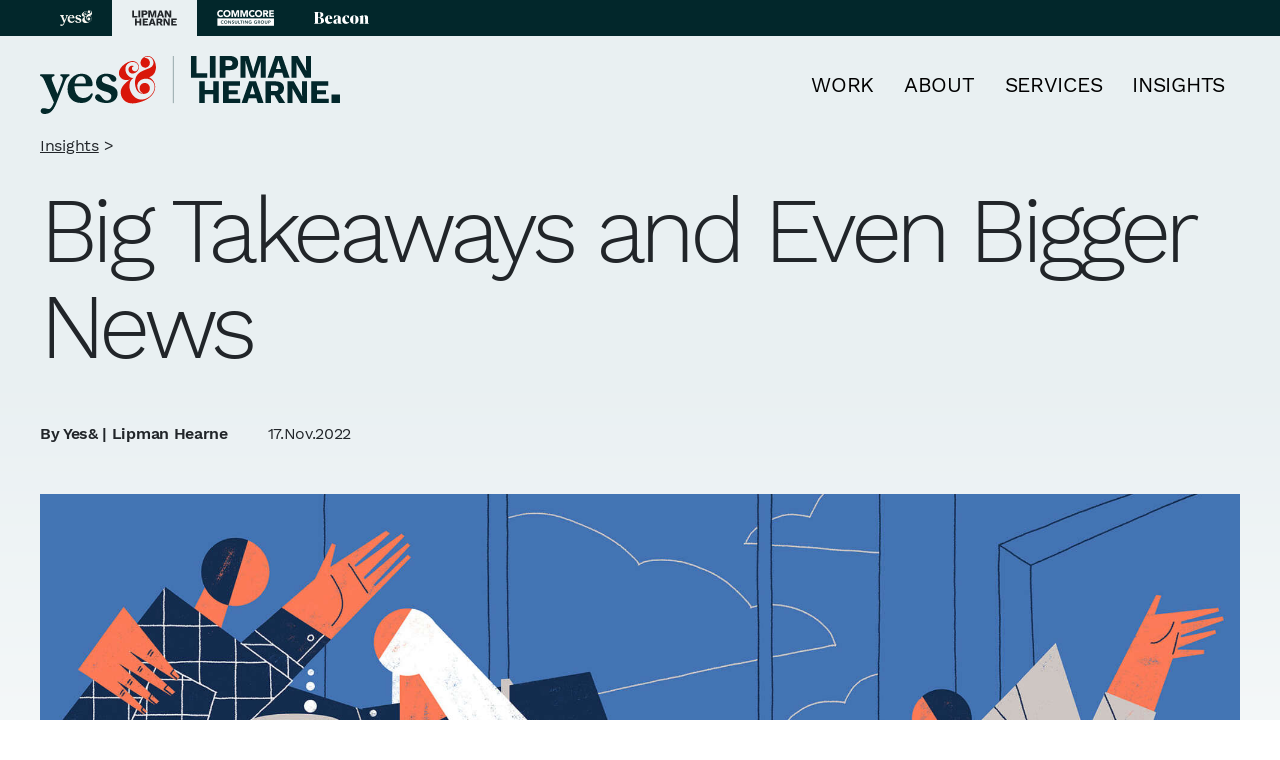

--- FILE ---
content_type: text/html; charset=UTF-8
request_url: https://yesandlipmanhearne.com/insights/news/big-takeaways-and-even-bigger-news/?color-scheme=bg-blue-fade
body_size: 92717
content:
<!doctype html>
<html lang="en-US">
<head>
	<meta charset="UTF-8">
	<meta name="viewport" content="width=device-width, initial-scale=1">
	<link rel="profile" href="https://gmpg.org/xfn/11">

	<link rel="preload" href="https://yesandlipmanhearne.com/wp-content/themes/lh21/fonts/WOFF2/WorkSans-Regular.woff2" as="font" crossorigin>
	<link rel="preload" href="https://yesandlipmanhearne.com/wp-content/themes/lh21/fonts/WOFF/WorkSans-Regular.woff" as="font" crossorigin>
	<link rel="preload" href="https://yesandlipmanhearne.com/wp-content/themes/lh21/fonts/WOFF2/WorkSans-Light.woff2" as="font" crossorigin>
	<link rel="preload" href="https://yesandlipmanhearne.com/wp-content/themes/lh21/fonts/WOFF/WorkSans-Light.woff" as="font" crossorigin>
	<link rel="preload" href="https://yesandlipmanhearne.com/wp-content/themes/lh21/fonts/WOFF2/WorkSans-SemiBold.woff2" as="font" crossorigin>
	<link rel="preload" href="https://yesandlipmanhearne.com/wp-content/themes/lh21/fonts/WOFF/WorkSans-SemiBold.woff" as="font" crossorigin>
	<link rel="preload" href="https://yesandlipmanhearne.com/wp-content/themes/lh21/fonts/WOFF2/WorkSans-Bold.woff2" as="font" crossorigin>
	<link rel="preload" href="https://yesandlipmanhearne.com/wp-content/themes/lh21/fonts/WOFF/WorkSans-Bold.woff" as="font" crossorigin>

	<!-- <script src="https://code.jquery.com/jquery-3.6.0.min.js" integrity="sha256-/xUj+3OJU5yExlq6GSYGSHk7tPXikynS7ogEvDej/m4=" crossorigin="anonymous"></script> -->
	<!-- <script src="https://code.jquery.com/jquery-migrate-3.3.2.min.js" integrity="sha256-Ap4KLoCf1rXb52q+i3p0k2vjBsmownyBTE1EqlRiMwA=" crossorigin="anonymous"></script> -->
	<script>
		/*! jQuery v3.6.0 | (c) OpenJS Foundation and other contributors | jquery.org/license */
!function(e,t){"use strict";"object"==typeof module&&"object"==typeof module.exports?module.exports=e.document?t(e,!0):function(e){if(!e.document)throw new Error("jQuery requires a window with a document");return t(e)}:t(e)}("undefined"!=typeof window?window:this,function(C,e){"use strict";var t=[],r=Object.getPrototypeOf,s=t.slice,g=t.flat?function(e){return t.flat.call(e)}:function(e){return t.concat.apply([],e)},u=t.push,i=t.indexOf,n={},o=n.toString,v=n.hasOwnProperty,a=v.toString,l=a.call(Object),y={},m=function(e){return"function"==typeof e&&"number"!=typeof e.nodeType&&"function"!=typeof e.item},x=function(e){return null!=e&&e===e.window},E=C.document,c={type:!0,src:!0,nonce:!0,noModule:!0};function b(e,t,n){var r,i,o=(n=n||E).createElement("script");if(o.text=e,t)for(r in c)(i=t[r]||t.getAttribute&&t.getAttribute(r))&&o.setAttribute(r,i);n.head.appendChild(o).parentNode.removeChild(o)}function w(e){return null==e?e+"":"object"==typeof e||"function"==typeof e?n[o.call(e)]||"object":typeof e}var f="3.6.0",S=function(e,t){return new S.fn.init(e,t)};function p(e){var t=!!e&&"length"in e&&e.length,n=w(e);return!m(e)&&!x(e)&&("array"===n||0===t||"number"==typeof t&&0<t&&t-1 in e)}S.fn=S.prototype={jquery:f,constructor:S,length:0,toArray:function(){return s.call(this)},get:function(e){return null==e?s.call(this):e<0?this[e+this.length]:this[e]},pushStack:function(e){var t=S.merge(this.constructor(),e);return t.prevObject=this,t},each:function(e){return S.each(this,e)},map:function(n){return this.pushStack(S.map(this,function(e,t){return n.call(e,t,e)}))},slice:function(){return this.pushStack(s.apply(this,arguments))},first:function(){return this.eq(0)},last:function(){return this.eq(-1)},even:function(){return this.pushStack(S.grep(this,function(e,t){return(t+1)%2}))},odd:function(){return this.pushStack(S.grep(this,function(e,t){return t%2}))},eq:function(e){var t=this.length,n=+e+(e<0?t:0);return this.pushStack(0<=n&&n<t?[this[n]]:[])},end:function(){return this.prevObject||this.constructor()},push:u,sort:t.sort,splice:t.splice},S.extend=S.fn.extend=function(){var e,t,n,r,i,o,a=arguments[0]||{},s=1,u=arguments.length,l=!1;for("boolean"==typeof a&&(l=a,a=arguments[s]||{},s++),"object"==typeof a||m(a)||(a={}),s===u&&(a=this,s--);s<u;s++)if(null!=(e=arguments[s]))for(t in e)r=e[t],"__proto__"!==t&&a!==r&&(l&&r&&(S.isPlainObject(r)||(i=Array.isArray(r)))?(n=a[t],o=i&&!Array.isArray(n)?[]:i||S.isPlainObject(n)?n:{},i=!1,a[t]=S.extend(l,o,r)):void 0!==r&&(a[t]=r));return a},S.extend({expando:"jQuery"+(f+Math.random()).replace(/\D/g,""),isReady:!0,error:function(e){throw new Error(e)},noop:function(){},isPlainObject:function(e){var t,n;return!(!e||"[object Object]"!==o.call(e))&&(!(t=r(e))||"function"==typeof(n=v.call(t,"constructor")&&t.constructor)&&a.call(n)===l)},isEmptyObject:function(e){var t;for(t in e)return!1;return!0},globalEval:function(e,t,n){b(e,{nonce:t&&t.nonce},n)},each:function(e,t){var n,r=0;if(p(e)){for(n=e.length;r<n;r++)if(!1===t.call(e[r],r,e[r]))break}else for(r in e)if(!1===t.call(e[r],r,e[r]))break;return e},makeArray:function(e,t){var n=t||[];return null!=e&&(p(Object(e))?S.merge(n,"string"==typeof e?[e]:e):u.call(n,e)),n},inArray:function(e,t,n){return null==t?-1:i.call(t,e,n)},merge:function(e,t){for(var n=+t.length,r=0,i=e.length;r<n;r++)e[i++]=t[r];return e.length=i,e},grep:function(e,t,n){for(var r=[],i=0,o=e.length,a=!n;i<o;i++)!t(e[i],i)!==a&&r.push(e[i]);return r},map:function(e,t,n){var r,i,o=0,a=[];if(p(e))for(r=e.length;o<r;o++)null!=(i=t(e[o],o,n))&&a.push(i);else for(o in e)null!=(i=t(e[o],o,n))&&a.push(i);return g(a)},guid:1,support:y}),"function"==typeof Symbol&&(S.fn[Symbol.iterator]=t[Symbol.iterator]),S.each("Boolean Number String Function Array Date RegExp Object Error Symbol".split(" "),function(e,t){n["[object "+t+"]"]=t.toLowerCase()});var d=function(n){var e,d,b,o,i,h,f,g,w,u,l,T,C,a,E,v,s,c,y,S="sizzle"+1*new Date,p=n.document,k=0,r=0,m=ue(),x=ue(),A=ue(),N=ue(),j=function(e,t){return e===t&&(l=!0),0},D={}.hasOwnProperty,t=[],q=t.pop,L=t.push,H=t.push,O=t.slice,P=function(e,t){for(var n=0,r=e.length;n<r;n++)if(e[n]===t)return n;return-1},R="checked|selected|async|autofocus|autoplay|controls|defer|disabled|hidden|ismap|loop|multiple|open|readonly|required|scoped",M="[\\x20\\t\\r\\n\\f]",I="(?:\\\\[\\da-fA-F]{1,6}"+M+"?|\\\\[^\\r\\n\\f]|[\\w-]|[^\0-\\x7f])+",W="\\["+M+"*("+I+")(?:"+M+"*([*^$|!~]?=)"+M+"*(?:'((?:\\\\.|[^\\\\'])*)'|\"((?:\\\\.|[^\\\\\"])*)\"|("+I+"))|)"+M+"*\\]",F=":("+I+")(?:\\((('((?:\\\\.|[^\\\\'])*)'|\"((?:\\\\.|[^\\\\\"])*)\")|((?:\\\\.|[^\\\\()[\\]]|"+W+")*)|.*)\\)|)",B=new RegExp(M+"+","g"),$=new RegExp("^"+M+"+|((?:^|[^\\\\])(?:\\\\.)*)"+M+"+$","g"),_=new RegExp("^"+M+"*,"+M+"*"),z=new RegExp("^"+M+"*([>+~]|"+M+")"+M+"*"),U=new RegExp(M+"|>"),X=new RegExp(F),V=new RegExp("^"+I+"$"),G={ID:new RegExp("^#("+I+")"),CLASS:new RegExp("^\\.("+I+")"),TAG:new RegExp("^("+I+"|[*])"),ATTR:new RegExp("^"+W),PSEUDO:new RegExp("^"+F),CHILD:new RegExp("^:(only|first|last|nth|nth-last)-(child|of-type)(?:\\("+M+"*(even|odd|(([+-]|)(\\d*)n|)"+M+"*(?:([+-]|)"+M+"*(\\d+)|))"+M+"*\\)|)","i"),bool:new RegExp("^(?:"+R+")$","i"),needsContext:new RegExp("^"+M+"*[>+~]|:(even|odd|eq|gt|lt|nth|first|last)(?:\\("+M+"*((?:-\\d)?\\d*)"+M+"*\\)|)(?=[^-]|$)","i")},Y=/HTML$/i,Q=/^(?:input|select|textarea|button)$/i,J=/^h\d$/i,K=/^[^{]+\{\s*\[native \w/,Z=/^(?:#([\w-]+)|(\w+)|\.([\w-]+))$/,ee=/[+~]/,te=new RegExp("\\\\[\\da-fA-F]{1,6}"+M+"?|\\\\([^\\r\\n\\f])","g"),ne=function(e,t){var n="0x"+e.slice(1)-65536;return t||(n<0?String.fromCharCode(n+65536):String.fromCharCode(n>>10|55296,1023&n|56320))},re=/([\0-\x1f\x7f]|^-?\d)|^-$|[^\0-\x1f\x7f-\uFFFF\w-]/g,ie=function(e,t){return t?"\0"===e?"\ufffd":e.slice(0,-1)+"\\"+e.charCodeAt(e.length-1).toString(16)+" ":"\\"+e},oe=function(){T()},ae=be(function(e){return!0===e.disabled&&"fieldset"===e.nodeName.toLowerCase()},{dir:"parentNode",next:"legend"});try{H.apply(t=O.call(p.childNodes),p.childNodes),t[p.childNodes.length].nodeType}catch(e){H={apply:t.length?function(e,t){L.apply(e,O.call(t))}:function(e,t){var n=e.length,r=0;while(e[n++]=t[r++]);e.length=n-1}}}function se(t,e,n,r){var i,o,a,s,u,l,c,f=e&&e.ownerDocument,p=e?e.nodeType:9;if(n=n||[],"string"!=typeof t||!t||1!==p&&9!==p&&11!==p)return n;if(!r&&(T(e),e=e||C,E)){if(11!==p&&(u=Z.exec(t)))if(i=u[1]){if(9===p){if(!(a=e.getElementById(i)))return n;if(a.id===i)return n.push(a),n}else if(f&&(a=f.getElementById(i))&&y(e,a)&&a.id===i)return n.push(a),n}else{if(u[2])return H.apply(n,e.getElementsByTagName(t)),n;if((i=u[3])&&d.getElementsByClassName&&e.getElementsByClassName)return H.apply(n,e.getElementsByClassName(i)),n}if(d.qsa&&!N[t+" "]&&(!v||!v.test(t))&&(1!==p||"object"!==e.nodeName.toLowerCase())){if(c=t,f=e,1===p&&(U.test(t)||z.test(t))){(f=ee.test(t)&&ye(e.parentNode)||e)===e&&d.scope||((s=e.getAttribute("id"))?s=s.replace(re,ie):e.setAttribute("id",s=S)),o=(l=h(t)).length;while(o--)l[o]=(s?"#"+s:":scope")+" "+xe(l[o]);c=l.join(",")}try{return H.apply(n,f.querySelectorAll(c)),n}catch(e){N(t,!0)}finally{s===S&&e.removeAttribute("id")}}}return g(t.replace($,"$1"),e,n,r)}function ue(){var r=[];return function e(t,n){return r.push(t+" ")>b.cacheLength&&delete e[r.shift()],e[t+" "]=n}}function le(e){return e[S]=!0,e}function ce(e){var t=C.createElement("fieldset");try{return!!e(t)}catch(e){return!1}finally{t.parentNode&&t.parentNode.removeChild(t),t=null}}function fe(e,t){var n=e.split("|"),r=n.length;while(r--)b.attrHandle[n[r]]=t}function pe(e,t){var n=t&&e,r=n&&1===e.nodeType&&1===t.nodeType&&e.sourceIndex-t.sourceIndex;if(r)return r;if(n)while(n=n.nextSibling)if(n===t)return-1;return e?1:-1}function de(t){return function(e){return"input"===e.nodeName.toLowerCase()&&e.type===t}}function he(n){return function(e){var t=e.nodeName.toLowerCase();return("input"===t||"button"===t)&&e.type===n}}function ge(t){return function(e){return"form"in e?e.parentNode&&!1===e.disabled?"label"in e?"label"in e.parentNode?e.parentNode.disabled===t:e.disabled===t:e.isDisabled===t||e.isDisabled!==!t&&ae(e)===t:e.disabled===t:"label"in e&&e.disabled===t}}function ve(a){return le(function(o){return o=+o,le(function(e,t){var n,r=a([],e.length,o),i=r.length;while(i--)e[n=r[i]]&&(e[n]=!(t[n]=e[n]))})})}function ye(e){return e&&"undefined"!=typeof e.getElementsByTagName&&e}for(e in d=se.support={},i=se.isXML=function(e){var t=e&&e.namespaceURI,n=e&&(e.ownerDocument||e).documentElement;return!Y.test(t||n&&n.nodeName||"HTML")},T=se.setDocument=function(e){var t,n,r=e?e.ownerDocument||e:p;return r!=C&&9===r.nodeType&&r.documentElement&&(a=(C=r).documentElement,E=!i(C),p!=C&&(n=C.defaultView)&&n.top!==n&&(n.addEventListener?n.addEventListener("unload",oe,!1):n.attachEvent&&n.attachEvent("onunload",oe)),d.scope=ce(function(e){return a.appendChild(e).appendChild(C.createElement("div")),"undefined"!=typeof e.querySelectorAll&&!e.querySelectorAll(":scope fieldset div").length}),d.attributes=ce(function(e){return e.className="i",!e.getAttribute("className")}),d.getElementsByTagName=ce(function(e){return e.appendChild(C.createComment("")),!e.getElementsByTagName("*").length}),d.getElementsByClassName=K.test(C.getElementsByClassName),d.getById=ce(function(e){return a.appendChild(e).id=S,!C.getElementsByName||!C.getElementsByName(S).length}),d.getById?(b.filter.ID=function(e){var t=e.replace(te,ne);return function(e){return e.getAttribute("id")===t}},b.find.ID=function(e,t){if("undefined"!=typeof t.getElementById&&E){var n=t.getElementById(e);return n?[n]:[]}}):(b.filter.ID=function(e){var n=e.replace(te,ne);return function(e){var t="undefined"!=typeof e.getAttributeNode&&e.getAttributeNode("id");return t&&t.value===n}},b.find.ID=function(e,t){if("undefined"!=typeof t.getElementById&&E){var n,r,i,o=t.getElementById(e);if(o){if((n=o.getAttributeNode("id"))&&n.value===e)return[o];i=t.getElementsByName(e),r=0;while(o=i[r++])if((n=o.getAttributeNode("id"))&&n.value===e)return[o]}return[]}}),b.find.TAG=d.getElementsByTagName?function(e,t){return"undefined"!=typeof t.getElementsByTagName?t.getElementsByTagName(e):d.qsa?t.querySelectorAll(e):void 0}:function(e,t){var n,r=[],i=0,o=t.getElementsByTagName(e);if("*"===e){while(n=o[i++])1===n.nodeType&&r.push(n);return r}return o},b.find.CLASS=d.getElementsByClassName&&function(e,t){if("undefined"!=typeof t.getElementsByClassName&&E)return t.getElementsByClassName(e)},s=[],v=[],(d.qsa=K.test(C.querySelectorAll))&&(ce(function(e){var t;a.appendChild(e).innerHTML="<a id='"+S+"'></a><select id='"+S+"-\r\\' msallowcapture=''><option selected=''></option></select>",e.querySelectorAll("[msallowcapture^='']").length&&v.push("[*^$]="+M+"*(?:''|\"\")"),e.querySelectorAll("[selected]").length||v.push("\\["+M+"*(?:value|"+R+")"),e.querySelectorAll("[id~="+S+"-]").length||v.push("~="),(t=C.createElement("input")).setAttribute("name",""),e.appendChild(t),e.querySelectorAll("[name='']").length||v.push("\\["+M+"*name"+M+"*="+M+"*(?:''|\"\")"),e.querySelectorAll(":checked").length||v.push(":checked"),e.querySelectorAll("a#"+S+"+*").length||v.push(".#.+[+~]"),e.querySelectorAll("\\\f"),v.push("[\\r\\n\\f]")}),ce(function(e){e.innerHTML="<a href='' disabled='disabled'></a><select disabled='disabled'><option/></select>";var t=C.createElement("input");t.setAttribute("type","hidden"),e.appendChild(t).setAttribute("name","D"),e.querySelectorAll("[name=d]").length&&v.push("name"+M+"*[*^$|!~]?="),2!==e.querySelectorAll(":enabled").length&&v.push(":enabled",":disabled"),a.appendChild(e).disabled=!0,2!==e.querySelectorAll(":disabled").length&&v.push(":enabled",":disabled"),e.querySelectorAll("*,:x"),v.push(",.*:")})),(d.matchesSelector=K.test(c=a.matches||a.webkitMatchesSelector||a.mozMatchesSelector||a.oMatchesSelector||a.msMatchesSelector))&&ce(function(e){d.disconnectedMatch=c.call(e,"*"),c.call(e,"[s!='']:x"),s.push("!=",F)}),v=v.length&&new RegExp(v.join("|")),s=s.length&&new RegExp(s.join("|")),t=K.test(a.compareDocumentPosition),y=t||K.test(a.contains)?function(e,t){var n=9===e.nodeType?e.documentElement:e,r=t&&t.parentNode;return e===r||!(!r||1!==r.nodeType||!(n.contains?n.contains(r):e.compareDocumentPosition&&16&e.compareDocumentPosition(r)))}:function(e,t){if(t)while(t=t.parentNode)if(t===e)return!0;return!1},j=t?function(e,t){if(e===t)return l=!0,0;var n=!e.compareDocumentPosition-!t.compareDocumentPosition;return n||(1&(n=(e.ownerDocument||e)==(t.ownerDocument||t)?e.compareDocumentPosition(t):1)||!d.sortDetached&&t.compareDocumentPosition(e)===n?e==C||e.ownerDocument==p&&y(p,e)?-1:t==C||t.ownerDocument==p&&y(p,t)?1:u?P(u,e)-P(u,t):0:4&n?-1:1)}:function(e,t){if(e===t)return l=!0,0;var n,r=0,i=e.parentNode,o=t.parentNode,a=[e],s=[t];if(!i||!o)return e==C?-1:t==C?1:i?-1:o?1:u?P(u,e)-P(u,t):0;if(i===o)return pe(e,t);n=e;while(n=n.parentNode)a.unshift(n);n=t;while(n=n.parentNode)s.unshift(n);while(a[r]===s[r])r++;return r?pe(a[r],s[r]):a[r]==p?-1:s[r]==p?1:0}),C},se.matches=function(e,t){return se(e,null,null,t)},se.matchesSelector=function(e,t){if(T(e),d.matchesSelector&&E&&!N[t+" "]&&(!s||!s.test(t))&&(!v||!v.test(t)))try{var n=c.call(e,t);if(n||d.disconnectedMatch||e.document&&11!==e.document.nodeType)return n}catch(e){N(t,!0)}return 0<se(t,C,null,[e]).length},se.contains=function(e,t){return(e.ownerDocument||e)!=C&&T(e),y(e,t)},se.attr=function(e,t){(e.ownerDocument||e)!=C&&T(e);var n=b.attrHandle[t.toLowerCase()],r=n&&D.call(b.attrHandle,t.toLowerCase())?n(e,t,!E):void 0;return void 0!==r?r:d.attributes||!E?e.getAttribute(t):(r=e.getAttributeNode(t))&&r.specified?r.value:null},se.escape=function(e){return(e+"").replace(re,ie)},se.error=function(e){throw new Error("Syntax error, unrecognized expression: "+e)},se.uniqueSort=function(e){var t,n=[],r=0,i=0;if(l=!d.detectDuplicates,u=!d.sortStable&&e.slice(0),e.sort(j),l){while(t=e[i++])t===e[i]&&(r=n.push(i));while(r--)e.splice(n[r],1)}return u=null,e},o=se.getText=function(e){var t,n="",r=0,i=e.nodeType;if(i){if(1===i||9===i||11===i){if("string"==typeof e.textContent)return e.textContent;for(e=e.firstChild;e;e=e.nextSibling)n+=o(e)}else if(3===i||4===i)return e.nodeValue}else while(t=e[r++])n+=o(t);return n},(b=se.selectors={cacheLength:50,createPseudo:le,match:G,attrHandle:{},find:{},relative:{">":{dir:"parentNode",first:!0}," ":{dir:"parentNode"},"+":{dir:"previousSibling",first:!0},"~":{dir:"previousSibling"}},preFilter:{ATTR:function(e){return e[1]=e[1].replace(te,ne),e[3]=(e[3]||e[4]||e[5]||"").replace(te,ne),"~="===e[2]&&(e[3]=" "+e[3]+" "),e.slice(0,4)},CHILD:function(e){return e[1]=e[1].toLowerCase(),"nth"===e[1].slice(0,3)?(e[3]||se.error(e[0]),e[4]=+(e[4]?e[5]+(e[6]||1):2*("even"===e[3]||"odd"===e[3])),e[5]=+(e[7]+e[8]||"odd"===e[3])):e[3]&&se.error(e[0]),e},PSEUDO:function(e){var t,n=!e[6]&&e[2];return G.CHILD.test(e[0])?null:(e[3]?e[2]=e[4]||e[5]||"":n&&X.test(n)&&(t=h(n,!0))&&(t=n.indexOf(")",n.length-t)-n.length)&&(e[0]=e[0].slice(0,t),e[2]=n.slice(0,t)),e.slice(0,3))}},filter:{TAG:function(e){var t=e.replace(te,ne).toLowerCase();return"*"===e?function(){return!0}:function(e){return e.nodeName&&e.nodeName.toLowerCase()===t}},CLASS:function(e){var t=m[e+" "];return t||(t=new RegExp("(^|"+M+")"+e+"("+M+"|$)"))&&m(e,function(e){return t.test("string"==typeof e.className&&e.className||"undefined"!=typeof e.getAttribute&&e.getAttribute("class")||"")})},ATTR:function(n,r,i){return function(e){var t=se.attr(e,n);return null==t?"!="===r:!r||(t+="","="===r?t===i:"!="===r?t!==i:"^="===r?i&&0===t.indexOf(i):"*="===r?i&&-1<t.indexOf(i):"$="===r?i&&t.slice(-i.length)===i:"~="===r?-1<(" "+t.replace(B," ")+" ").indexOf(i):"|="===r&&(t===i||t.slice(0,i.length+1)===i+"-"))}},CHILD:function(h,e,t,g,v){var y="nth"!==h.slice(0,3),m="last"!==h.slice(-4),x="of-type"===e;return 1===g&&0===v?function(e){return!!e.parentNode}:function(e,t,n){var r,i,o,a,s,u,l=y!==m?"nextSibling":"previousSibling",c=e.parentNode,f=x&&e.nodeName.toLowerCase(),p=!n&&!x,d=!1;if(c){if(y){while(l){a=e;while(a=a[l])if(x?a.nodeName.toLowerCase()===f:1===a.nodeType)return!1;u=l="only"===h&&!u&&"nextSibling"}return!0}if(u=[m?c.firstChild:c.lastChild],m&&p){d=(s=(r=(i=(o=(a=c)[S]||(a[S]={}))[a.uniqueID]||(o[a.uniqueID]={}))[h]||[])[0]===k&&r[1])&&r[2],a=s&&c.childNodes[s];while(a=++s&&a&&a[l]||(d=s=0)||u.pop())if(1===a.nodeType&&++d&&a===e){i[h]=[k,s,d];break}}else if(p&&(d=s=(r=(i=(o=(a=e)[S]||(a[S]={}))[a.uniqueID]||(o[a.uniqueID]={}))[h]||[])[0]===k&&r[1]),!1===d)while(a=++s&&a&&a[l]||(d=s=0)||u.pop())if((x?a.nodeName.toLowerCase()===f:1===a.nodeType)&&++d&&(p&&((i=(o=a[S]||(a[S]={}))[a.uniqueID]||(o[a.uniqueID]={}))[h]=[k,d]),a===e))break;return(d-=v)===g||d%g==0&&0<=d/g}}},PSEUDO:function(e,o){var t,a=b.pseudos[e]||b.setFilters[e.toLowerCase()]||se.error("unsupported pseudo: "+e);return a[S]?a(o):1<a.length?(t=[e,e,"",o],b.setFilters.hasOwnProperty(e.toLowerCase())?le(function(e,t){var n,r=a(e,o),i=r.length;while(i--)e[n=P(e,r[i])]=!(t[n]=r[i])}):function(e){return a(e,0,t)}):a}},pseudos:{not:le(function(e){var r=[],i=[],s=f(e.replace($,"$1"));return s[S]?le(function(e,t,n,r){var i,o=s(e,null,r,[]),a=e.length;while(a--)(i=o[a])&&(e[a]=!(t[a]=i))}):function(e,t,n){return r[0]=e,s(r,null,n,i),r[0]=null,!i.pop()}}),has:le(function(t){return function(e){return 0<se(t,e).length}}),contains:le(function(t){return t=t.replace(te,ne),function(e){return-1<(e.textContent||o(e)).indexOf(t)}}),lang:le(function(n){return V.test(n||"")||se.error("unsupported lang: "+n),n=n.replace(te,ne).toLowerCase(),function(e){var t;do{if(t=E?e.lang:e.getAttribute("xml:lang")||e.getAttribute("lang"))return(t=t.toLowerCase())===n||0===t.indexOf(n+"-")}while((e=e.parentNode)&&1===e.nodeType);return!1}}),target:function(e){var t=n.location&&n.location.hash;return t&&t.slice(1)===e.id},root:function(e){return e===a},focus:function(e){return e===C.activeElement&&(!C.hasFocus||C.hasFocus())&&!!(e.type||e.href||~e.tabIndex)},enabled:ge(!1),disabled:ge(!0),checked:function(e){var t=e.nodeName.toLowerCase();return"input"===t&&!!e.checked||"option"===t&&!!e.selected},selected:function(e){return e.parentNode&&e.parentNode.selectedIndex,!0===e.selected},empty:function(e){for(e=e.firstChild;e;e=e.nextSibling)if(e.nodeType<6)return!1;return!0},parent:function(e){return!b.pseudos.empty(e)},header:function(e){return J.test(e.nodeName)},input:function(e){return Q.test(e.nodeName)},button:function(e){var t=e.nodeName.toLowerCase();return"input"===t&&"button"===e.type||"button"===t},text:function(e){var t;return"input"===e.nodeName.toLowerCase()&&"text"===e.type&&(null==(t=e.getAttribute("type"))||"text"===t.toLowerCase())},first:ve(function(){return[0]}),last:ve(function(e,t){return[t-1]}),eq:ve(function(e,t,n){return[n<0?n+t:n]}),even:ve(function(e,t){for(var n=0;n<t;n+=2)e.push(n);return e}),odd:ve(function(e,t){for(var n=1;n<t;n+=2)e.push(n);return e}),lt:ve(function(e,t,n){for(var r=n<0?n+t:t<n?t:n;0<=--r;)e.push(r);return e}),gt:ve(function(e,t,n){for(var r=n<0?n+t:n;++r<t;)e.push(r);return e})}}).pseudos.nth=b.pseudos.eq,{radio:!0,checkbox:!0,file:!0,password:!0,image:!0})b.pseudos[e]=de(e);for(e in{submit:!0,reset:!0})b.pseudos[e]=he(e);function me(){}function xe(e){for(var t=0,n=e.length,r="";t<n;t++)r+=e[t].value;return r}function be(s,e,t){var u=e.dir,l=e.next,c=l||u,f=t&&"parentNode"===c,p=r++;return e.first?function(e,t,n){while(e=e[u])if(1===e.nodeType||f)return s(e,t,n);return!1}:function(e,t,n){var r,i,o,a=[k,p];if(n){while(e=e[u])if((1===e.nodeType||f)&&s(e,t,n))return!0}else while(e=e[u])if(1===e.nodeType||f)if(i=(o=e[S]||(e[S]={}))[e.uniqueID]||(o[e.uniqueID]={}),l&&l===e.nodeName.toLowerCase())e=e[u]||e;else{if((r=i[c])&&r[0]===k&&r[1]===p)return a[2]=r[2];if((i[c]=a)[2]=s(e,t,n))return!0}return!1}}function we(i){return 1<i.length?function(e,t,n){var r=i.length;while(r--)if(!i[r](e,t,n))return!1;return!0}:i[0]}function Te(e,t,n,r,i){for(var o,a=[],s=0,u=e.length,l=null!=t;s<u;s++)(o=e[s])&&(n&&!n(o,r,i)||(a.push(o),l&&t.push(s)));return a}function Ce(d,h,g,v,y,e){return v&&!v[S]&&(v=Ce(v)),y&&!y[S]&&(y=Ce(y,e)),le(function(e,t,n,r){var i,o,a,s=[],u=[],l=t.length,c=e||function(e,t,n){for(var r=0,i=t.length;r<i;r++)se(e,t[r],n);return n}(h||"*",n.nodeType?[n]:n,[]),f=!d||!e&&h?c:Te(c,s,d,n,r),p=g?y||(e?d:l||v)?[]:t:f;if(g&&g(f,p,n,r),v){i=Te(p,u),v(i,[],n,r),o=i.length;while(o--)(a=i[o])&&(p[u[o]]=!(f[u[o]]=a))}if(e){if(y||d){if(y){i=[],o=p.length;while(o--)(a=p[o])&&i.push(f[o]=a);y(null,p=[],i,r)}o=p.length;while(o--)(a=p[o])&&-1<(i=y?P(e,a):s[o])&&(e[i]=!(t[i]=a))}}else p=Te(p===t?p.splice(l,p.length):p),y?y(null,t,p,r):H.apply(t,p)})}function Ee(e){for(var i,t,n,r=e.length,o=b.relative[e[0].type],a=o||b.relative[" "],s=o?1:0,u=be(function(e){return e===i},a,!0),l=be(function(e){return-1<P(i,e)},a,!0),c=[function(e,t,n){var r=!o&&(n||t!==w)||((i=t).nodeType?u(e,t,n):l(e,t,n));return i=null,r}];s<r;s++)if(t=b.relative[e[s].type])c=[be(we(c),t)];else{if((t=b.filter[e[s].type].apply(null,e[s].matches))[S]){for(n=++s;n<r;n++)if(b.relative[e[n].type])break;return Ce(1<s&&we(c),1<s&&xe(e.slice(0,s-1).concat({value:" "===e[s-2].type?"*":""})).replace($,"$1"),t,s<n&&Ee(e.slice(s,n)),n<r&&Ee(e=e.slice(n)),n<r&&xe(e))}c.push(t)}return we(c)}return me.prototype=b.filters=b.pseudos,b.setFilters=new me,h=se.tokenize=function(e,t){var n,r,i,o,a,s,u,l=x[e+" "];if(l)return t?0:l.slice(0);a=e,s=[],u=b.preFilter;while(a){for(o in n&&!(r=_.exec(a))||(r&&(a=a.slice(r[0].length)||a),s.push(i=[])),n=!1,(r=z.exec(a))&&(n=r.shift(),i.push({value:n,type:r[0].replace($," ")}),a=a.slice(n.length)),b.filter)!(r=G[o].exec(a))||u[o]&&!(r=u[o](r))||(n=r.shift(),i.push({value:n,type:o,matches:r}),a=a.slice(n.length));if(!n)break}return t?a.length:a?se.error(e):x(e,s).slice(0)},f=se.compile=function(e,t){var n,v,y,m,x,r,i=[],o=[],a=A[e+" "];if(!a){t||(t=h(e)),n=t.length;while(n--)(a=Ee(t[n]))[S]?i.push(a):o.push(a);(a=A(e,(v=o,m=0<(y=i).length,x=0<v.length,r=function(e,t,n,r,i){var o,a,s,u=0,l="0",c=e&&[],f=[],p=w,d=e||x&&b.find.TAG("*",i),h=k+=null==p?1:Math.random()||.1,g=d.length;for(i&&(w=t==C||t||i);l!==g&&null!=(o=d[l]);l++){if(x&&o){a=0,t||o.ownerDocument==C||(T(o),n=!E);while(s=v[a++])if(s(o,t||C,n)){r.push(o);break}i&&(k=h)}m&&((o=!s&&o)&&u--,e&&c.push(o))}if(u+=l,m&&l!==u){a=0;while(s=y[a++])s(c,f,t,n);if(e){if(0<u)while(l--)c[l]||f[l]||(f[l]=q.call(r));f=Te(f)}H.apply(r,f),i&&!e&&0<f.length&&1<u+y.length&&se.uniqueSort(r)}return i&&(k=h,w=p),c},m?le(r):r))).selector=e}return a},g=se.select=function(e,t,n,r){var i,o,a,s,u,l="function"==typeof e&&e,c=!r&&h(e=l.selector||e);if(n=n||[],1===c.length){if(2<(o=c[0]=c[0].slice(0)).length&&"ID"===(a=o[0]).type&&9===t.nodeType&&E&&b.relative[o[1].type]){if(!(t=(b.find.ID(a.matches[0].replace(te,ne),t)||[])[0]))return n;l&&(t=t.parentNode),e=e.slice(o.shift().value.length)}i=G.needsContext.test(e)?0:o.length;while(i--){if(a=o[i],b.relative[s=a.type])break;if((u=b.find[s])&&(r=u(a.matches[0].replace(te,ne),ee.test(o[0].type)&&ye(t.parentNode)||t))){if(o.splice(i,1),!(e=r.length&&xe(o)))return H.apply(n,r),n;break}}}return(l||f(e,c))(r,t,!E,n,!t||ee.test(e)&&ye(t.parentNode)||t),n},d.sortStable=S.split("").sort(j).join("")===S,d.detectDuplicates=!!l,T(),d.sortDetached=ce(function(e){return 1&e.compareDocumentPosition(C.createElement("fieldset"))}),ce(function(e){return e.innerHTML="<a href='#'></a>","#"===e.firstChild.getAttribute("href")})||fe("type|href|height|width",function(e,t,n){if(!n)return e.getAttribute(t,"type"===t.toLowerCase()?1:2)}),d.attributes&&ce(function(e){return e.innerHTML="<input/>",e.firstChild.setAttribute("value",""),""===e.firstChild.getAttribute("value")})||fe("value",function(e,t,n){if(!n&&"input"===e.nodeName.toLowerCase())return e.defaultValue}),ce(function(e){return null==e.getAttribute("disabled")})||fe(R,function(e,t,n){var r;if(!n)return!0===e[t]?t.toLowerCase():(r=e.getAttributeNode(t))&&r.specified?r.value:null}),se}(C);S.find=d,S.expr=d.selectors,S.expr[":"]=S.expr.pseudos,S.uniqueSort=S.unique=d.uniqueSort,S.text=d.getText,S.isXMLDoc=d.isXML,S.contains=d.contains,S.escapeSelector=d.escape;var h=function(e,t,n){var r=[],i=void 0!==n;while((e=e[t])&&9!==e.nodeType)if(1===e.nodeType){if(i&&S(e).is(n))break;r.push(e)}return r},T=function(e,t){for(var n=[];e;e=e.nextSibling)1===e.nodeType&&e!==t&&n.push(e);return n},k=S.expr.match.needsContext;function A(e,t){return e.nodeName&&e.nodeName.toLowerCase()===t.toLowerCase()}var N=/^<([a-z][^\/\0>:\x20\t\r\n\f]*)[\x20\t\r\n\f]*\/?>(?:<\/\1>|)$/i;function j(e,n,r){return m(n)?S.grep(e,function(e,t){return!!n.call(e,t,e)!==r}):n.nodeType?S.grep(e,function(e){return e===n!==r}):"string"!=typeof n?S.grep(e,function(e){return-1<i.call(n,e)!==r}):S.filter(n,e,r)}S.filter=function(e,t,n){var r=t[0];return n&&(e=":not("+e+")"),1===t.length&&1===r.nodeType?S.find.matchesSelector(r,e)?[r]:[]:S.find.matches(e,S.grep(t,function(e){return 1===e.nodeType}))},S.fn.extend({find:function(e){var t,n,r=this.length,i=this;if("string"!=typeof e)return this.pushStack(S(e).filter(function(){for(t=0;t<r;t++)if(S.contains(i[t],this))return!0}));for(n=this.pushStack([]),t=0;t<r;t++)S.find(e,i[t],n);return 1<r?S.uniqueSort(n):n},filter:function(e){return this.pushStack(j(this,e||[],!1))},not:function(e){return this.pushStack(j(this,e||[],!0))},is:function(e){return!!j(this,"string"==typeof e&&k.test(e)?S(e):e||[],!1).length}});var D,q=/^(?:\s*(<[\w\W]+>)[^>]*|#([\w-]+))$/;(S.fn.init=function(e,t,n){var r,i;if(!e)return this;if(n=n||D,"string"==typeof e){if(!(r="<"===e[0]&&">"===e[e.length-1]&&3<=e.length?[null,e,null]:q.exec(e))||!r[1]&&t)return!t||t.jquery?(t||n).find(e):this.constructor(t).find(e);if(r[1]){if(t=t instanceof S?t[0]:t,S.merge(this,S.parseHTML(r[1],t&&t.nodeType?t.ownerDocument||t:E,!0)),N.test(r[1])&&S.isPlainObject(t))for(r in t)m(this[r])?this[r](t[r]):this.attr(r,t[r]);return this}return(i=E.getElementById(r[2]))&&(this[0]=i,this.length=1),this}return e.nodeType?(this[0]=e,this.length=1,this):m(e)?void 0!==n.ready?n.ready(e):e(S):S.makeArray(e,this)}).prototype=S.fn,D=S(E);var L=/^(?:parents|prev(?:Until|All))/,H={children:!0,contents:!0,next:!0,prev:!0};function O(e,t){while((e=e[t])&&1!==e.nodeType);return e}S.fn.extend({has:function(e){var t=S(e,this),n=t.length;return this.filter(function(){for(var e=0;e<n;e++)if(S.contains(this,t[e]))return!0})},closest:function(e,t){var n,r=0,i=this.length,o=[],a="string"!=typeof e&&S(e);if(!k.test(e))for(;r<i;r++)for(n=this[r];n&&n!==t;n=n.parentNode)if(n.nodeType<11&&(a?-1<a.index(n):1===n.nodeType&&S.find.matchesSelector(n,e))){o.push(n);break}return this.pushStack(1<o.length?S.uniqueSort(o):o)},index:function(e){return e?"string"==typeof e?i.call(S(e),this[0]):i.call(this,e.jquery?e[0]:e):this[0]&&this[0].parentNode?this.first().prevAll().length:-1},add:function(e,t){return this.pushStack(S.uniqueSort(S.merge(this.get(),S(e,t))))},addBack:function(e){return this.add(null==e?this.prevObject:this.prevObject.filter(e))}}),S.each({parent:function(e){var t=e.parentNode;return t&&11!==t.nodeType?t:null},parents:function(e){return h(e,"parentNode")},parentsUntil:function(e,t,n){return h(e,"parentNode",n)},next:function(e){return O(e,"nextSibling")},prev:function(e){return O(e,"previousSibling")},nextAll:function(e){return h(e,"nextSibling")},prevAll:function(e){return h(e,"previousSibling")},nextUntil:function(e,t,n){return h(e,"nextSibling",n)},prevUntil:function(e,t,n){return h(e,"previousSibling",n)},siblings:function(e){return T((e.parentNode||{}).firstChild,e)},children:function(e){return T(e.firstChild)},contents:function(e){return null!=e.contentDocument&&r(e.contentDocument)?e.contentDocument:(A(e,"template")&&(e=e.content||e),S.merge([],e.childNodes))}},function(r,i){S.fn[r]=function(e,t){var n=S.map(this,i,e);return"Until"!==r.slice(-5)&&(t=e),t&&"string"==typeof t&&(n=S.filter(t,n)),1<this.length&&(H[r]||S.uniqueSort(n),L.test(r)&&n.reverse()),this.pushStack(n)}});var P=/[^\x20\t\r\n\f]+/g;function R(e){return e}function M(e){throw e}function I(e,t,n,r){var i;try{e&&m(i=e.promise)?i.call(e).done(t).fail(n):e&&m(i=e.then)?i.call(e,t,n):t.apply(void 0,[e].slice(r))}catch(e){n.apply(void 0,[e])}}S.Callbacks=function(r){var e,n;r="string"==typeof r?(e=r,n={},S.each(e.match(P)||[],function(e,t){n[t]=!0}),n):S.extend({},r);var i,t,o,a,s=[],u=[],l=-1,c=function(){for(a=a||r.once,o=i=!0;u.length;l=-1){t=u.shift();while(++l<s.length)!1===s[l].apply(t[0],t[1])&&r.stopOnFalse&&(l=s.length,t=!1)}r.memory||(t=!1),i=!1,a&&(s=t?[]:"")},f={add:function(){return s&&(t&&!i&&(l=s.length-1,u.push(t)),function n(e){S.each(e,function(e,t){m(t)?r.unique&&f.has(t)||s.push(t):t&&t.length&&"string"!==w(t)&&n(t)})}(arguments),t&&!i&&c()),this},remove:function(){return S.each(arguments,function(e,t){var n;while(-1<(n=S.inArray(t,s,n)))s.splice(n,1),n<=l&&l--}),this},has:function(e){return e?-1<S.inArray(e,s):0<s.length},empty:function(){return s&&(s=[]),this},disable:function(){return a=u=[],s=t="",this},disabled:function(){return!s},lock:function(){return a=u=[],t||i||(s=t=""),this},locked:function(){return!!a},fireWith:function(e,t){return a||(t=[e,(t=t||[]).slice?t.slice():t],u.push(t),i||c()),this},fire:function(){return f.fireWith(this,arguments),this},fired:function(){return!!o}};return f},S.extend({Deferred:function(e){var o=[["notify","progress",S.Callbacks("memory"),S.Callbacks("memory"),2],["resolve","done",S.Callbacks("once memory"),S.Callbacks("once memory"),0,"resolved"],["reject","fail",S.Callbacks("once memory"),S.Callbacks("once memory"),1,"rejected"]],i="pending",a={state:function(){return i},always:function(){return s.done(arguments).fail(arguments),this},"catch":function(e){return a.then(null,e)},pipe:function(){var i=arguments;return S.Deferred(function(r){S.each(o,function(e,t){var n=m(i[t[4]])&&i[t[4]];s[t[1]](function(){var e=n&&n.apply(this,arguments);e&&m(e.promise)?e.promise().progress(r.notify).done(r.resolve).fail(r.reject):r[t[0]+"With"](this,n?[e]:arguments)})}),i=null}).promise()},then:function(t,n,r){var u=0;function l(i,o,a,s){return function(){var n=this,r=arguments,e=function(){var e,t;if(!(i<u)){if((e=a.apply(n,r))===o.promise())throw new TypeError("Thenable self-resolution");t=e&&("object"==typeof e||"function"==typeof e)&&e.then,m(t)?s?t.call(e,l(u,o,R,s),l(u,o,M,s)):(u++,t.call(e,l(u,o,R,s),l(u,o,M,s),l(u,o,R,o.notifyWith))):(a!==R&&(n=void 0,r=[e]),(s||o.resolveWith)(n,r))}},t=s?e:function(){try{e()}catch(e){S.Deferred.exceptionHook&&S.Deferred.exceptionHook(e,t.stackTrace),u<=i+1&&(a!==M&&(n=void 0,r=[e]),o.rejectWith(n,r))}};i?t():(S.Deferred.getStackHook&&(t.stackTrace=S.Deferred.getStackHook()),C.setTimeout(t))}}return S.Deferred(function(e){o[0][3].add(l(0,e,m(r)?r:R,e.notifyWith)),o[1][3].add(l(0,e,m(t)?t:R)),o[2][3].add(l(0,e,m(n)?n:M))}).promise()},promise:function(e){return null!=e?S.extend(e,a):a}},s={};return S.each(o,function(e,t){var n=t[2],r=t[5];a[t[1]]=n.add,r&&n.add(function(){i=r},o[3-e][2].disable,o[3-e][3].disable,o[0][2].lock,o[0][3].lock),n.add(t[3].fire),s[t[0]]=function(){return s[t[0]+"With"](this===s?void 0:this,arguments),this},s[t[0]+"With"]=n.fireWith}),a.promise(s),e&&e.call(s,s),s},when:function(e){var n=arguments.length,t=n,r=Array(t),i=s.call(arguments),o=S.Deferred(),a=function(t){return function(e){r[t]=this,i[t]=1<arguments.length?s.call(arguments):e,--n||o.resolveWith(r,i)}};if(n<=1&&(I(e,o.done(a(t)).resolve,o.reject,!n),"pending"===o.state()||m(i[t]&&i[t].then)))return o.then();while(t--)I(i[t],a(t),o.reject);return o.promise()}});var W=/^(Eval|Internal|Range|Reference|Syntax|Type|URI)Error$/;S.Deferred.exceptionHook=function(e,t){C.console&&C.console.warn&&e&&W.test(e.name)&&C.console.warn("jQuery.Deferred exception: "+e.message,e.stack,t)},S.readyException=function(e){C.setTimeout(function(){throw e})};var F=S.Deferred();function B(){E.removeEventListener("DOMContentLoaded",B),C.removeEventListener("load",B),S.ready()}S.fn.ready=function(e){return F.then(e)["catch"](function(e){S.readyException(e)}),this},S.extend({isReady:!1,readyWait:1,ready:function(e){(!0===e?--S.readyWait:S.isReady)||(S.isReady=!0)!==e&&0<--S.readyWait||F.resolveWith(E,[S])}}),S.ready.then=F.then,"complete"===E.readyState||"loading"!==E.readyState&&!E.documentElement.doScroll?C.setTimeout(S.ready):(E.addEventListener("DOMContentLoaded",B),C.addEventListener("load",B));var $=function(e,t,n,r,i,o,a){var s=0,u=e.length,l=null==n;if("object"===w(n))for(s in i=!0,n)$(e,t,s,n[s],!0,o,a);else if(void 0!==r&&(i=!0,m(r)||(a=!0),l&&(a?(t.call(e,r),t=null):(l=t,t=function(e,t,n){return l.call(S(e),n)})),t))for(;s<u;s++)t(e[s],n,a?r:r.call(e[s],s,t(e[s],n)));return i?e:l?t.call(e):u?t(e[0],n):o},_=/^-ms-/,z=/-([a-z])/g;function U(e,t){return t.toUpperCase()}function X(e){return e.replace(_,"ms-").replace(z,U)}var V=function(e){return 1===e.nodeType||9===e.nodeType||!+e.nodeType};function G(){this.expando=S.expando+G.uid++}G.uid=1,G.prototype={cache:function(e){var t=e[this.expando];return t||(t={},V(e)&&(e.nodeType?e[this.expando]=t:Object.defineProperty(e,this.expando,{value:t,configurable:!0}))),t},set:function(e,t,n){var r,i=this.cache(e);if("string"==typeof t)i[X(t)]=n;else for(r in t)i[X(r)]=t[r];return i},get:function(e,t){return void 0===t?this.cache(e):e[this.expando]&&e[this.expando][X(t)]},access:function(e,t,n){return void 0===t||t&&"string"==typeof t&&void 0===n?this.get(e,t):(this.set(e,t,n),void 0!==n?n:t)},remove:function(e,t){var n,r=e[this.expando];if(void 0!==r){if(void 0!==t){n=(t=Array.isArray(t)?t.map(X):(t=X(t))in r?[t]:t.match(P)||[]).length;while(n--)delete r[t[n]]}(void 0===t||S.isEmptyObject(r))&&(e.nodeType?e[this.expando]=void 0:delete e[this.expando])}},hasData:function(e){var t=e[this.expando];return void 0!==t&&!S.isEmptyObject(t)}};var Y=new G,Q=new G,J=/^(?:\{[\w\W]*\}|\[[\w\W]*\])$/,K=/[A-Z]/g;function Z(e,t,n){var r,i;if(void 0===n&&1===e.nodeType)if(r="data-"+t.replace(K,"-$&").toLowerCase(),"string"==typeof(n=e.getAttribute(r))){try{n="true"===(i=n)||"false"!==i&&("null"===i?null:i===+i+""?+i:J.test(i)?JSON.parse(i):i)}catch(e){}Q.set(e,t,n)}else n=void 0;return n}S.extend({hasData:function(e){return Q.hasData(e)||Y.hasData(e)},data:function(e,t,n){return Q.access(e,t,n)},removeData:function(e,t){Q.remove(e,t)},_data:function(e,t,n){return Y.access(e,t,n)},_removeData:function(e,t){Y.remove(e,t)}}),S.fn.extend({data:function(n,e){var t,r,i,o=this[0],a=o&&o.attributes;if(void 0===n){if(this.length&&(i=Q.get(o),1===o.nodeType&&!Y.get(o,"hasDataAttrs"))){t=a.length;while(t--)a[t]&&0===(r=a[t].name).indexOf("data-")&&(r=X(r.slice(5)),Z(o,r,i[r]));Y.set(o,"hasDataAttrs",!0)}return i}return"object"==typeof n?this.each(function(){Q.set(this,n)}):$(this,function(e){var t;if(o&&void 0===e)return void 0!==(t=Q.get(o,n))?t:void 0!==(t=Z(o,n))?t:void 0;this.each(function(){Q.set(this,n,e)})},null,e,1<arguments.length,null,!0)},removeData:function(e){return this.each(function(){Q.remove(this,e)})}}),S.extend({queue:function(e,t,n){var r;if(e)return t=(t||"fx")+"queue",r=Y.get(e,t),n&&(!r||Array.isArray(n)?r=Y.access(e,t,S.makeArray(n)):r.push(n)),r||[]},dequeue:function(e,t){t=t||"fx";var n=S.queue(e,t),r=n.length,i=n.shift(),o=S._queueHooks(e,t);"inprogress"===i&&(i=n.shift(),r--),i&&("fx"===t&&n.unshift("inprogress"),delete o.stop,i.call(e,function(){S.dequeue(e,t)},o)),!r&&o&&o.empty.fire()},_queueHooks:function(e,t){var n=t+"queueHooks";return Y.get(e,n)||Y.access(e,n,{empty:S.Callbacks("once memory").add(function(){Y.remove(e,[t+"queue",n])})})}}),S.fn.extend({queue:function(t,n){var e=2;return"string"!=typeof t&&(n=t,t="fx",e--),arguments.length<e?S.queue(this[0],t):void 0===n?this:this.each(function(){var e=S.queue(this,t,n);S._queueHooks(this,t),"fx"===t&&"inprogress"!==e[0]&&S.dequeue(this,t)})},dequeue:function(e){return this.each(function(){S.dequeue(this,e)})},clearQueue:function(e){return this.queue(e||"fx",[])},promise:function(e,t){var n,r=1,i=S.Deferred(),o=this,a=this.length,s=function(){--r||i.resolveWith(o,[o])};"string"!=typeof e&&(t=e,e=void 0),e=e||"fx";while(a--)(n=Y.get(o[a],e+"queueHooks"))&&n.empty&&(r++,n.empty.add(s));return s(),i.promise(t)}});var ee=/[+-]?(?:\d*\.|)\d+(?:[eE][+-]?\d+|)/.source,te=new RegExp("^(?:([+-])=|)("+ee+")([a-z%]*)$","i"),ne=["Top","Right","Bottom","Left"],re=E.documentElement,ie=function(e){return S.contains(e.ownerDocument,e)},oe={composed:!0};re.getRootNode&&(ie=function(e){return S.contains(e.ownerDocument,e)||e.getRootNode(oe)===e.ownerDocument});var ae=function(e,t){return"none"===(e=t||e).style.display||""===e.style.display&&ie(e)&&"none"===S.css(e,"display")};function se(e,t,n,r){var i,o,a=20,s=r?function(){return r.cur()}:function(){return S.css(e,t,"")},u=s(),l=n&&n[3]||(S.cssNumber[t]?"":"px"),c=e.nodeType&&(S.cssNumber[t]||"px"!==l&&+u)&&te.exec(S.css(e,t));if(c&&c[3]!==l){u/=2,l=l||c[3],c=+u||1;while(a--)S.style(e,t,c+l),(1-o)*(1-(o=s()/u||.5))<=0&&(a=0),c/=o;c*=2,S.style(e,t,c+l),n=n||[]}return n&&(c=+c||+u||0,i=n[1]?c+(n[1]+1)*n[2]:+n[2],r&&(r.unit=l,r.start=c,r.end=i)),i}var ue={};function le(e,t){for(var n,r,i,o,a,s,u,l=[],c=0,f=e.length;c<f;c++)(r=e[c]).style&&(n=r.style.display,t?("none"===n&&(l[c]=Y.get(r,"display")||null,l[c]||(r.style.display="")),""===r.style.display&&ae(r)&&(l[c]=(u=a=o=void 0,a=(i=r).ownerDocument,s=i.nodeName,(u=ue[s])||(o=a.body.appendChild(a.createElement(s)),u=S.css(o,"display"),o.parentNode.removeChild(o),"none"===u&&(u="block"),ue[s]=u)))):"none"!==n&&(l[c]="none",Y.set(r,"display",n)));for(c=0;c<f;c++)null!=l[c]&&(e[c].style.display=l[c]);return e}S.fn.extend({show:function(){return le(this,!0)},hide:function(){return le(this)},toggle:function(e){return"boolean"==typeof e?e?this.show():this.hide():this.each(function(){ae(this)?S(this).show():S(this).hide()})}});var ce,fe,pe=/^(?:checkbox|radio)$/i,de=/<([a-z][^\/\0>\x20\t\r\n\f]*)/i,he=/^$|^module$|\/(?:java|ecma)script/i;ce=E.createDocumentFragment().appendChild(E.createElement("div")),(fe=E.createElement("input")).setAttribute("type","radio"),fe.setAttribute("checked","checked"),fe.setAttribute("name","t"),ce.appendChild(fe),y.checkClone=ce.cloneNode(!0).cloneNode(!0).lastChild.checked,ce.innerHTML="<textarea>x</textarea>",y.noCloneChecked=!!ce.cloneNode(!0).lastChild.defaultValue,ce.innerHTML="<option></option>",y.option=!!ce.lastChild;var ge={thead:[1,"<table>","</table>"],col:[2,"<table><colgroup>","</colgroup></table>"],tr:[2,"<table><tbody>","</tbody></table>"],td:[3,"<table><tbody><tr>","</tr></tbody></table>"],_default:[0,"",""]};function ve(e,t){var n;return n="undefined"!=typeof e.getElementsByTagName?e.getElementsByTagName(t||"*"):"undefined"!=typeof e.querySelectorAll?e.querySelectorAll(t||"*"):[],void 0===t||t&&A(e,t)?S.merge([e],n):n}function ye(e,t){for(var n=0,r=e.length;n<r;n++)Y.set(e[n],"globalEval",!t||Y.get(t[n],"globalEval"))}ge.tbody=ge.tfoot=ge.colgroup=ge.caption=ge.thead,ge.th=ge.td,y.option||(ge.optgroup=ge.option=[1,"<select multiple='multiple'>","</select>"]);var me=/<|&#?\w+;/;function xe(e,t,n,r,i){for(var o,a,s,u,l,c,f=t.createDocumentFragment(),p=[],d=0,h=e.length;d<h;d++)if((o=e[d])||0===o)if("object"===w(o))S.merge(p,o.nodeType?[o]:o);else if(me.test(o)){a=a||f.appendChild(t.createElement("div")),s=(de.exec(o)||["",""])[1].toLowerCase(),u=ge[s]||ge._default,a.innerHTML=u[1]+S.htmlPrefilter(o)+u[2],c=u[0];while(c--)a=a.lastChild;S.merge(p,a.childNodes),(a=f.firstChild).textContent=""}else p.push(t.createTextNode(o));f.textContent="",d=0;while(o=p[d++])if(r&&-1<S.inArray(o,r))i&&i.push(o);else if(l=ie(o),a=ve(f.appendChild(o),"script"),l&&ye(a),n){c=0;while(o=a[c++])he.test(o.type||"")&&n.push(o)}return f}var be=/^([^.]*)(?:\.(.+)|)/;function we(){return!0}function Te(){return!1}function Ce(e,t){return e===function(){try{return E.activeElement}catch(e){}}()==("focus"===t)}function Ee(e,t,n,r,i,o){var a,s;if("object"==typeof t){for(s in"string"!=typeof n&&(r=r||n,n=void 0),t)Ee(e,s,n,r,t[s],o);return e}if(null==r&&null==i?(i=n,r=n=void 0):null==i&&("string"==typeof n?(i=r,r=void 0):(i=r,r=n,n=void 0)),!1===i)i=Te;else if(!i)return e;return 1===o&&(a=i,(i=function(e){return S().off(e),a.apply(this,arguments)}).guid=a.guid||(a.guid=S.guid++)),e.each(function(){S.event.add(this,t,i,r,n)})}function Se(e,i,o){o?(Y.set(e,i,!1),S.event.add(e,i,{namespace:!1,handler:function(e){var t,n,r=Y.get(this,i);if(1&e.isTrigger&&this[i]){if(r.length)(S.event.special[i]||{}).delegateType&&e.stopPropagation();else if(r=s.call(arguments),Y.set(this,i,r),t=o(this,i),this[i](),r!==(n=Y.get(this,i))||t?Y.set(this,i,!1):n={},r!==n)return e.stopImmediatePropagation(),e.preventDefault(),n&&n.value}else r.length&&(Y.set(this,i,{value:S.event.trigger(S.extend(r[0],S.Event.prototype),r.slice(1),this)}),e.stopImmediatePropagation())}})):void 0===Y.get(e,i)&&S.event.add(e,i,we)}S.event={global:{},add:function(t,e,n,r,i){var o,a,s,u,l,c,f,p,d,h,g,v=Y.get(t);if(V(t)){n.handler&&(n=(o=n).handler,i=o.selector),i&&S.find.matchesSelector(re,i),n.guid||(n.guid=S.guid++),(u=v.events)||(u=v.events=Object.create(null)),(a=v.handle)||(a=v.handle=function(e){return"undefined"!=typeof S&&S.event.triggered!==e.type?S.event.dispatch.apply(t,arguments):void 0}),l=(e=(e||"").match(P)||[""]).length;while(l--)d=g=(s=be.exec(e[l])||[])[1],h=(s[2]||"").split(".").sort(),d&&(f=S.event.special[d]||{},d=(i?f.delegateType:f.bindType)||d,f=S.event.special[d]||{},c=S.extend({type:d,origType:g,data:r,handler:n,guid:n.guid,selector:i,needsContext:i&&S.expr.match.needsContext.test(i),namespace:h.join(".")},o),(p=u[d])||((p=u[d]=[]).delegateCount=0,f.setup&&!1!==f.setup.call(t,r,h,a)||t.addEventListener&&t.addEventListener(d,a)),f.add&&(f.add.call(t,c),c.handler.guid||(c.handler.guid=n.guid)),i?p.splice(p.delegateCount++,0,c):p.push(c),S.event.global[d]=!0)}},remove:function(e,t,n,r,i){var o,a,s,u,l,c,f,p,d,h,g,v=Y.hasData(e)&&Y.get(e);if(v&&(u=v.events)){l=(t=(t||"").match(P)||[""]).length;while(l--)if(d=g=(s=be.exec(t[l])||[])[1],h=(s[2]||"").split(".").sort(),d){f=S.event.special[d]||{},p=u[d=(r?f.delegateType:f.bindType)||d]||[],s=s[2]&&new RegExp("(^|\\.)"+h.join("\\.(?:.*\\.|)")+"(\\.|$)"),a=o=p.length;while(o--)c=p[o],!i&&g!==c.origType||n&&n.guid!==c.guid||s&&!s.test(c.namespace)||r&&r!==c.selector&&("**"!==r||!c.selector)||(p.splice(o,1),c.selector&&p.delegateCount--,f.remove&&f.remove.call(e,c));a&&!p.length&&(f.teardown&&!1!==f.teardown.call(e,h,v.handle)||S.removeEvent(e,d,v.handle),delete u[d])}else for(d in u)S.event.remove(e,d+t[l],n,r,!0);S.isEmptyObject(u)&&Y.remove(e,"handle events")}},dispatch:function(e){var t,n,r,i,o,a,s=new Array(arguments.length),u=S.event.fix(e),l=(Y.get(this,"events")||Object.create(null))[u.type]||[],c=S.event.special[u.type]||{};for(s[0]=u,t=1;t<arguments.length;t++)s[t]=arguments[t];if(u.delegateTarget=this,!c.preDispatch||!1!==c.preDispatch.call(this,u)){a=S.event.handlers.call(this,u,l),t=0;while((i=a[t++])&&!u.isPropagationStopped()){u.currentTarget=i.elem,n=0;while((o=i.handlers[n++])&&!u.isImmediatePropagationStopped())u.rnamespace&&!1!==o.namespace&&!u.rnamespace.test(o.namespace)||(u.handleObj=o,u.data=o.data,void 0!==(r=((S.event.special[o.origType]||{}).handle||o.handler).apply(i.elem,s))&&!1===(u.result=r)&&(u.preventDefault(),u.stopPropagation()))}return c.postDispatch&&c.postDispatch.call(this,u),u.result}},handlers:function(e,t){var n,r,i,o,a,s=[],u=t.delegateCount,l=e.target;if(u&&l.nodeType&&!("click"===e.type&&1<=e.button))for(;l!==this;l=l.parentNode||this)if(1===l.nodeType&&("click"!==e.type||!0!==l.disabled)){for(o=[],a={},n=0;n<u;n++)void 0===a[i=(r=t[n]).selector+" "]&&(a[i]=r.needsContext?-1<S(i,this).index(l):S.find(i,this,null,[l]).length),a[i]&&o.push(r);o.length&&s.push({elem:l,handlers:o})}return l=this,u<t.length&&s.push({elem:l,handlers:t.slice(u)}),s},addProp:function(t,e){Object.defineProperty(S.Event.prototype,t,{enumerable:!0,configurable:!0,get:m(e)?function(){if(this.originalEvent)return e(this.originalEvent)}:function(){if(this.originalEvent)return this.originalEvent[t]},set:function(e){Object.defineProperty(this,t,{enumerable:!0,configurable:!0,writable:!0,value:e})}})},fix:function(e){return e[S.expando]?e:new S.Event(e)},special:{load:{noBubble:!0},click:{setup:function(e){var t=this||e;return pe.test(t.type)&&t.click&&A(t,"input")&&Se(t,"click",we),!1},trigger:function(e){var t=this||e;return pe.test(t.type)&&t.click&&A(t,"input")&&Se(t,"click"),!0},_default:function(e){var t=e.target;return pe.test(t.type)&&t.click&&A(t,"input")&&Y.get(t,"click")||A(t,"a")}},beforeunload:{postDispatch:function(e){void 0!==e.result&&e.originalEvent&&(e.originalEvent.returnValue=e.result)}}}},S.removeEvent=function(e,t,n){e.removeEventListener&&e.removeEventListener(t,n)},S.Event=function(e,t){if(!(this instanceof S.Event))return new S.Event(e,t);e&&e.type?(this.originalEvent=e,this.type=e.type,this.isDefaultPrevented=e.defaultPrevented||void 0===e.defaultPrevented&&!1===e.returnValue?we:Te,this.target=e.target&&3===e.target.nodeType?e.target.parentNode:e.target,this.currentTarget=e.currentTarget,this.relatedTarget=e.relatedTarget):this.type=e,t&&S.extend(this,t),this.timeStamp=e&&e.timeStamp||Date.now(),this[S.expando]=!0},S.Event.prototype={constructor:S.Event,isDefaultPrevented:Te,isPropagationStopped:Te,isImmediatePropagationStopped:Te,isSimulated:!1,preventDefault:function(){var e=this.originalEvent;this.isDefaultPrevented=we,e&&!this.isSimulated&&e.preventDefault()},stopPropagation:function(){var e=this.originalEvent;this.isPropagationStopped=we,e&&!this.isSimulated&&e.stopPropagation()},stopImmediatePropagation:function(){var e=this.originalEvent;this.isImmediatePropagationStopped=we,e&&!this.isSimulated&&e.stopImmediatePropagation(),this.stopPropagation()}},S.each({altKey:!0,bubbles:!0,cancelable:!0,changedTouches:!0,ctrlKey:!0,detail:!0,eventPhase:!0,metaKey:!0,pageX:!0,pageY:!0,shiftKey:!0,view:!0,"char":!0,code:!0,charCode:!0,key:!0,keyCode:!0,button:!0,buttons:!0,clientX:!0,clientY:!0,offsetX:!0,offsetY:!0,pointerId:!0,pointerType:!0,screenX:!0,screenY:!0,targetTouches:!0,toElement:!0,touches:!0,which:!0},S.event.addProp),S.each({focus:"focusin",blur:"focusout"},function(e,t){S.event.special[e]={setup:function(){return Se(this,e,Ce),!1},trigger:function(){return Se(this,e),!0},_default:function(){return!0},delegateType:t}}),S.each({mouseenter:"mouseover",mouseleave:"mouseout",pointerenter:"pointerover",pointerleave:"pointerout"},function(e,i){S.event.special[e]={delegateType:i,bindType:i,handle:function(e){var t,n=e.relatedTarget,r=e.handleObj;return n&&(n===this||S.contains(this,n))||(e.type=r.origType,t=r.handler.apply(this,arguments),e.type=i),t}}}),S.fn.extend({on:function(e,t,n,r){return Ee(this,e,t,n,r)},one:function(e,t,n,r){return Ee(this,e,t,n,r,1)},off:function(e,t,n){var r,i;if(e&&e.preventDefault&&e.handleObj)return r=e.handleObj,S(e.delegateTarget).off(r.namespace?r.origType+"."+r.namespace:r.origType,r.selector,r.handler),this;if("object"==typeof e){for(i in e)this.off(i,t,e[i]);return this}return!1!==t&&"function"!=typeof t||(n=t,t=void 0),!1===n&&(n=Te),this.each(function(){S.event.remove(this,e,n,t)})}});var ke=/<script|<style|<link/i,Ae=/checked\s*(?:[^=]|=\s*.checked.)/i,Ne=/^\s*<!(?:\[CDATA\[|--)|(?:\]\]|--)>\s*$/g;function je(e,t){return A(e,"table")&&A(11!==t.nodeType?t:t.firstChild,"tr")&&S(e).children("tbody")[0]||e}function De(e){return e.type=(null!==e.getAttribute("type"))+"/"+e.type,e}function qe(e){return"true/"===(e.type||"").slice(0,5)?e.type=e.type.slice(5):e.removeAttribute("type"),e}function Le(e,t){var n,r,i,o,a,s;if(1===t.nodeType){if(Y.hasData(e)&&(s=Y.get(e).events))for(i in Y.remove(t,"handle events"),s)for(n=0,r=s[i].length;n<r;n++)S.event.add(t,i,s[i][n]);Q.hasData(e)&&(o=Q.access(e),a=S.extend({},o),Q.set(t,a))}}function He(n,r,i,o){r=g(r);var e,t,a,s,u,l,c=0,f=n.length,p=f-1,d=r[0],h=m(d);if(h||1<f&&"string"==typeof d&&!y.checkClone&&Ae.test(d))return n.each(function(e){var t=n.eq(e);h&&(r[0]=d.call(this,e,t.html())),He(t,r,i,o)});if(f&&(t=(e=xe(r,n[0].ownerDocument,!1,n,o)).firstChild,1===e.childNodes.length&&(e=t),t||o)){for(s=(a=S.map(ve(e,"script"),De)).length;c<f;c++)u=e,c!==p&&(u=S.clone(u,!0,!0),s&&S.merge(a,ve(u,"script"))),i.call(n[c],u,c);if(s)for(l=a[a.length-1].ownerDocument,S.map(a,qe),c=0;c<s;c++)u=a[c],he.test(u.type||"")&&!Y.access(u,"globalEval")&&S.contains(l,u)&&(u.src&&"module"!==(u.type||"").toLowerCase()?S._evalUrl&&!u.noModule&&S._evalUrl(u.src,{nonce:u.nonce||u.getAttribute("nonce")},l):b(u.textContent.replace(Ne,""),u,l))}return n}function Oe(e,t,n){for(var r,i=t?S.filter(t,e):e,o=0;null!=(r=i[o]);o++)n||1!==r.nodeType||S.cleanData(ve(r)),r.parentNode&&(n&&ie(r)&&ye(ve(r,"script")),r.parentNode.removeChild(r));return e}S.extend({htmlPrefilter:function(e){return e},clone:function(e,t,n){var r,i,o,a,s,u,l,c=e.cloneNode(!0),f=ie(e);if(!(y.noCloneChecked||1!==e.nodeType&&11!==e.nodeType||S.isXMLDoc(e)))for(a=ve(c),r=0,i=(o=ve(e)).length;r<i;r++)s=o[r],u=a[r],void 0,"input"===(l=u.nodeName.toLowerCase())&&pe.test(s.type)?u.checked=s.checked:"input"!==l&&"textarea"!==l||(u.defaultValue=s.defaultValue);if(t)if(n)for(o=o||ve(e),a=a||ve(c),r=0,i=o.length;r<i;r++)Le(o[r],a[r]);else Le(e,c);return 0<(a=ve(c,"script")).length&&ye(a,!f&&ve(e,"script")),c},cleanData:function(e){for(var t,n,r,i=S.event.special,o=0;void 0!==(n=e[o]);o++)if(V(n)){if(t=n[Y.expando]){if(t.events)for(r in t.events)i[r]?S.event.remove(n,r):S.removeEvent(n,r,t.handle);n[Y.expando]=void 0}n[Q.expando]&&(n[Q.expando]=void 0)}}}),S.fn.extend({detach:function(e){return Oe(this,e,!0)},remove:function(e){return Oe(this,e)},text:function(e){return $(this,function(e){return void 0===e?S.text(this):this.empty().each(function(){1!==this.nodeType&&11!==this.nodeType&&9!==this.nodeType||(this.textContent=e)})},null,e,arguments.length)},append:function(){return He(this,arguments,function(e){1!==this.nodeType&&11!==this.nodeType&&9!==this.nodeType||je(this,e).appendChild(e)})},prepend:function(){return He(this,arguments,function(e){if(1===this.nodeType||11===this.nodeType||9===this.nodeType){var t=je(this,e);t.insertBefore(e,t.firstChild)}})},before:function(){return He(this,arguments,function(e){this.parentNode&&this.parentNode.insertBefore(e,this)})},after:function(){return He(this,arguments,function(e){this.parentNode&&this.parentNode.insertBefore(e,this.nextSibling)})},empty:function(){for(var e,t=0;null!=(e=this[t]);t++)1===e.nodeType&&(S.cleanData(ve(e,!1)),e.textContent="");return this},clone:function(e,t){return e=null!=e&&e,t=null==t?e:t,this.map(function(){return S.clone(this,e,t)})},html:function(e){return $(this,function(e){var t=this[0]||{},n=0,r=this.length;if(void 0===e&&1===t.nodeType)return t.innerHTML;if("string"==typeof e&&!ke.test(e)&&!ge[(de.exec(e)||["",""])[1].toLowerCase()]){e=S.htmlPrefilter(e);try{for(;n<r;n++)1===(t=this[n]||{}).nodeType&&(S.cleanData(ve(t,!1)),t.innerHTML=e);t=0}catch(e){}}t&&this.empty().append(e)},null,e,arguments.length)},replaceWith:function(){var n=[];return He(this,arguments,function(e){var t=this.parentNode;S.inArray(this,n)<0&&(S.cleanData(ve(this)),t&&t.replaceChild(e,this))},n)}}),S.each({appendTo:"append",prependTo:"prepend",insertBefore:"before",insertAfter:"after",replaceAll:"replaceWith"},function(e,a){S.fn[e]=function(e){for(var t,n=[],r=S(e),i=r.length-1,o=0;o<=i;o++)t=o===i?this:this.clone(!0),S(r[o])[a](t),u.apply(n,t.get());return this.pushStack(n)}});var Pe=new RegExp("^("+ee+")(?!px)[a-z%]+$","i"),Re=function(e){var t=e.ownerDocument.defaultView;return t&&t.opener||(t=C),t.getComputedStyle(e)},Me=function(e,t,n){var r,i,o={};for(i in t)o[i]=e.style[i],e.style[i]=t[i];for(i in r=n.call(e),t)e.style[i]=o[i];return r},Ie=new RegExp(ne.join("|"),"i");function We(e,t,n){var r,i,o,a,s=e.style;return(n=n||Re(e))&&(""!==(a=n.getPropertyValue(t)||n[t])||ie(e)||(a=S.style(e,t)),!y.pixelBoxStyles()&&Pe.test(a)&&Ie.test(t)&&(r=s.width,i=s.minWidth,o=s.maxWidth,s.minWidth=s.maxWidth=s.width=a,a=n.width,s.width=r,s.minWidth=i,s.maxWidth=o)),void 0!==a?a+"":a}function Fe(e,t){return{get:function(){if(!e())return(this.get=t).apply(this,arguments);delete this.get}}}!function(){function e(){if(l){u.style.cssText="position:absolute;left:-11111px;width:60px;margin-top:1px;padding:0;border:0",l.style.cssText="position:relative;display:block;box-sizing:border-box;overflow:scroll;margin:auto;border:1px;padding:1px;width:60%;top:1%",re.appendChild(u).appendChild(l);var e=C.getComputedStyle(l);n="1%"!==e.top,s=12===t(e.marginLeft),l.style.right="60%",o=36===t(e.right),r=36===t(e.width),l.style.position="absolute",i=12===t(l.offsetWidth/3),re.removeChild(u),l=null}}function t(e){return Math.round(parseFloat(e))}var n,r,i,o,a,s,u=E.createElement("div"),l=E.createElement("div");l.style&&(l.style.backgroundClip="content-box",l.cloneNode(!0).style.backgroundClip="",y.clearCloneStyle="content-box"===l.style.backgroundClip,S.extend(y,{boxSizingReliable:function(){return e(),r},pixelBoxStyles:function(){return e(),o},pixelPosition:function(){return e(),n},reliableMarginLeft:function(){return e(),s},scrollboxSize:function(){return e(),i},reliableTrDimensions:function(){var e,t,n,r;return null==a&&(e=E.createElement("table"),t=E.createElement("tr"),n=E.createElement("div"),e.style.cssText="position:absolute;left:-11111px;border-collapse:separate",t.style.cssText="border:1px solid",t.style.height="1px",n.style.height="9px",n.style.display="block",re.appendChild(e).appendChild(t).appendChild(n),r=C.getComputedStyle(t),a=parseInt(r.height,10)+parseInt(r.borderTopWidth,10)+parseInt(r.borderBottomWidth,10)===t.offsetHeight,re.removeChild(e)),a}}))}();var Be=["Webkit","Moz","ms"],$e=E.createElement("div").style,_e={};function ze(e){var t=S.cssProps[e]||_e[e];return t||(e in $e?e:_e[e]=function(e){var t=e[0].toUpperCase()+e.slice(1),n=Be.length;while(n--)if((e=Be[n]+t)in $e)return e}(e)||e)}var Ue=/^(none|table(?!-c[ea]).+)/,Xe=/^--/,Ve={position:"absolute",visibility:"hidden",display:"block"},Ge={letterSpacing:"0",fontWeight:"400"};function Ye(e,t,n){var r=te.exec(t);return r?Math.max(0,r[2]-(n||0))+(r[3]||"px"):t}function Qe(e,t,n,r,i,o){var a="width"===t?1:0,s=0,u=0;if(n===(r?"border":"content"))return 0;for(;a<4;a+=2)"margin"===n&&(u+=S.css(e,n+ne[a],!0,i)),r?("content"===n&&(u-=S.css(e,"padding"+ne[a],!0,i)),"margin"!==n&&(u-=S.css(e,"border"+ne[a]+"Width",!0,i))):(u+=S.css(e,"padding"+ne[a],!0,i),"padding"!==n?u+=S.css(e,"border"+ne[a]+"Width",!0,i):s+=S.css(e,"border"+ne[a]+"Width",!0,i));return!r&&0<=o&&(u+=Math.max(0,Math.ceil(e["offset"+t[0].toUpperCase()+t.slice(1)]-o-u-s-.5))||0),u}function Je(e,t,n){var r=Re(e),i=(!y.boxSizingReliable()||n)&&"border-box"===S.css(e,"boxSizing",!1,r),o=i,a=We(e,t,r),s="offset"+t[0].toUpperCase()+t.slice(1);if(Pe.test(a)){if(!n)return a;a="auto"}return(!y.boxSizingReliable()&&i||!y.reliableTrDimensions()&&A(e,"tr")||"auto"===a||!parseFloat(a)&&"inline"===S.css(e,"display",!1,r))&&e.getClientRects().length&&(i="border-box"===S.css(e,"boxSizing",!1,r),(o=s in e)&&(a=e[s])),(a=parseFloat(a)||0)+Qe(e,t,n||(i?"border":"content"),o,r,a)+"px"}function Ke(e,t,n,r,i){return new Ke.prototype.init(e,t,n,r,i)}S.extend({cssHooks:{opacity:{get:function(e,t){if(t){var n=We(e,"opacity");return""===n?"1":n}}}},cssNumber:{animationIterationCount:!0,columnCount:!0,fillOpacity:!0,flexGrow:!0,flexShrink:!0,fontWeight:!0,gridArea:!0,gridColumn:!0,gridColumnEnd:!0,gridColumnStart:!0,gridRow:!0,gridRowEnd:!0,gridRowStart:!0,lineHeight:!0,opacity:!0,order:!0,orphans:!0,widows:!0,zIndex:!0,zoom:!0},cssProps:{},style:function(e,t,n,r){if(e&&3!==e.nodeType&&8!==e.nodeType&&e.style){var i,o,a,s=X(t),u=Xe.test(t),l=e.style;if(u||(t=ze(s)),a=S.cssHooks[t]||S.cssHooks[s],void 0===n)return a&&"get"in a&&void 0!==(i=a.get(e,!1,r))?i:l[t];"string"===(o=typeof n)&&(i=te.exec(n))&&i[1]&&(n=se(e,t,i),o="number"),null!=n&&n==n&&("number"!==o||u||(n+=i&&i[3]||(S.cssNumber[s]?"":"px")),y.clearCloneStyle||""!==n||0!==t.indexOf("background")||(l[t]="inherit"),a&&"set"in a&&void 0===(n=a.set(e,n,r))||(u?l.setProperty(t,n):l[t]=n))}},css:function(e,t,n,r){var i,o,a,s=X(t);return Xe.test(t)||(t=ze(s)),(a=S.cssHooks[t]||S.cssHooks[s])&&"get"in a&&(i=a.get(e,!0,n)),void 0===i&&(i=We(e,t,r)),"normal"===i&&t in Ge&&(i=Ge[t]),""===n||n?(o=parseFloat(i),!0===n||isFinite(o)?o||0:i):i}}),S.each(["height","width"],function(e,u){S.cssHooks[u]={get:function(e,t,n){if(t)return!Ue.test(S.css(e,"display"))||e.getClientRects().length&&e.getBoundingClientRect().width?Je(e,u,n):Me(e,Ve,function(){return Je(e,u,n)})},set:function(e,t,n){var r,i=Re(e),o=!y.scrollboxSize()&&"absolute"===i.position,a=(o||n)&&"border-box"===S.css(e,"boxSizing",!1,i),s=n?Qe(e,u,n,a,i):0;return a&&o&&(s-=Math.ceil(e["offset"+u[0].toUpperCase()+u.slice(1)]-parseFloat(i[u])-Qe(e,u,"border",!1,i)-.5)),s&&(r=te.exec(t))&&"px"!==(r[3]||"px")&&(e.style[u]=t,t=S.css(e,u)),Ye(0,t,s)}}}),S.cssHooks.marginLeft=Fe(y.reliableMarginLeft,function(e,t){if(t)return(parseFloat(We(e,"marginLeft"))||e.getBoundingClientRect().left-Me(e,{marginLeft:0},function(){return e.getBoundingClientRect().left}))+"px"}),S.each({margin:"",padding:"",border:"Width"},function(i,o){S.cssHooks[i+o]={expand:function(e){for(var t=0,n={},r="string"==typeof e?e.split(" "):[e];t<4;t++)n[i+ne[t]+o]=r[t]||r[t-2]||r[0];return n}},"margin"!==i&&(S.cssHooks[i+o].set=Ye)}),S.fn.extend({css:function(e,t){return $(this,function(e,t,n){var r,i,o={},a=0;if(Array.isArray(t)){for(r=Re(e),i=t.length;a<i;a++)o[t[a]]=S.css(e,t[a],!1,r);return o}return void 0!==n?S.style(e,t,n):S.css(e,t)},e,t,1<arguments.length)}}),((S.Tween=Ke).prototype={constructor:Ke,init:function(e,t,n,r,i,o){this.elem=e,this.prop=n,this.easing=i||S.easing._default,this.options=t,this.start=this.now=this.cur(),this.end=r,this.unit=o||(S.cssNumber[n]?"":"px")},cur:function(){var e=Ke.propHooks[this.prop];return e&&e.get?e.get(this):Ke.propHooks._default.get(this)},run:function(e){var t,n=Ke.propHooks[this.prop];return this.options.duration?this.pos=t=S.easing[this.easing](e,this.options.duration*e,0,1,this.options.duration):this.pos=t=e,this.now=(this.end-this.start)*t+this.start,this.options.step&&this.options.step.call(this.elem,this.now,this),n&&n.set?n.set(this):Ke.propHooks._default.set(this),this}}).init.prototype=Ke.prototype,(Ke.propHooks={_default:{get:function(e){var t;return 1!==e.elem.nodeType||null!=e.elem[e.prop]&&null==e.elem.style[e.prop]?e.elem[e.prop]:(t=S.css(e.elem,e.prop,""))&&"auto"!==t?t:0},set:function(e){S.fx.step[e.prop]?S.fx.step[e.prop](e):1!==e.elem.nodeType||!S.cssHooks[e.prop]&&null==e.elem.style[ze(e.prop)]?e.elem[e.prop]=e.now:S.style(e.elem,e.prop,e.now+e.unit)}}}).scrollTop=Ke.propHooks.scrollLeft={set:function(e){e.elem.nodeType&&e.elem.parentNode&&(e.elem[e.prop]=e.now)}},S.easing={linear:function(e){return e},swing:function(e){return.5-Math.cos(e*Math.PI)/2},_default:"swing"},S.fx=Ke.prototype.init,S.fx.step={};var Ze,et,tt,nt,rt=/^(?:toggle|show|hide)$/,it=/queueHooks$/;function ot(){et&&(!1===E.hidden&&C.requestAnimationFrame?C.requestAnimationFrame(ot):C.setTimeout(ot,S.fx.interval),S.fx.tick())}function at(){return C.setTimeout(function(){Ze=void 0}),Ze=Date.now()}function st(e,t){var n,r=0,i={height:e};for(t=t?1:0;r<4;r+=2-t)i["margin"+(n=ne[r])]=i["padding"+n]=e;return t&&(i.opacity=i.width=e),i}function ut(e,t,n){for(var r,i=(lt.tweeners[t]||[]).concat(lt.tweeners["*"]),o=0,a=i.length;o<a;o++)if(r=i[o].call(n,t,e))return r}function lt(o,e,t){var n,a,r=0,i=lt.prefilters.length,s=S.Deferred().always(function(){delete u.elem}),u=function(){if(a)return!1;for(var e=Ze||at(),t=Math.max(0,l.startTime+l.duration-e),n=1-(t/l.duration||0),r=0,i=l.tweens.length;r<i;r++)l.tweens[r].run(n);return s.notifyWith(o,[l,n,t]),n<1&&i?t:(i||s.notifyWith(o,[l,1,0]),s.resolveWith(o,[l]),!1)},l=s.promise({elem:o,props:S.extend({},e),opts:S.extend(!0,{specialEasing:{},easing:S.easing._default},t),originalProperties:e,originalOptions:t,startTime:Ze||at(),duration:t.duration,tweens:[],createTween:function(e,t){var n=S.Tween(o,l.opts,e,t,l.opts.specialEasing[e]||l.opts.easing);return l.tweens.push(n),n},stop:function(e){var t=0,n=e?l.tweens.length:0;if(a)return this;for(a=!0;t<n;t++)l.tweens[t].run(1);return e?(s.notifyWith(o,[l,1,0]),s.resolveWith(o,[l,e])):s.rejectWith(o,[l,e]),this}}),c=l.props;for(!function(e,t){var n,r,i,o,a;for(n in e)if(i=t[r=X(n)],o=e[n],Array.isArray(o)&&(i=o[1],o=e[n]=o[0]),n!==r&&(e[r]=o,delete e[n]),(a=S.cssHooks[r])&&"expand"in a)for(n in o=a.expand(o),delete e[r],o)n in e||(e[n]=o[n],t[n]=i);else t[r]=i}(c,l.opts.specialEasing);r<i;r++)if(n=lt.prefilters[r].call(l,o,c,l.opts))return m(n.stop)&&(S._queueHooks(l.elem,l.opts.queue).stop=n.stop.bind(n)),n;return S.map(c,ut,l),m(l.opts.start)&&l.opts.start.call(o,l),l.progress(l.opts.progress).done(l.opts.done,l.opts.complete).fail(l.opts.fail).always(l.opts.always),S.fx.timer(S.extend(u,{elem:o,anim:l,queue:l.opts.queue})),l}S.Animation=S.extend(lt,{tweeners:{"*":[function(e,t){var n=this.createTween(e,t);return se(n.elem,e,te.exec(t),n),n}]},tweener:function(e,t){m(e)?(t=e,e=["*"]):e=e.match(P);for(var n,r=0,i=e.length;r<i;r++)n=e[r],lt.tweeners[n]=lt.tweeners[n]||[],lt.tweeners[n].unshift(t)},prefilters:[function(e,t,n){var r,i,o,a,s,u,l,c,f="width"in t||"height"in t,p=this,d={},h=e.style,g=e.nodeType&&ae(e),v=Y.get(e,"fxshow");for(r in n.queue||(null==(a=S._queueHooks(e,"fx")).unqueued&&(a.unqueued=0,s=a.empty.fire,a.empty.fire=function(){a.unqueued||s()}),a.unqueued++,p.always(function(){p.always(function(){a.unqueued--,S.queue(e,"fx").length||a.empty.fire()})})),t)if(i=t[r],rt.test(i)){if(delete t[r],o=o||"toggle"===i,i===(g?"hide":"show")){if("show"!==i||!v||void 0===v[r])continue;g=!0}d[r]=v&&v[r]||S.style(e,r)}if((u=!S.isEmptyObject(t))||!S.isEmptyObject(d))for(r in f&&1===e.nodeType&&(n.overflow=[h.overflow,h.overflowX,h.overflowY],null==(l=v&&v.display)&&(l=Y.get(e,"display")),"none"===(c=S.css(e,"display"))&&(l?c=l:(le([e],!0),l=e.style.display||l,c=S.css(e,"display"),le([e]))),("inline"===c||"inline-block"===c&&null!=l)&&"none"===S.css(e,"float")&&(u||(p.done(function(){h.display=l}),null==l&&(c=h.display,l="none"===c?"":c)),h.display="inline-block")),n.overflow&&(h.overflow="hidden",p.always(function(){h.overflow=n.overflow[0],h.overflowX=n.overflow[1],h.overflowY=n.overflow[2]})),u=!1,d)u||(v?"hidden"in v&&(g=v.hidden):v=Y.access(e,"fxshow",{display:l}),o&&(v.hidden=!g),g&&le([e],!0),p.done(function(){for(r in g||le([e]),Y.remove(e,"fxshow"),d)S.style(e,r,d[r])})),u=ut(g?v[r]:0,r,p),r in v||(v[r]=u.start,g&&(u.end=u.start,u.start=0))}],prefilter:function(e,t){t?lt.prefilters.unshift(e):lt.prefilters.push(e)}}),S.speed=function(e,t,n){var r=e&&"object"==typeof e?S.extend({},e):{complete:n||!n&&t||m(e)&&e,duration:e,easing:n&&t||t&&!m(t)&&t};return S.fx.off?r.duration=0:"number"!=typeof r.duration&&(r.duration in S.fx.speeds?r.duration=S.fx.speeds[r.duration]:r.duration=S.fx.speeds._default),null!=r.queue&&!0!==r.queue||(r.queue="fx"),r.old=r.complete,r.complete=function(){m(r.old)&&r.old.call(this),r.queue&&S.dequeue(this,r.queue)},r},S.fn.extend({fadeTo:function(e,t,n,r){return this.filter(ae).css("opacity",0).show().end().animate({opacity:t},e,n,r)},animate:function(t,e,n,r){var i=S.isEmptyObject(t),o=S.speed(e,n,r),a=function(){var e=lt(this,S.extend({},t),o);(i||Y.get(this,"finish"))&&e.stop(!0)};return a.finish=a,i||!1===o.queue?this.each(a):this.queue(o.queue,a)},stop:function(i,e,o){var a=function(e){var t=e.stop;delete e.stop,t(o)};return"string"!=typeof i&&(o=e,e=i,i=void 0),e&&this.queue(i||"fx",[]),this.each(function(){var e=!0,t=null!=i&&i+"queueHooks",n=S.timers,r=Y.get(this);if(t)r[t]&&r[t].stop&&a(r[t]);else for(t in r)r[t]&&r[t].stop&&it.test(t)&&a(r[t]);for(t=n.length;t--;)n[t].elem!==this||null!=i&&n[t].queue!==i||(n[t].anim.stop(o),e=!1,n.splice(t,1));!e&&o||S.dequeue(this,i)})},finish:function(a){return!1!==a&&(a=a||"fx"),this.each(function(){var e,t=Y.get(this),n=t[a+"queue"],r=t[a+"queueHooks"],i=S.timers,o=n?n.length:0;for(t.finish=!0,S.queue(this,a,[]),r&&r.stop&&r.stop.call(this,!0),e=i.length;e--;)i[e].elem===this&&i[e].queue===a&&(i[e].anim.stop(!0),i.splice(e,1));for(e=0;e<o;e++)n[e]&&n[e].finish&&n[e].finish.call(this);delete t.finish})}}),S.each(["toggle","show","hide"],function(e,r){var i=S.fn[r];S.fn[r]=function(e,t,n){return null==e||"boolean"==typeof e?i.apply(this,arguments):this.animate(st(r,!0),e,t,n)}}),S.each({slideDown:st("show"),slideUp:st("hide"),slideToggle:st("toggle"),fadeIn:{opacity:"show"},fadeOut:{opacity:"hide"},fadeToggle:{opacity:"toggle"}},function(e,r){S.fn[e]=function(e,t,n){return this.animate(r,e,t,n)}}),S.timers=[],S.fx.tick=function(){var e,t=0,n=S.timers;for(Ze=Date.now();t<n.length;t++)(e=n[t])()||n[t]!==e||n.splice(t--,1);n.length||S.fx.stop(),Ze=void 0},S.fx.timer=function(e){S.timers.push(e),S.fx.start()},S.fx.interval=13,S.fx.start=function(){et||(et=!0,ot())},S.fx.stop=function(){et=null},S.fx.speeds={slow:600,fast:200,_default:400},S.fn.delay=function(r,e){return r=S.fx&&S.fx.speeds[r]||r,e=e||"fx",this.queue(e,function(e,t){var n=C.setTimeout(e,r);t.stop=function(){C.clearTimeout(n)}})},tt=E.createElement("input"),nt=E.createElement("select").appendChild(E.createElement("option")),tt.type="checkbox",y.checkOn=""!==tt.value,y.optSelected=nt.selected,(tt=E.createElement("input")).value="t",tt.type="radio",y.radioValue="t"===tt.value;var ct,ft=S.expr.attrHandle;S.fn.extend({attr:function(e,t){return $(this,S.attr,e,t,1<arguments.length)},removeAttr:function(e){return this.each(function(){S.removeAttr(this,e)})}}),S.extend({attr:function(e,t,n){var r,i,o=e.nodeType;if(3!==o&&8!==o&&2!==o)return"undefined"==typeof e.getAttribute?S.prop(e,t,n):(1===o&&S.isXMLDoc(e)||(i=S.attrHooks[t.toLowerCase()]||(S.expr.match.bool.test(t)?ct:void 0)),void 0!==n?null===n?void S.removeAttr(e,t):i&&"set"in i&&void 0!==(r=i.set(e,n,t))?r:(e.setAttribute(t,n+""),n):i&&"get"in i&&null!==(r=i.get(e,t))?r:null==(r=S.find.attr(e,t))?void 0:r)},attrHooks:{type:{set:function(e,t){if(!y.radioValue&&"radio"===t&&A(e,"input")){var n=e.value;return e.setAttribute("type",t),n&&(e.value=n),t}}}},removeAttr:function(e,t){var n,r=0,i=t&&t.match(P);if(i&&1===e.nodeType)while(n=i[r++])e.removeAttribute(n)}}),ct={set:function(e,t,n){return!1===t?S.removeAttr(e,n):e.setAttribute(n,n),n}},S.each(S.expr.match.bool.source.match(/\w+/g),function(e,t){var a=ft[t]||S.find.attr;ft[t]=function(e,t,n){var r,i,o=t.toLowerCase();return n||(i=ft[o],ft[o]=r,r=null!=a(e,t,n)?o:null,ft[o]=i),r}});var pt=/^(?:input|select|textarea|button)$/i,dt=/^(?:a|area)$/i;function ht(e){return(e.match(P)||[]).join(" ")}function gt(e){return e.getAttribute&&e.getAttribute("class")||""}function vt(e){return Array.isArray(e)?e:"string"==typeof e&&e.match(P)||[]}S.fn.extend({prop:function(e,t){return $(this,S.prop,e,t,1<arguments.length)},removeProp:function(e){return this.each(function(){delete this[S.propFix[e]||e]})}}),S.extend({prop:function(e,t,n){var r,i,o=e.nodeType;if(3!==o&&8!==o&&2!==o)return 1===o&&S.isXMLDoc(e)||(t=S.propFix[t]||t,i=S.propHooks[t]),void 0!==n?i&&"set"in i&&void 0!==(r=i.set(e,n,t))?r:e[t]=n:i&&"get"in i&&null!==(r=i.get(e,t))?r:e[t]},propHooks:{tabIndex:{get:function(e){var t=S.find.attr(e,"tabindex");return t?parseInt(t,10):pt.test(e.nodeName)||dt.test(e.nodeName)&&e.href?0:-1}}},propFix:{"for":"htmlFor","class":"className"}}),y.optSelected||(S.propHooks.selected={get:function(e){var t=e.parentNode;return t&&t.parentNode&&t.parentNode.selectedIndex,null},set:function(e){var t=e.parentNode;t&&(t.selectedIndex,t.parentNode&&t.parentNode.selectedIndex)}}),S.each(["tabIndex","readOnly","maxLength","cellSpacing","cellPadding","rowSpan","colSpan","useMap","frameBorder","contentEditable"],function(){S.propFix[this.toLowerCase()]=this}),S.fn.extend({addClass:function(t){var e,n,r,i,o,a,s,u=0;if(m(t))return this.each(function(e){S(this).addClass(t.call(this,e,gt(this)))});if((e=vt(t)).length)while(n=this[u++])if(i=gt(n),r=1===n.nodeType&&" "+ht(i)+" "){a=0;while(o=e[a++])r.indexOf(" "+o+" ")<0&&(r+=o+" ");i!==(s=ht(r))&&n.setAttribute("class",s)}return this},removeClass:function(t){var e,n,r,i,o,a,s,u=0;if(m(t))return this.each(function(e){S(this).removeClass(t.call(this,e,gt(this)))});if(!arguments.length)return this.attr("class","");if((e=vt(t)).length)while(n=this[u++])if(i=gt(n),r=1===n.nodeType&&" "+ht(i)+" "){a=0;while(o=e[a++])while(-1<r.indexOf(" "+o+" "))r=r.replace(" "+o+" "," ");i!==(s=ht(r))&&n.setAttribute("class",s)}return this},toggleClass:function(i,t){var o=typeof i,a="string"===o||Array.isArray(i);return"boolean"==typeof t&&a?t?this.addClass(i):this.removeClass(i):m(i)?this.each(function(e){S(this).toggleClass(i.call(this,e,gt(this),t),t)}):this.each(function(){var e,t,n,r;if(a){t=0,n=S(this),r=vt(i);while(e=r[t++])n.hasClass(e)?n.removeClass(e):n.addClass(e)}else void 0!==i&&"boolean"!==o||((e=gt(this))&&Y.set(this,"__className__",e),this.setAttribute&&this.setAttribute("class",e||!1===i?"":Y.get(this,"__className__")||""))})},hasClass:function(e){var t,n,r=0;t=" "+e+" ";while(n=this[r++])if(1===n.nodeType&&-1<(" "+ht(gt(n))+" ").indexOf(t))return!0;return!1}});var yt=/\r/g;S.fn.extend({val:function(n){var r,e,i,t=this[0];return arguments.length?(i=m(n),this.each(function(e){var t;1===this.nodeType&&(null==(t=i?n.call(this,e,S(this).val()):n)?t="":"number"==typeof t?t+="":Array.isArray(t)&&(t=S.map(t,function(e){return null==e?"":e+""})),(r=S.valHooks[this.type]||S.valHooks[this.nodeName.toLowerCase()])&&"set"in r&&void 0!==r.set(this,t,"value")||(this.value=t))})):t?(r=S.valHooks[t.type]||S.valHooks[t.nodeName.toLowerCase()])&&"get"in r&&void 0!==(e=r.get(t,"value"))?e:"string"==typeof(e=t.value)?e.replace(yt,""):null==e?"":e:void 0}}),S.extend({valHooks:{option:{get:function(e){var t=S.find.attr(e,"value");return null!=t?t:ht(S.text(e))}},select:{get:function(e){var t,n,r,i=e.options,o=e.selectedIndex,a="select-one"===e.type,s=a?null:[],u=a?o+1:i.length;for(r=o<0?u:a?o:0;r<u;r++)if(((n=i[r]).selected||r===o)&&!n.disabled&&(!n.parentNode.disabled||!A(n.parentNode,"optgroup"))){if(t=S(n).val(),a)return t;s.push(t)}return s},set:function(e,t){var n,r,i=e.options,o=S.makeArray(t),a=i.length;while(a--)((r=i[a]).selected=-1<S.inArray(S.valHooks.option.get(r),o))&&(n=!0);return n||(e.selectedIndex=-1),o}}}}),S.each(["radio","checkbox"],function(){S.valHooks[this]={set:function(e,t){if(Array.isArray(t))return e.checked=-1<S.inArray(S(e).val(),t)}},y.checkOn||(S.valHooks[this].get=function(e){return null===e.getAttribute("value")?"on":e.value})}),y.focusin="onfocusin"in C;var mt=/^(?:focusinfocus|focusoutblur)$/,xt=function(e){e.stopPropagation()};S.extend(S.event,{trigger:function(e,t,n,r){var i,o,a,s,u,l,c,f,p=[n||E],d=v.call(e,"type")?e.type:e,h=v.call(e,"namespace")?e.namespace.split("."):[];if(o=f=a=n=n||E,3!==n.nodeType&&8!==n.nodeType&&!mt.test(d+S.event.triggered)&&(-1<d.indexOf(".")&&(d=(h=d.split(".")).shift(),h.sort()),u=d.indexOf(":")<0&&"on"+d,(e=e[S.expando]?e:new S.Event(d,"object"==typeof e&&e)).isTrigger=r?2:3,e.namespace=h.join("."),e.rnamespace=e.namespace?new RegExp("(^|\\.)"+h.join("\\.(?:.*\\.|)")+"(\\.|$)"):null,e.result=void 0,e.target||(e.target=n),t=null==t?[e]:S.makeArray(t,[e]),c=S.event.special[d]||{},r||!c.trigger||!1!==c.trigger.apply(n,t))){if(!r&&!c.noBubble&&!x(n)){for(s=c.delegateType||d,mt.test(s+d)||(o=o.parentNode);o;o=o.parentNode)p.push(o),a=o;a===(n.ownerDocument||E)&&p.push(a.defaultView||a.parentWindow||C)}i=0;while((o=p[i++])&&!e.isPropagationStopped())f=o,e.type=1<i?s:c.bindType||d,(l=(Y.get(o,"events")||Object.create(null))[e.type]&&Y.get(o,"handle"))&&l.apply(o,t),(l=u&&o[u])&&l.apply&&V(o)&&(e.result=l.apply(o,t),!1===e.result&&e.preventDefault());return e.type=d,r||e.isDefaultPrevented()||c._default&&!1!==c._default.apply(p.pop(),t)||!V(n)||u&&m(n[d])&&!x(n)&&((a=n[u])&&(n[u]=null),S.event.triggered=d,e.isPropagationStopped()&&f.addEventListener(d,xt),n[d](),e.isPropagationStopped()&&f.removeEventListener(d,xt),S.event.triggered=void 0,a&&(n[u]=a)),e.result}},simulate:function(e,t,n){var r=S.extend(new S.Event,n,{type:e,isSimulated:!0});S.event.trigger(r,null,t)}}),S.fn.extend({trigger:function(e,t){return this.each(function(){S.event.trigger(e,t,this)})},triggerHandler:function(e,t){var n=this[0];if(n)return S.event.trigger(e,t,n,!0)}}),y.focusin||S.each({focus:"focusin",blur:"focusout"},function(n,r){var i=function(e){S.event.simulate(r,e.target,S.event.fix(e))};S.event.special[r]={setup:function(){var e=this.ownerDocument||this.document||this,t=Y.access(e,r);t||e.addEventListener(n,i,!0),Y.access(e,r,(t||0)+1)},teardown:function(){var e=this.ownerDocument||this.document||this,t=Y.access(e,r)-1;t?Y.access(e,r,t):(e.removeEventListener(n,i,!0),Y.remove(e,r))}}});var bt=C.location,wt={guid:Date.now()},Tt=/\?/;S.parseXML=function(e){var t,n;if(!e||"string"!=typeof e)return null;try{t=(new C.DOMParser).parseFromString(e,"text/xml")}catch(e){}return n=t&&t.getElementsByTagName("parsererror")[0],t&&!n||S.error("Invalid XML: "+(n?S.map(n.childNodes,function(e){return e.textContent}).join("\n"):e)),t};var Ct=/\[\]$/,Et=/\r?\n/g,St=/^(?:submit|button|image|reset|file)$/i,kt=/^(?:input|select|textarea|keygen)/i;function At(n,e,r,i){var t;if(Array.isArray(e))S.each(e,function(e,t){r||Ct.test(n)?i(n,t):At(n+"["+("object"==typeof t&&null!=t?e:"")+"]",t,r,i)});else if(r||"object"!==w(e))i(n,e);else for(t in e)At(n+"["+t+"]",e[t],r,i)}S.param=function(e,t){var n,r=[],i=function(e,t){var n=m(t)?t():t;r[r.length]=encodeURIComponent(e)+"="+encodeURIComponent(null==n?"":n)};if(null==e)return"";if(Array.isArray(e)||e.jquery&&!S.isPlainObject(e))S.each(e,function(){i(this.name,this.value)});else for(n in e)At(n,e[n],t,i);return r.join("&")},S.fn.extend({serialize:function(){return S.param(this.serializeArray())},serializeArray:function(){return this.map(function(){var e=S.prop(this,"elements");return e?S.makeArray(e):this}).filter(function(){var e=this.type;return this.name&&!S(this).is(":disabled")&&kt.test(this.nodeName)&&!St.test(e)&&(this.checked||!pe.test(e))}).map(function(e,t){var n=S(this).val();return null==n?null:Array.isArray(n)?S.map(n,function(e){return{name:t.name,value:e.replace(Et,"\r\n")}}):{name:t.name,value:n.replace(Et,"\r\n")}}).get()}});var Nt=/%20/g,jt=/#.*$/,Dt=/([?&])_=[^&]*/,qt=/^(.*?):[ \t]*([^\r\n]*)$/gm,Lt=/^(?:GET|HEAD)$/,Ht=/^\/\//,Ot={},Pt={},Rt="*/".concat("*"),Mt=E.createElement("a");function It(o){return function(e,t){"string"!=typeof e&&(t=e,e="*");var n,r=0,i=e.toLowerCase().match(P)||[];if(m(t))while(n=i[r++])"+"===n[0]?(n=n.slice(1)||"*",(o[n]=o[n]||[]).unshift(t)):(o[n]=o[n]||[]).push(t)}}function Wt(t,i,o,a){var s={},u=t===Pt;function l(e){var r;return s[e]=!0,S.each(t[e]||[],function(e,t){var n=t(i,o,a);return"string"!=typeof n||u||s[n]?u?!(r=n):void 0:(i.dataTypes.unshift(n),l(n),!1)}),r}return l(i.dataTypes[0])||!s["*"]&&l("*")}function Ft(e,t){var n,r,i=S.ajaxSettings.flatOptions||{};for(n in t)void 0!==t[n]&&((i[n]?e:r||(r={}))[n]=t[n]);return r&&S.extend(!0,e,r),e}Mt.href=bt.href,S.extend({active:0,lastModified:{},etag:{},ajaxSettings:{url:bt.href,type:"GET",isLocal:/^(?:about|app|app-storage|.+-extension|file|res|widget):$/.test(bt.protocol),global:!0,processData:!0,async:!0,contentType:"application/x-www-form-urlencoded; charset=UTF-8",accepts:{"*":Rt,text:"text/plain",html:"text/html",xml:"application/xml, text/xml",json:"application/json, text/javascript"},contents:{xml:/\bxml\b/,html:/\bhtml/,json:/\bjson\b/},responseFields:{xml:"responseXML",text:"responseText",json:"responseJSON"},converters:{"* text":String,"text html":!0,"text json":JSON.parse,"text xml":S.parseXML},flatOptions:{url:!0,context:!0}},ajaxSetup:function(e,t){return t?Ft(Ft(e,S.ajaxSettings),t):Ft(S.ajaxSettings,e)},ajaxPrefilter:It(Ot),ajaxTransport:It(Pt),ajax:function(e,t){"object"==typeof e&&(t=e,e=void 0),t=t||{};var c,f,p,n,d,r,h,g,i,o,v=S.ajaxSetup({},t),y=v.context||v,m=v.context&&(y.nodeType||y.jquery)?S(y):S.event,x=S.Deferred(),b=S.Callbacks("once memory"),w=v.statusCode||{},a={},s={},u="canceled",T={readyState:0,getResponseHeader:function(e){var t;if(h){if(!n){n={};while(t=qt.exec(p))n[t[1].toLowerCase()+" "]=(n[t[1].toLowerCase()+" "]||[]).concat(t[2])}t=n[e.toLowerCase()+" "]}return null==t?null:t.join(", ")},getAllResponseHeaders:function(){return h?p:null},setRequestHeader:function(e,t){return null==h&&(e=s[e.toLowerCase()]=s[e.toLowerCase()]||e,a[e]=t),this},overrideMimeType:function(e){return null==h&&(v.mimeType=e),this},statusCode:function(e){var t;if(e)if(h)T.always(e[T.status]);else for(t in e)w[t]=[w[t],e[t]];return this},abort:function(e){var t=e||u;return c&&c.abort(t),l(0,t),this}};if(x.promise(T),v.url=((e||v.url||bt.href)+"").replace(Ht,bt.protocol+"//"),v.type=t.method||t.type||v.method||v.type,v.dataTypes=(v.dataType||"*").toLowerCase().match(P)||[""],null==v.crossDomain){r=E.createElement("a");try{r.href=v.url,r.href=r.href,v.crossDomain=Mt.protocol+"//"+Mt.host!=r.protocol+"//"+r.host}catch(e){v.crossDomain=!0}}if(v.data&&v.processData&&"string"!=typeof v.data&&(v.data=S.param(v.data,v.traditional)),Wt(Ot,v,t,T),h)return T;for(i in(g=S.event&&v.global)&&0==S.active++&&S.event.trigger("ajaxStart"),v.type=v.type.toUpperCase(),v.hasContent=!Lt.test(v.type),f=v.url.replace(jt,""),v.hasContent?v.data&&v.processData&&0===(v.contentType||"").indexOf("application/x-www-form-urlencoded")&&(v.data=v.data.replace(Nt,"+")):(o=v.url.slice(f.length),v.data&&(v.processData||"string"==typeof v.data)&&(f+=(Tt.test(f)?"&":"?")+v.data,delete v.data),!1===v.cache&&(f=f.replace(Dt,"$1"),o=(Tt.test(f)?"&":"?")+"_="+wt.guid+++o),v.url=f+o),v.ifModified&&(S.lastModified[f]&&T.setRequestHeader("If-Modified-Since",S.lastModified[f]),S.etag[f]&&T.setRequestHeader("If-None-Match",S.etag[f])),(v.data&&v.hasContent&&!1!==v.contentType||t.contentType)&&T.setRequestHeader("Content-Type",v.contentType),T.setRequestHeader("Accept",v.dataTypes[0]&&v.accepts[v.dataTypes[0]]?v.accepts[v.dataTypes[0]]+("*"!==v.dataTypes[0]?", "+Rt+"; q=0.01":""):v.accepts["*"]),v.headers)T.setRequestHeader(i,v.headers[i]);if(v.beforeSend&&(!1===v.beforeSend.call(y,T,v)||h))return T.abort();if(u="abort",b.add(v.complete),T.done(v.success),T.fail(v.error),c=Wt(Pt,v,t,T)){if(T.readyState=1,g&&m.trigger("ajaxSend",[T,v]),h)return T;v.async&&0<v.timeout&&(d=C.setTimeout(function(){T.abort("timeout")},v.timeout));try{h=!1,c.send(a,l)}catch(e){if(h)throw e;l(-1,e)}}else l(-1,"No Transport");function l(e,t,n,r){var i,o,a,s,u,l=t;h||(h=!0,d&&C.clearTimeout(d),c=void 0,p=r||"",T.readyState=0<e?4:0,i=200<=e&&e<300||304===e,n&&(s=function(e,t,n){var r,i,o,a,s=e.contents,u=e.dataTypes;while("*"===u[0])u.shift(),void 0===r&&(r=e.mimeType||t.getResponseHeader("Content-Type"));if(r)for(i in s)if(s[i]&&s[i].test(r)){u.unshift(i);break}if(u[0]in n)o=u[0];else{for(i in n){if(!u[0]||e.converters[i+" "+u[0]]){o=i;break}a||(a=i)}o=o||a}if(o)return o!==u[0]&&u.unshift(o),n[o]}(v,T,n)),!i&&-1<S.inArray("script",v.dataTypes)&&S.inArray("json",v.dataTypes)<0&&(v.converters["text script"]=function(){}),s=function(e,t,n,r){var i,o,a,s,u,l={},c=e.dataTypes.slice();if(c[1])for(a in e.converters)l[a.toLowerCase()]=e.converters[a];o=c.shift();while(o)if(e.responseFields[o]&&(n[e.responseFields[o]]=t),!u&&r&&e.dataFilter&&(t=e.dataFilter(t,e.dataType)),u=o,o=c.shift())if("*"===o)o=u;else if("*"!==u&&u!==o){if(!(a=l[u+" "+o]||l["* "+o]))for(i in l)if((s=i.split(" "))[1]===o&&(a=l[u+" "+s[0]]||l["* "+s[0]])){!0===a?a=l[i]:!0!==l[i]&&(o=s[0],c.unshift(s[1]));break}if(!0!==a)if(a&&e["throws"])t=a(t);else try{t=a(t)}catch(e){return{state:"parsererror",error:a?e:"No conversion from "+u+" to "+o}}}return{state:"success",data:t}}(v,s,T,i),i?(v.ifModified&&((u=T.getResponseHeader("Last-Modified"))&&(S.lastModified[f]=u),(u=T.getResponseHeader("etag"))&&(S.etag[f]=u)),204===e||"HEAD"===v.type?l="nocontent":304===e?l="notmodified":(l=s.state,o=s.data,i=!(a=s.error))):(a=l,!e&&l||(l="error",e<0&&(e=0))),T.status=e,T.statusText=(t||l)+"",i?x.resolveWith(y,[o,l,T]):x.rejectWith(y,[T,l,a]),T.statusCode(w),w=void 0,g&&m.trigger(i?"ajaxSuccess":"ajaxError",[T,v,i?o:a]),b.fireWith(y,[T,l]),g&&(m.trigger("ajaxComplete",[T,v]),--S.active||S.event.trigger("ajaxStop")))}return T},getJSON:function(e,t,n){return S.get(e,t,n,"json")},getScript:function(e,t){return S.get(e,void 0,t,"script")}}),S.each(["get","post"],function(e,i){S[i]=function(e,t,n,r){return m(t)&&(r=r||n,n=t,t=void 0),S.ajax(S.extend({url:e,type:i,dataType:r,data:t,success:n},S.isPlainObject(e)&&e))}}),S.ajaxPrefilter(function(e){var t;for(t in e.headers)"content-type"===t.toLowerCase()&&(e.contentType=e.headers[t]||"")}),S._evalUrl=function(e,t,n){return S.ajax({url:e,type:"GET",dataType:"script",cache:!0,async:!1,global:!1,converters:{"text script":function(){}},dataFilter:function(e){S.globalEval(e,t,n)}})},S.fn.extend({wrapAll:function(e){var t;return this[0]&&(m(e)&&(e=e.call(this[0])),t=S(e,this[0].ownerDocument).eq(0).clone(!0),this[0].parentNode&&t.insertBefore(this[0]),t.map(function(){var e=this;while(e.firstElementChild)e=e.firstElementChild;return e}).append(this)),this},wrapInner:function(n){return m(n)?this.each(function(e){S(this).wrapInner(n.call(this,e))}):this.each(function(){var e=S(this),t=e.contents();t.length?t.wrapAll(n):e.append(n)})},wrap:function(t){var n=m(t);return this.each(function(e){S(this).wrapAll(n?t.call(this,e):t)})},unwrap:function(e){return this.parent(e).not("body").each(function(){S(this).replaceWith(this.childNodes)}),this}}),S.expr.pseudos.hidden=function(e){return!S.expr.pseudos.visible(e)},S.expr.pseudos.visible=function(e){return!!(e.offsetWidth||e.offsetHeight||e.getClientRects().length)},S.ajaxSettings.xhr=function(){try{return new C.XMLHttpRequest}catch(e){}};var Bt={0:200,1223:204},$t=S.ajaxSettings.xhr();y.cors=!!$t&&"withCredentials"in $t,y.ajax=$t=!!$t,S.ajaxTransport(function(i){var o,a;if(y.cors||$t&&!i.crossDomain)return{send:function(e,t){var n,r=i.xhr();if(r.open(i.type,i.url,i.async,i.username,i.password),i.xhrFields)for(n in i.xhrFields)r[n]=i.xhrFields[n];for(n in i.mimeType&&r.overrideMimeType&&r.overrideMimeType(i.mimeType),i.crossDomain||e["X-Requested-With"]||(e["X-Requested-With"]="XMLHttpRequest"),e)r.setRequestHeader(n,e[n]);o=function(e){return function(){o&&(o=a=r.onload=r.onerror=r.onabort=r.ontimeout=r.onreadystatechange=null,"abort"===e?r.abort():"error"===e?"number"!=typeof r.status?t(0,"error"):t(r.status,r.statusText):t(Bt[r.status]||r.status,r.statusText,"text"!==(r.responseType||"text")||"string"!=typeof r.responseText?{binary:r.response}:{text:r.responseText},r.getAllResponseHeaders()))}},r.onload=o(),a=r.onerror=r.ontimeout=o("error"),void 0!==r.onabort?r.onabort=a:r.onreadystatechange=function(){4===r.readyState&&C.setTimeout(function(){o&&a()})},o=o("abort");try{r.send(i.hasContent&&i.data||null)}catch(e){if(o)throw e}},abort:function(){o&&o()}}}),S.ajaxPrefilter(function(e){e.crossDomain&&(e.contents.script=!1)}),S.ajaxSetup({accepts:{script:"text/javascript, application/javascript, application/ecmascript, application/x-ecmascript"},contents:{script:/\b(?:java|ecma)script\b/},converters:{"text script":function(e){return S.globalEval(e),e}}}),S.ajaxPrefilter("script",function(e){void 0===e.cache&&(e.cache=!1),e.crossDomain&&(e.type="GET")}),S.ajaxTransport("script",function(n){var r,i;if(n.crossDomain||n.scriptAttrs)return{send:function(e,t){r=S("<script>").attr(n.scriptAttrs||{}).prop({charset:n.scriptCharset,src:n.url}).on("load error",i=function(e){r.remove(),i=null,e&&t("error"===e.type?404:200,e.type)}),E.head.appendChild(r[0])},abort:function(){i&&i()}}});var _t,zt=[],Ut=/(=)\?(?=&|$)|\?\?/;S.ajaxSetup({jsonp:"callback",jsonpCallback:function(){var e=zt.pop()||S.expando+"_"+wt.guid++;return this[e]=!0,e}}),S.ajaxPrefilter("json jsonp",function(e,t,n){var r,i,o,a=!1!==e.jsonp&&(Ut.test(e.url)?"url":"string"==typeof e.data&&0===(e.contentType||"").indexOf("application/x-www-form-urlencoded")&&Ut.test(e.data)&&"data");if(a||"jsonp"===e.dataTypes[0])return r=e.jsonpCallback=m(e.jsonpCallback)?e.jsonpCallback():e.jsonpCallback,a?e[a]=e[a].replace(Ut,"$1"+r):!1!==e.jsonp&&(e.url+=(Tt.test(e.url)?"&":"?")+e.jsonp+"="+r),e.converters["script json"]=function(){return o||S.error(r+" was not called"),o[0]},e.dataTypes[0]="json",i=C[r],C[r]=function(){o=arguments},n.always(function(){void 0===i?S(C).removeProp(r):C[r]=i,e[r]&&(e.jsonpCallback=t.jsonpCallback,zt.push(r)),o&&m(i)&&i(o[0]),o=i=void 0}),"script"}),y.createHTMLDocument=((_t=E.implementation.createHTMLDocument("").body).innerHTML="<form></form><form></form>",2===_t.childNodes.length),S.parseHTML=function(e,t,n){return"string"!=typeof e?[]:("boolean"==typeof t&&(n=t,t=!1),t||(y.createHTMLDocument?((r=(t=E.implementation.createHTMLDocument("")).createElement("base")).href=E.location.href,t.head.appendChild(r)):t=E),o=!n&&[],(i=N.exec(e))?[t.createElement(i[1])]:(i=xe([e],t,o),o&&o.length&&S(o).remove(),S.merge([],i.childNodes)));var r,i,o},S.fn.load=function(e,t,n){var r,i,o,a=this,s=e.indexOf(" ");return-1<s&&(r=ht(e.slice(s)),e=e.slice(0,s)),m(t)?(n=t,t=void 0):t&&"object"==typeof t&&(i="POST"),0<a.length&&S.ajax({url:e,type:i||"GET",dataType:"html",data:t}).done(function(e){o=arguments,a.html(r?S("<div>").append(S.parseHTML(e)).find(r):e)}).always(n&&function(e,t){a.each(function(){n.apply(this,o||[e.responseText,t,e])})}),this},S.expr.pseudos.animated=function(t){return S.grep(S.timers,function(e){return t===e.elem}).length},S.offset={setOffset:function(e,t,n){var r,i,o,a,s,u,l=S.css(e,"position"),c=S(e),f={};"static"===l&&(e.style.position="relative"),s=c.offset(),o=S.css(e,"top"),u=S.css(e,"left"),("absolute"===l||"fixed"===l)&&-1<(o+u).indexOf("auto")?(a=(r=c.position()).top,i=r.left):(a=parseFloat(o)||0,i=parseFloat(u)||0),m(t)&&(t=t.call(e,n,S.extend({},s))),null!=t.top&&(f.top=t.top-s.top+a),null!=t.left&&(f.left=t.left-s.left+i),"using"in t?t.using.call(e,f):c.css(f)}},S.fn.extend({offset:function(t){if(arguments.length)return void 0===t?this:this.each(function(e){S.offset.setOffset(this,t,e)});var e,n,r=this[0];return r?r.getClientRects().length?(e=r.getBoundingClientRect(),n=r.ownerDocument.defaultView,{top:e.top+n.pageYOffset,left:e.left+n.pageXOffset}):{top:0,left:0}:void 0},position:function(){if(this[0]){var e,t,n,r=this[0],i={top:0,left:0};if("fixed"===S.css(r,"position"))t=r.getBoundingClientRect();else{t=this.offset(),n=r.ownerDocument,e=r.offsetParent||n.documentElement;while(e&&(e===n.body||e===n.documentElement)&&"static"===S.css(e,"position"))e=e.parentNode;e&&e!==r&&1===e.nodeType&&((i=S(e).offset()).top+=S.css(e,"borderTopWidth",!0),i.left+=S.css(e,"borderLeftWidth",!0))}return{top:t.top-i.top-S.css(r,"marginTop",!0),left:t.left-i.left-S.css(r,"marginLeft",!0)}}},offsetParent:function(){return this.map(function(){var e=this.offsetParent;while(e&&"static"===S.css(e,"position"))e=e.offsetParent;return e||re})}}),S.each({scrollLeft:"pageXOffset",scrollTop:"pageYOffset"},function(t,i){var o="pageYOffset"===i;S.fn[t]=function(e){return $(this,function(e,t,n){var r;if(x(e)?r=e:9===e.nodeType&&(r=e.defaultView),void 0===n)return r?r[i]:e[t];r?r.scrollTo(o?r.pageXOffset:n,o?n:r.pageYOffset):e[t]=n},t,e,arguments.length)}}),S.each(["top","left"],function(e,n){S.cssHooks[n]=Fe(y.pixelPosition,function(e,t){if(t)return t=We(e,n),Pe.test(t)?S(e).position()[n]+"px":t})}),S.each({Height:"height",Width:"width"},function(a,s){S.each({padding:"inner"+a,content:s,"":"outer"+a},function(r,o){S.fn[o]=function(e,t){var n=arguments.length&&(r||"boolean"!=typeof e),i=r||(!0===e||!0===t?"margin":"border");return $(this,function(e,t,n){var r;return x(e)?0===o.indexOf("outer")?e["inner"+a]:e.document.documentElement["client"+a]:9===e.nodeType?(r=e.documentElement,Math.max(e.body["scroll"+a],r["scroll"+a],e.body["offset"+a],r["offset"+a],r["client"+a])):void 0===n?S.css(e,t,i):S.style(e,t,n,i)},s,n?e:void 0,n)}})}),S.each(["ajaxStart","ajaxStop","ajaxComplete","ajaxError","ajaxSuccess","ajaxSend"],function(e,t){S.fn[t]=function(e){return this.on(t,e)}}),S.fn.extend({bind:function(e,t,n){return this.on(e,null,t,n)},unbind:function(e,t){return this.off(e,null,t)},delegate:function(e,t,n,r){return this.on(t,e,n,r)},undelegate:function(e,t,n){return 1===arguments.length?this.off(e,"**"):this.off(t,e||"**",n)},hover:function(e,t){return this.mouseenter(e).mouseleave(t||e)}}),S.each("blur focus focusin focusout resize scroll click dblclick mousedown mouseup mousemove mouseover mouseout mouseenter mouseleave change select submit keydown keypress keyup contextmenu".split(" "),function(e,n){S.fn[n]=function(e,t){return 0<arguments.length?this.on(n,null,e,t):this.trigger(n)}});var Xt=/^[\s\uFEFF\xA0]+|[\s\uFEFF\xA0]+$/g;S.proxy=function(e,t){var n,r,i;if("string"==typeof t&&(n=e[t],t=e,e=n),m(e))return r=s.call(arguments,2),(i=function(){return e.apply(t||this,r.concat(s.call(arguments)))}).guid=e.guid=e.guid||S.guid++,i},S.holdReady=function(e){e?S.readyWait++:S.ready(!0)},S.isArray=Array.isArray,S.parseJSON=JSON.parse,S.nodeName=A,S.isFunction=m,S.isWindow=x,S.camelCase=X,S.type=w,S.now=Date.now,S.isNumeric=function(e){var t=S.type(e);return("number"===t||"string"===t)&&!isNaN(e-parseFloat(e))},S.trim=function(e){return null==e?"":(e+"").replace(Xt,"")},"function"==typeof define&&define.amd&&define("jquery",[],function(){return S});var Vt=C.jQuery,Gt=C.$;return S.noConflict=function(e){return C.$===S&&(C.$=Gt),e&&C.jQuery===S&&(C.jQuery=Vt),S},"undefined"==typeof e&&(C.jQuery=C.$=S),S});
/*! jQuery Migrate v3.3.2 | (c) OpenJS Foundation and other contributors | jquery.org/license */
"undefined"==typeof jQuery.migrateMute&&(jQuery.migrateMute=!0),function(t){"use strict";"function"==typeof define&&define.amd?define(["jquery"],function(e){return t(e,window)}):"object"==typeof module&&module.exports?module.exports=t(require("jquery"),window):t(jQuery,window)}(function(s,n){"use strict";function e(e){return 0<=function(e,t){for(var r=/^(\d+)\.(\d+)\.(\d+)/,n=r.exec(e)||[],o=r.exec(t)||[],i=1;i<=3;i++){if(+o[i]<+n[i])return 1;if(+n[i]<+o[i])return-1}return 0}(s.fn.jquery,e)}s.migrateVersion="3.3.2",n.console&&n.console.log&&(s&&e("3.0.0")||n.console.log("JQMIGRATE: jQuery 3.0.0+ REQUIRED"),s.migrateWarnings&&n.console.log("JQMIGRATE: Migrate plugin loaded multiple times"),n.console.log("JQMIGRATE: Migrate is installed"+(s.migrateMute?"":" with logging active")+", version "+s.migrateVersion));var r={};function u(e){var t=n.console;s.migrateDeduplicateWarnings&&r[e]||(r[e]=!0,s.migrateWarnings.push(e),t&&t.warn&&!s.migrateMute&&(t.warn("JQMIGRATE: "+e),s.migrateTrace&&t.trace&&t.trace()))}function t(e,t,r,n){Object.defineProperty(e,t,{configurable:!0,enumerable:!0,get:function(){return u(n),r},set:function(e){u(n),r=e}})}function o(e,t,r,n){e[t]=function(){return u(n),r.apply(this,arguments)}}s.migrateDeduplicateWarnings=!0,s.migrateWarnings=[],void 0===s.migrateTrace&&(s.migrateTrace=!0),s.migrateReset=function(){r={},s.migrateWarnings.length=0},"BackCompat"===n.document.compatMode&&u("jQuery is not compatible with Quirks Mode");var i,a,c,d={},l=s.fn.init,p=s.find,f=/\[(\s*[-\w]+\s*)([~|^$*]?=)\s*([-\w#]*?#[-\w#]*)\s*\]/,y=/\[(\s*[-\w]+\s*)([~|^$*]?=)\s*([-\w#]*?#[-\w#]*)\s*\]/g,m=/^[\s\uFEFF\xA0]+|[\s\uFEFF\xA0]+$/g;for(i in s.fn.init=function(e){var t=Array.prototype.slice.call(arguments);return"string"==typeof e&&"#"===e&&(u("jQuery( '#' ) is not a valid selector"),t[0]=[]),l.apply(this,t)},s.fn.init.prototype=s.fn,s.find=function(t){var r=Array.prototype.slice.call(arguments);if("string"==typeof t&&f.test(t))try{n.document.querySelector(t)}catch(e){t=t.replace(y,function(e,t,r,n){return"["+t+r+'"'+n+'"]'});try{n.document.querySelector(t),u("Attribute selector with '#' must be quoted: "+r[0]),r[0]=t}catch(e){u("Attribute selector with '#' was not fixed: "+r[0])}}return p.apply(this,r)},p)Object.prototype.hasOwnProperty.call(p,i)&&(s.find[i]=p[i]);o(s.fn,"size",function(){return this.length},"jQuery.fn.size() is deprecated and removed; use the .length property"),o(s,"parseJSON",function(){return JSON.parse.apply(null,arguments)},"jQuery.parseJSON is deprecated; use JSON.parse"),o(s,"holdReady",s.holdReady,"jQuery.holdReady is deprecated"),o(s,"unique",s.uniqueSort,"jQuery.unique is deprecated; use jQuery.uniqueSort"),t(s.expr,"filters",s.expr.pseudos,"jQuery.expr.filters is deprecated; use jQuery.expr.pseudos"),t(s.expr,":",s.expr.pseudos,"jQuery.expr[':'] is deprecated; use jQuery.expr.pseudos"),e("3.1.1")&&o(s,"trim",function(e){return null==e?"":(e+"").replace(m,"")},"jQuery.trim is deprecated; use String.prototype.trim"),e("3.2.0")&&(o(s,"nodeName",function(e,t){return e.nodeName&&e.nodeName.toLowerCase()===t.toLowerCase()},"jQuery.nodeName is deprecated"),o(s,"isArray",Array.isArray,"jQuery.isArray is deprecated; use Array.isArray")),e("3.3.0")&&(o(s,"isNumeric",function(e){var t=typeof e;return("number"==t||"string"==t)&&!isNaN(e-parseFloat(e))},"jQuery.isNumeric() is deprecated"),s.each("Boolean Number String Function Array Date RegExp Object Error Symbol".split(" "),function(e,t){d["[object "+t+"]"]=t.toLowerCase()}),o(s,"type",function(e){return null==e?e+"":"object"==typeof e||"function"==typeof e?d[Object.prototype.toString.call(e)]||"object":typeof e},"jQuery.type is deprecated"),o(s,"isFunction",function(e){return"function"==typeof e},"jQuery.isFunction() is deprecated"),o(s,"isWindow",function(e){return null!=e&&e===e.window},"jQuery.isWindow() is deprecated")),s.ajax&&(a=s.ajax,c=/(=)\?(?=&|$)|\?\?/,s.ajax=function(){var e=a.apply(this,arguments);return e.promise&&(o(e,"success",e.done,"jQXHR.success is deprecated and removed"),o(e,"error",e.fail,"jQXHR.error is deprecated and removed"),o(e,"complete",e.always,"jQXHR.complete is deprecated and removed")),e},e("4.0.0")||s.ajaxPrefilter("+json",function(e){!1!==e.jsonp&&(c.test(e.url)||"string"==typeof e.data&&0===(e.contentType||"").indexOf("application/x-www-form-urlencoded")&&c.test(e.data))&&u("JSON-to-JSONP auto-promotion is deprecated")}));var g=s.fn.removeAttr,h=s.fn.toggleClass,v=/\S+/g;function j(e){return e.replace(/-([a-z])/g,function(e,t){return t.toUpperCase()})}s.fn.removeAttr=function(e){var r=this;return s.each(e.match(v),function(e,t){s.expr.match.bool.test(t)&&(u("jQuery.fn.removeAttr no longer sets boolean properties: "+t),r.prop(t,!1))}),g.apply(this,arguments)};var Q,b=!(s.fn.toggleClass=function(t){return void 0!==t&&"boolean"!=typeof t?h.apply(this,arguments):(u("jQuery.fn.toggleClass( boolean ) is deprecated"),this.each(function(){var e=this.getAttribute&&this.getAttribute("class")||"";e&&s.data(this,"__className__",e),this.setAttribute&&this.setAttribute("class",!e&&!1!==t&&s.data(this,"__className__")||"")}))}),w=/^[a-z]/,x=/^(?:Border(?:Top|Right|Bottom|Left)?(?:Width|)|(?:Margin|Padding)?(?:Top|Right|Bottom|Left)?|(?:Min|Max)?(?:Width|Height))$/;s.swap&&s.each(["height","width","reliableMarginRight"],function(e,t){var r=s.cssHooks[t]&&s.cssHooks[t].get;r&&(s.cssHooks[t].get=function(){var e;return b=!0,e=r.apply(this,arguments),b=!1,e})}),s.swap=function(e,t,r,n){var o,i,a={};for(i in b||u("jQuery.swap() is undocumented and deprecated"),t)a[i]=e.style[i],e.style[i]=t[i];for(i in o=r.apply(e,n||[]),t)e.style[i]=a[i];return o},e("3.4.0")&&"undefined"!=typeof Proxy&&(s.cssProps=new Proxy(s.cssProps||{},{set:function(){return u("JQMIGRATE: jQuery.cssProps is deprecated"),Reflect.set.apply(this,arguments)}})),s.cssNumber||(s.cssNumber={}),Q=s.fn.css,s.fn.css=function(e,t){var r,n,o=this;return e&&"object"==typeof e&&!Array.isArray(e)?(s.each(e,function(e,t){s.fn.css.call(o,e,t)}),this):("number"==typeof t&&(r=j(e),n=r,w.test(n)&&x.test(n[0].toUpperCase()+n.slice(1))||s.cssNumber[r]||u('Number-typed values are deprecated for jQuery.fn.css( "'+e+'", value )')),Q.apply(this,arguments))};var A,k,S,M,N=s.data;s.data=function(e,t,r){var n,o,i;if(t&&"object"==typeof t&&2===arguments.length){for(i in n=s.hasData(e)&&N.call(this,e),o={},t)i!==j(i)?(u("jQuery.data() always sets/gets camelCased names: "+i),n[i]=t[i]):o[i]=t[i];return N.call(this,e,o),t}return t&&"string"==typeof t&&t!==j(t)&&(n=s.hasData(e)&&N.call(this,e))&&t in n?(u("jQuery.data() always sets/gets camelCased names: "+t),2<arguments.length&&(n[t]=r),n[t]):N.apply(this,arguments)},s.fx&&(S=s.Tween.prototype.run,M=function(e){return e},s.Tween.prototype.run=function(){1<s.easing[this.easing].length&&(u("'jQuery.easing."+this.easing.toString()+"' should use only one argument"),s.easing[this.easing]=M),S.apply(this,arguments)},A=s.fx.interval||13,k="jQuery.fx.interval is deprecated",n.requestAnimationFrame&&Object.defineProperty(s.fx,"interval",{configurable:!0,enumerable:!0,get:function(){return n.document.hidden||u(k),A},set:function(e){u(k),A=e}}));var R=s.fn.load,H=s.event.add,C=s.event.fix;s.event.props=[],s.event.fixHooks={},t(s.event.props,"concat",s.event.props.concat,"jQuery.event.props.concat() is deprecated and removed"),s.event.fix=function(e){var t,r=e.type,n=this.fixHooks[r],o=s.event.props;if(o.length){u("jQuery.event.props are deprecated and removed: "+o.join());while(o.length)s.event.addProp(o.pop())}if(n&&!n._migrated_&&(n._migrated_=!0,u("jQuery.event.fixHooks are deprecated and removed: "+r),(o=n.props)&&o.length))while(o.length)s.event.addProp(o.pop());return t=C.call(this,e),n&&n.filter?n.filter(t,e):t},s.event.add=function(e,t){return e===n&&"load"===t&&"complete"===n.document.readyState&&u("jQuery(window).on('load'...) called after load event occurred"),H.apply(this,arguments)},s.each(["load","unload","error"],function(e,t){s.fn[t]=function(){var e=Array.prototype.slice.call(arguments,0);return"load"===t&&"string"==typeof e[0]?R.apply(this,e):(u("jQuery.fn."+t+"() is deprecated"),e.splice(0,0,t),arguments.length?this.on.apply(this,e):(this.triggerHandler.apply(this,e),this))}}),s.each("blur focus focusin focusout resize scroll click dblclick mousedown mouseup mousemove mouseover mouseout mouseenter mouseleave change select submit keydown keypress keyup contextmenu".split(" "),function(e,r){s.fn[r]=function(e,t){return u("jQuery.fn."+r+"() event shorthand is deprecated"),0<arguments.length?this.on(r,null,e,t):this.trigger(r)}}),s(function(){s(n.document).triggerHandler("ready")}),s.event.special.ready={setup:function(){this===n.document&&u("'ready' event is deprecated")}},s.fn.extend({bind:function(e,t,r){return u("jQuery.fn.bind() is deprecated"),this.on(e,null,t,r)},unbind:function(e,t){return u("jQuery.fn.unbind() is deprecated"),this.off(e,null,t)},delegate:function(e,t,r,n){return u("jQuery.fn.delegate() is deprecated"),this.on(t,e,r,n)},undelegate:function(e,t,r){return u("jQuery.fn.undelegate() is deprecated"),1===arguments.length?this.off(e,"**"):this.off(t,e||"**",r)},hover:function(e,t){return u("jQuery.fn.hover() is deprecated"),this.on("mouseenter",e).on("mouseleave",t||e)}});function T(e){var t=n.document.implementation.createHTMLDocument("");return t.body.innerHTML=e,t.body&&t.body.innerHTML}function P(e){var t=e.replace(O,"<$1></$2>");t!==e&&T(e)!==T(t)&&u("HTML tags must be properly nested and closed: "+e)}var O=/<(?!area|br|col|embed|hr|img|input|link|meta|param)(([a-z][^\/\0>\x20\t\r\n\f]*)[^>]*)\/>/gi,q=s.htmlPrefilter;s.UNSAFE_restoreLegacyHtmlPrefilter=function(){s.htmlPrefilter=function(e){return P(e),e.replace(O,"<$1></$2>")}},s.htmlPrefilter=function(e){return P(e),q(e)};var D,_=s.fn.offset;s.fn.offset=function(){var e=this[0];return!e||e.nodeType&&e.getBoundingClientRect?_.apply(this,arguments):(u("jQuery.fn.offset() requires a valid DOM element"),arguments.length?this:void 0)},s.ajax&&(D=s.param,s.param=function(e,t){var r=s.ajaxSettings&&s.ajaxSettings.traditional;return void 0===t&&r&&(u("jQuery.param() no longer uses jQuery.ajaxSettings.traditional"),t=r),D.call(this,e,t)});var E,F,J=s.fn.andSelf||s.fn.addBack;return s.fn.andSelf=function(){return u("jQuery.fn.andSelf() is deprecated and removed, use jQuery.fn.addBack()"),J.apply(this,arguments)},s.Deferred&&(E=s.Deferred,F=[["resolve","done",s.Callbacks("once memory"),s.Callbacks("once memory"),"resolved"],["reject","fail",s.Callbacks("once memory"),s.Callbacks("once memory"),"rejected"],["notify","progress",s.Callbacks("memory"),s.Callbacks("memory")]],s.Deferred=function(e){var i=E(),a=i.promise();return i.pipe=a.pipe=function(){var o=arguments;return u("deferred.pipe() is deprecated"),s.Deferred(function(n){s.each(F,function(e,t){var r="function"==typeof o[e]&&o[e];i[t[1]](function(){var e=r&&r.apply(this,arguments);e&&"function"==typeof e.promise?e.promise().done(n.resolve).fail(n.reject).progress(n.notify):n[t[0]+"With"](this===a?n.promise():this,r?[e]:arguments)})}),o=null}).promise()},e&&e.call(i,i),i},s.Deferred.exceptionHook=E.exceptionHook),s});	</script>


	<style type="text/css">﻿/*!
 * Bootstrap v5.0.0-beta1 (https://getbootstrap.com/)
 * Copyright 2011-2020 The Bootstrap Authors
 * Copyright 2011-2020 Twitter, Inc.
 * Licensed under MIT (https://github.com/twbs/bootstrap/blob/main/LICENSE)
 */:root{--bs-blue: #0d6efd;--bs-indigo: #6610f2;--bs-purple: #6f42c1;--bs-pink: #d63384;--bs-red: #dc3545;--bs-orange: #ff1d1d;--bs-yellow: #ffc107;--bs-green: #198754;--bs-teal: #20c997;--bs-cyan: #0dcaf0;--bs-white: #fff;--bs-gray: #6c757d;--bs-gray-dark: #343a40;--bs-primary: #0d6efd;--bs-secondary: #6c757d;--bs-success: #198754;--bs-info: #0dcaf0;--bs-warning: #ffc107;--bs-danger: #dc3545;--bs-light: #f8f9fa;--bs-dark: #212529;--bs-font-sans-serif: system-ui, -apple-system, "Segoe UI", Roboto, "Helvetica Neue", Arial, "Noto Sans", "Liberation Sans", sans-serif, "Apple Color Emoji", "Segoe UI Emoji", "Segoe UI Symbol", "Noto Color Emoji";--bs-font-monospace: SFMono-Regular, Menlo, Monaco, Consolas, "Liberation Mono", "Courier New", monospace;--bs-gradient: linear-gradient(180deg, rgba(255, 255, 255, 0.15), rgba(255, 255, 255, 0))}*,*::before,*::after{box-sizing:border-box}@media(prefers-reduced-motion: no-preference){:root{scroll-behavior:smooth}}body{margin:0;font-family:var(--bs-font-sans-serif);font-size:1rem;font-weight:400;line-height:1.5;color:#212529;background-color:#fff;-webkit-text-size-adjust:100%;-webkit-tap-highlight-color:rgba(0,0,0,0)}[tabindex="-1"]:focus:not(:focus-visible){outline:0 !important}hr{margin:1rem 0;color:inherit;background-color:currentColor;border:0;opacity:.25}hr:not([size]){height:1px}h6,.h6,h5,.h5,h4,.h4,h3,.h3,h2,.h2,h1,.h1{margin-top:0;margin-bottom:.5rem;font-weight:500;line-height:1.2}h1,.h1{font-size:calc(1.375rem + 1.5vw)}@media(min-width: 1200px){h1,.h1{font-size:2.5rem}}h2,.h2{font-size:calc(1.325rem + 0.9vw)}@media(min-width: 1200px){h2,.h2{font-size:2rem}}h3,.h3{font-size:calc(1.3rem + 0.6vw)}@media(min-width: 1200px){h3,.h3{font-size:1.75rem}}h4,.h4{font-size:calc(1.275rem + 0.3vw)}@media(min-width: 1200px){h4,.h4{font-size:1.5rem}}h5,.h5{font-size:1.25rem}h6,.h6{font-size:1rem}p{margin-top:0;margin-bottom:1rem}abbr[title],abbr[data-bs-original-title]{text-decoration:underline;text-decoration:underline dotted;cursor:help;text-decoration-skip-ink:none}address{margin-bottom:1rem;font-style:normal;line-height:inherit}ol,ul{padding-left:2rem}ol,ul,dl{margin-top:0;margin-bottom:1rem}ol ol,ul ul,ol ul,ul ol{margin-bottom:0}dt{font-weight:700}dd{margin-bottom:.5rem;margin-left:0}blockquote{margin:0 0 1rem}b,strong{font-weight:bolder}small,.small{font-size:0.875em}mark,.mark{padding:.2em;background-color:#fcf8e3}sub,sup{position:relative;font-size:0.75em;line-height:0;vertical-align:baseline}sub{bottom:-0.25em}sup{top:-0.5em}a{color:#0d6efd;text-decoration:underline}a:hover{color:#0a58ca}a:not([href]):not([class]),a:not([href]):not([class]):hover{color:inherit;text-decoration:none}pre,code,kbd,samp{font-family:var(--bs-font-monospace);font-size:1em;direction:ltr /* rtl:ignore */;unicode-bidi:bidi-override}pre{display:block;margin-top:0;margin-bottom:1rem;overflow:auto;font-size:0.875em}pre code{font-size:inherit;color:inherit;word-break:normal}code{font-size:0.875em;color:#d63384;word-wrap:break-word}a>code{color:inherit}kbd{padding:.2rem .4rem;font-size:0.875em;color:#fff;background-color:#212529;border-radius:.2rem}kbd kbd{padding:0;font-size:1em;font-weight:700}figure{margin:0 0 1rem}img,svg{vertical-align:middle}table{caption-side:bottom;border-collapse:collapse}caption{padding-top:.5rem;padding-bottom:.5rem;color:#6c757d;text-align:left}th{text-align:inherit;text-align:-webkit-match-parent}thead,tbody,tfoot,tr,td,th{border-color:inherit;border-style:solid;border-width:0}label{display:inline-block}button{border-radius:0}button:focus{outline:dotted 1px;outline:-webkit-focus-ring-color auto 5px}input,button,select,optgroup,textarea{margin:0;font-family:inherit;font-size:inherit;line-height:inherit}button,select{text-transform:none}[role=button]{cursor:pointer}select{word-wrap:normal}[list]::-webkit-calendar-picker-indicator{display:none}button,[type=button],[type=reset],[type=submit]{-webkit-appearance:button}button:not(:disabled),[type=button]:not(:disabled),[type=reset]:not(:disabled),[type=submit]:not(:disabled){cursor:pointer}::-moz-focus-inner{padding:0;border-style:none}textarea{resize:vertical}fieldset{min-width:0;padding:0;margin:0;border:0}legend{float:left;width:100%;padding:0;margin-bottom:.5rem;font-size:calc(1.275rem + 0.3vw);line-height:inherit}@media(min-width: 1200px){legend{font-size:1.5rem}}legend+*{clear:left}::-webkit-datetime-edit-fields-wrapper,::-webkit-datetime-edit-text,::-webkit-datetime-edit-minute,::-webkit-datetime-edit-hour-field,::-webkit-datetime-edit-day-field,::-webkit-datetime-edit-month-field,::-webkit-datetime-edit-year-field{padding:0}::-webkit-inner-spin-button{height:auto}[type=search]{outline-offset:-2px;-webkit-appearance:textfield}::-webkit-search-decoration{-webkit-appearance:none}::-webkit-color-swatch-wrapper{padding:0}::file-selector-button{font:inherit}::-webkit-file-upload-button{font:inherit;-webkit-appearance:button}output{display:inline-block}iframe{border:0}summary{display:list-item;cursor:pointer}progress{vertical-align:baseline}[hidden]{display:none !important}.lead{font-size:1.25rem;font-weight:300}.display-1{font-size:calc(1.625rem + 4.5vw);font-weight:300;line-height:1.2}@media(min-width: 1200px){.display-1{font-size:5rem}}.display-2{font-size:calc(1.575rem + 3.9vw);font-weight:300;line-height:1.2}@media(min-width: 1200px){.display-2{font-size:4.5rem}}.display-3{font-size:calc(1.525rem + 3.3vw);font-weight:300;line-height:1.2}@media(min-width: 1200px){.display-3{font-size:4rem}}.display-4{font-size:calc(1.475rem + 2.7vw);font-weight:300;line-height:1.2}@media(min-width: 1200px){.display-4{font-size:3.5rem}}.display-5{font-size:calc(1.425rem + 2.1vw);font-weight:300;line-height:1.2}@media(min-width: 1200px){.display-5{font-size:3rem}}.display-6{font-size:calc(1.375rem + 1.5vw);font-weight:300;line-height:1.2}@media(min-width: 1200px){.display-6{font-size:2.5rem}}.list-unstyled{padding-left:0;list-style:none}.list-inline{padding-left:0;list-style:none}.list-inline-item{display:inline-block}.list-inline-item:not(:last-child){margin-right:.5rem}.initialism{font-size:0.875em;text-transform:uppercase}.blockquote{margin-bottom:1rem;font-size:1.25rem}.blockquote>:last-child{margin-bottom:0}.blockquote-footer{margin-top:-1rem;margin-bottom:1rem;font-size:0.875em;color:#6c757d}.blockquote-footer::before{content:"— "}.img-fluid{max-width:100%;height:auto}.img-thumbnail{padding:.25rem;background-color:#fff;border:1px solid #dee2e6;border-radius:.25rem;max-width:100%;height:auto}.figure{display:inline-block}.figure-img{margin-bottom:.5rem;line-height:1}.figure-caption{font-size:0.875em;color:#6c757d}.container,.container-fluid,.container-xxl,.container-xl,.container-lg,.container-md,.container-sm{width:100%;padding-right:var(--bs-gutter-x, 0.75rem);padding-left:var(--bs-gutter-x, 0.75rem);margin-right:auto;margin-left:auto}@media(min-width: 576px){.container-sm,.container-min,.container{max-width:540px}}@media(min-width: 768px){.container-md,.container-sm,.container-min,.container{max-width:720px}}@media(min-width: 992px){.container-lg,.container-md,.container-sm,.container-min,.container{max-width:960px}}@media(min-width: 1200px){.container-xl,.container-lg,.container-md,.container-sm,.container-min,.container{max-width:1140px}}@media(min-width: 1400px){.container-xxl,.container-xl,.container-lg,.container-md,.container-sm,.container-min,.container{max-width:1320px}}.row,.wp-block-buttons,.wp-block-columns{--bs-gutter-x: 1.5rem;--bs-gutter-y: 0;display:flex;flex-wrap:wrap;margin-top:calc(-1*var(--bs-gutter-y));margin-right:calc(-0.5*var(--bs-gutter-x));margin-left:calc(-0.5*var(--bs-gutter-x))}.row>*,.wp-block-buttons>*,.wp-block-columns>*{flex-shrink:0;width:100%;max-width:100%;padding-right:calc(var(--bs-gutter-x)*.5);padding-left:calc(var(--bs-gutter-x)*.5);margin-top:var(--bs-gutter-y)}.col,.wp-block-columns .wp-block-column{flex:1 0 0%}.row-cols-auto>*{flex:0 0 auto;width:auto}.row-cols-1>*{flex:0 0 auto;width:100%}.row-cols-2>*{flex:0 0 auto;width:50%}.row-cols-3>*{flex:0 0 auto;width:33.3333333333%}.row-cols-4>*{flex:0 0 auto;width:25%}.row-cols-5>*{flex:0 0 auto;width:20%}.row-cols-6>*{flex:0 0 auto;width:16.6666666667%}.col-auto{flex:0 0 auto;width:auto}.col-1{flex:0 0 auto;width:8.33333333%}.col-2{flex:0 0 auto;width:16.66666667%}.col-3{flex:0 0 auto;width:25%}.col-4{flex:0 0 auto;width:33.33333333%}.col-5{flex:0 0 auto;width:41.66666667%}.col-6{flex:0 0 auto;width:50%}.col-7{flex:0 0 auto;width:58.33333333%}.col-8{flex:0 0 auto;width:66.66666667%}.col-9{flex:0 0 auto;width:75%}.col-10{flex:0 0 auto;width:83.33333333%}.col-11{flex:0 0 auto;width:91.66666667%}.col-12,.wp-block-columns .wp-block-buttons .wp-block-button,.wp-block-buttons .wp-block-button{flex:0 0 auto;width:100%}.offset-1{margin-left:8.33333333%}.offset-2{margin-left:16.66666667%}.offset-3{margin-left:25%}.offset-4{margin-left:33.33333333%}.offset-5{margin-left:41.66666667%}.offset-6{margin-left:50%}.offset-7{margin-left:58.33333333%}.offset-8{margin-left:66.66666667%}.offset-9{margin-left:75%}.offset-10{margin-left:83.33333333%}.offset-11{margin-left:91.66666667%}.g-0,.gx-0{--bs-gutter-x: 0}.g-0,.gy-0{--bs-gutter-y: 0}.g-1,.gx-1{--bs-gutter-x: 0.25rem}.g-1,.gy-1{--bs-gutter-y: 0.25rem}.g-2,.gx-2{--bs-gutter-x: 0.5rem}.g-2,.gy-2{--bs-gutter-y: 0.5rem}.g-3,.gx-3{--bs-gutter-x: 1rem}.g-3,.gy-3{--bs-gutter-y: 1rem}.g-4,.gx-4{--bs-gutter-x: 1.5rem}.g-4,.gy-4{--bs-gutter-y: 1.5rem}.g-5,.gx-5{--bs-gutter-x: 3rem}.g-5,.gy-5{--bs-gutter-y: 3rem}@media(min-width: 380px){.col-min{flex:1 0 0%}.row-cols-min-auto>*{flex:0 0 auto;width:auto}.row-cols-min-1>*{flex:0 0 auto;width:100%}.row-cols-min-2>*{flex:0 0 auto;width:50%}.row-cols-min-3>*{flex:0 0 auto;width:33.3333333333%}.row-cols-min-4>*{flex:0 0 auto;width:25%}.row-cols-min-5>*{flex:0 0 auto;width:20%}.row-cols-min-6>*{flex:0 0 auto;width:16.6666666667%}.col-min-auto{flex:0 0 auto;width:auto}.col-min-1{flex:0 0 auto;width:8.33333333%}.col-min-2{flex:0 0 auto;width:16.66666667%}.col-min-3{flex:0 0 auto;width:25%}.col-min-4{flex:0 0 auto;width:33.33333333%}.col-min-5{flex:0 0 auto;width:41.66666667%}.col-min-6{flex:0 0 auto;width:50%}.col-min-7{flex:0 0 auto;width:58.33333333%}.col-min-8{flex:0 0 auto;width:66.66666667%}.col-min-9{flex:0 0 auto;width:75%}.col-min-10{flex:0 0 auto;width:83.33333333%}.col-min-11{flex:0 0 auto;width:91.66666667%}.col-min-12{flex:0 0 auto;width:100%}.offset-min-0{margin-left:0}.offset-min-1{margin-left:8.33333333%}.offset-min-2{margin-left:16.66666667%}.offset-min-3{margin-left:25%}.offset-min-4{margin-left:33.33333333%}.offset-min-5{margin-left:41.66666667%}.offset-min-6{margin-left:50%}.offset-min-7{margin-left:58.33333333%}.offset-min-8{margin-left:66.66666667%}.offset-min-9{margin-left:75%}.offset-min-10{margin-left:83.33333333%}.offset-min-11{margin-left:91.66666667%}.g-min-0,.gx-min-0{--bs-gutter-x: 0}.g-min-0,.gy-min-0{--bs-gutter-y: 0}.g-min-1,.gx-min-1{--bs-gutter-x: 0.25rem}.g-min-1,.gy-min-1{--bs-gutter-y: 0.25rem}.g-min-2,.gx-min-2{--bs-gutter-x: 0.5rem}.g-min-2,.gy-min-2{--bs-gutter-y: 0.5rem}.g-min-3,.gx-min-3{--bs-gutter-x: 1rem}.g-min-3,.gy-min-3{--bs-gutter-y: 1rem}.g-min-4,.gx-min-4{--bs-gutter-x: 1.5rem}.g-min-4,.gy-min-4{--bs-gutter-y: 1.5rem}.g-min-5,.gx-min-5{--bs-gutter-x: 3rem}.g-min-5,.gy-min-5{--bs-gutter-y: 3rem}}@media(min-width: 576px){.col-sm{flex:1 0 0%}.row-cols-sm-auto>*{flex:0 0 auto;width:auto}.row-cols-sm-1>*{flex:0 0 auto;width:100%}.row-cols-sm-2>*{flex:0 0 auto;width:50%}.row-cols-sm-3>*{flex:0 0 auto;width:33.3333333333%}.row-cols-sm-4>*{flex:0 0 auto;width:25%}.row-cols-sm-5>*{flex:0 0 auto;width:20%}.row-cols-sm-6>*{flex:0 0 auto;width:16.6666666667%}.col-sm-auto{flex:0 0 auto;width:auto}.col-sm-1{flex:0 0 auto;width:8.33333333%}.col-sm-2{flex:0 0 auto;width:16.66666667%}.col-sm-3{flex:0 0 auto;width:25%}.col-sm-4{flex:0 0 auto;width:33.33333333%}.col-sm-5{flex:0 0 auto;width:41.66666667%}.col-sm-6{flex:0 0 auto;width:50%}.col-sm-7{flex:0 0 auto;width:58.33333333%}.col-sm-8{flex:0 0 auto;width:66.66666667%}.col-sm-9{flex:0 0 auto;width:75%}.col-sm-10{flex:0 0 auto;width:83.33333333%}.col-sm-11{flex:0 0 auto;width:91.66666667%}.col-sm-12{flex:0 0 auto;width:100%}.offset-sm-0{margin-left:0}.offset-sm-1{margin-left:8.33333333%}.offset-sm-2{margin-left:16.66666667%}.offset-sm-3{margin-left:25%}.offset-sm-4{margin-left:33.33333333%}.offset-sm-5{margin-left:41.66666667%}.offset-sm-6{margin-left:50%}.offset-sm-7{margin-left:58.33333333%}.offset-sm-8{margin-left:66.66666667%}.offset-sm-9{margin-left:75%}.offset-sm-10{margin-left:83.33333333%}.offset-sm-11{margin-left:91.66666667%}.g-sm-0,.gx-sm-0{--bs-gutter-x: 0}.g-sm-0,.gy-sm-0{--bs-gutter-y: 0}.g-sm-1,.gx-sm-1{--bs-gutter-x: 0.25rem}.g-sm-1,.gy-sm-1{--bs-gutter-y: 0.25rem}.g-sm-2,.gx-sm-2{--bs-gutter-x: 0.5rem}.g-sm-2,.gy-sm-2{--bs-gutter-y: 0.5rem}.g-sm-3,.gx-sm-3{--bs-gutter-x: 1rem}.g-sm-3,.gy-sm-3{--bs-gutter-y: 1rem}.g-sm-4,.gx-sm-4{--bs-gutter-x: 1.5rem}.g-sm-4,.gy-sm-4{--bs-gutter-y: 1.5rem}.g-sm-5,.gx-sm-5{--bs-gutter-x: 3rem}.g-sm-5,.gy-sm-5{--bs-gutter-y: 3rem}}@media(min-width: 768px){.col-md{flex:1 0 0%}.row-cols-md-auto>*{flex:0 0 auto;width:auto}.row-cols-md-1>*{flex:0 0 auto;width:100%}.row-cols-md-2>*{flex:0 0 auto;width:50%}.row-cols-md-3>*{flex:0 0 auto;width:33.3333333333%}.row-cols-md-4>*{flex:0 0 auto;width:25%}.row-cols-md-5>*{flex:0 0 auto;width:20%}.row-cols-md-6>*{flex:0 0 auto;width:16.6666666667%}.col-md-auto{flex:0 0 auto;width:auto}.col-md-1{flex:0 0 auto;width:8.33333333%}.col-md-2{flex:0 0 auto;width:16.66666667%}.col-md-3{flex:0 0 auto;width:25%}.col-md-4{flex:0 0 auto;width:33.33333333%}.col-md-5{flex:0 0 auto;width:41.66666667%}.col-md-6{flex:0 0 auto;width:50%}.col-md-7{flex:0 0 auto;width:58.33333333%}.col-md-8{flex:0 0 auto;width:66.66666667%}.col-md-9{flex:0 0 auto;width:75%}.col-md-10{flex:0 0 auto;width:83.33333333%}.col-md-11{flex:0 0 auto;width:91.66666667%}.col-md-12{flex:0 0 auto;width:100%}.offset-md-0{margin-left:0}.offset-md-1{margin-left:8.33333333%}.offset-md-2{margin-left:16.66666667%}.offset-md-3{margin-left:25%}.offset-md-4{margin-left:33.33333333%}.offset-md-5{margin-left:41.66666667%}.offset-md-6{margin-left:50%}.offset-md-7{margin-left:58.33333333%}.offset-md-8{margin-left:66.66666667%}.offset-md-9{margin-left:75%}.offset-md-10{margin-left:83.33333333%}.offset-md-11{margin-left:91.66666667%}.g-md-0,.gx-md-0{--bs-gutter-x: 0}.g-md-0,.gy-md-0{--bs-gutter-y: 0}.g-md-1,.gx-md-1{--bs-gutter-x: 0.25rem}.g-md-1,.gy-md-1{--bs-gutter-y: 0.25rem}.g-md-2,.gx-md-2{--bs-gutter-x: 0.5rem}.g-md-2,.gy-md-2{--bs-gutter-y: 0.5rem}.g-md-3,.gx-md-3{--bs-gutter-x: 1rem}.g-md-3,.gy-md-3{--bs-gutter-y: 1rem}.g-md-4,.gx-md-4{--bs-gutter-x: 1.5rem}.g-md-4,.gy-md-4{--bs-gutter-y: 1.5rem}.g-md-5,.gx-md-5{--bs-gutter-x: 3rem}.g-md-5,.gy-md-5{--bs-gutter-y: 3rem}}@media(min-width: 992px){.col-lg{flex:1 0 0%}.row-cols-lg-auto>*{flex:0 0 auto;width:auto}.row-cols-lg-1>*{flex:0 0 auto;width:100%}.row-cols-lg-2>*{flex:0 0 auto;width:50%}.row-cols-lg-3>*{flex:0 0 auto;width:33.3333333333%}.row-cols-lg-4>*{flex:0 0 auto;width:25%}.row-cols-lg-5>*{flex:0 0 auto;width:20%}.row-cols-lg-6>*{flex:0 0 auto;width:16.6666666667%}.col-lg-auto{flex:0 0 auto;width:auto}.col-lg-1{flex:0 0 auto;width:8.33333333%}.col-lg-2{flex:0 0 auto;width:16.66666667%}.col-lg-3{flex:0 0 auto;width:25%}.col-lg-4{flex:0 0 auto;width:33.33333333%}.col-lg-5{flex:0 0 auto;width:41.66666667%}.col-lg-6,.wp-block-buttons .wp-block-button{flex:0 0 auto;width:50%}.col-lg-7{flex:0 0 auto;width:58.33333333%}.col-lg-8{flex:0 0 auto;width:66.66666667%}.col-lg-9{flex:0 0 auto;width:75%}.col-lg-10{flex:0 0 auto;width:83.33333333%}.col-lg-11{flex:0 0 auto;width:91.66666667%}.col-lg-12,.wp-block-columns .wp-block-buttons .wp-block-button{flex:0 0 auto;width:100%}.offset-lg-0{margin-left:0}.offset-lg-1{margin-left:8.33333333%}.offset-lg-2{margin-left:16.66666667%}.offset-lg-3{margin-left:25%}.offset-lg-4{margin-left:33.33333333%}.offset-lg-5{margin-left:41.66666667%}.offset-lg-6{margin-left:50%}.offset-lg-7{margin-left:58.33333333%}.offset-lg-8{margin-left:66.66666667%}.offset-lg-9{margin-left:75%}.offset-lg-10{margin-left:83.33333333%}.offset-lg-11{margin-left:91.66666667%}.g-lg-0,.gx-lg-0{--bs-gutter-x: 0}.g-lg-0,.gy-lg-0{--bs-gutter-y: 0}.g-lg-1,.gx-lg-1{--bs-gutter-x: 0.25rem}.g-lg-1,.gy-lg-1{--bs-gutter-y: 0.25rem}.g-lg-2,.gx-lg-2{--bs-gutter-x: 0.5rem}.g-lg-2,.gy-lg-2{--bs-gutter-y: 0.5rem}.g-lg-3,.gx-lg-3{--bs-gutter-x: 1rem}.g-lg-3,.gy-lg-3{--bs-gutter-y: 1rem}.g-lg-4,.gx-lg-4{--bs-gutter-x: 1.5rem}.g-lg-4,.gy-lg-4{--bs-gutter-y: 1.5rem}.g-lg-5,.gx-lg-5{--bs-gutter-x: 3rem}.g-lg-5,.gy-lg-5{--bs-gutter-y: 3rem}}@media(min-width: 1200px){.col-xl,.wp-block-columns .wp-block-buttons .wp-block-button,.wp-block-buttons .wp-block-button{flex:1 0 0%}.row-cols-xl-auto>*{flex:0 0 auto;width:auto}.row-cols-xl-1>*{flex:0 0 auto;width:100%}.row-cols-xl-2>*{flex:0 0 auto;width:50%}.row-cols-xl-3>*{flex:0 0 auto;width:33.3333333333%}.row-cols-xl-4>*{flex:0 0 auto;width:25%}.row-cols-xl-5>*{flex:0 0 auto;width:20%}.row-cols-xl-6>*{flex:0 0 auto;width:16.6666666667%}.col-xl-auto{flex:0 0 auto;width:auto}.col-xl-1{flex:0 0 auto;width:8.33333333%}.col-xl-2{flex:0 0 auto;width:16.66666667%}.col-xl-3{flex:0 0 auto;width:25%}.col-xl-4{flex:0 0 auto;width:33.33333333%}.col-xl-5{flex:0 0 auto;width:41.66666667%}.col-xl-6{flex:0 0 auto;width:50%}.col-xl-7{flex:0 0 auto;width:58.33333333%}.col-xl-8{flex:0 0 auto;width:66.66666667%}.col-xl-9{flex:0 0 auto;width:75%}.col-xl-10{flex:0 0 auto;width:83.33333333%}.col-xl-11{flex:0 0 auto;width:91.66666667%}.col-xl-12{flex:0 0 auto;width:100%}.offset-xl-0{margin-left:0}.offset-xl-1{margin-left:8.33333333%}.offset-xl-2{margin-left:16.66666667%}.offset-xl-3{margin-left:25%}.offset-xl-4{margin-left:33.33333333%}.offset-xl-5{margin-left:41.66666667%}.offset-xl-6{margin-left:50%}.offset-xl-7{margin-left:58.33333333%}.offset-xl-8{margin-left:66.66666667%}.offset-xl-9{margin-left:75%}.offset-xl-10{margin-left:83.33333333%}.offset-xl-11{margin-left:91.66666667%}.g-xl-0,.gx-xl-0{--bs-gutter-x: 0}.g-xl-0,.gy-xl-0{--bs-gutter-y: 0}.g-xl-1,.gx-xl-1{--bs-gutter-x: 0.25rem}.g-xl-1,.gy-xl-1{--bs-gutter-y: 0.25rem}.g-xl-2,.gx-xl-2{--bs-gutter-x: 0.5rem}.g-xl-2,.gy-xl-2{--bs-gutter-y: 0.5rem}.g-xl-3,.gx-xl-3{--bs-gutter-x: 1rem}.g-xl-3,.gy-xl-3{--bs-gutter-y: 1rem}.g-xl-4,.gx-xl-4{--bs-gutter-x: 1.5rem}.g-xl-4,.gy-xl-4{--bs-gutter-y: 1.5rem}.g-xl-5,.gx-xl-5{--bs-gutter-x: 3rem}.g-xl-5,.gy-xl-5{--bs-gutter-y: 3rem}}@media(min-width: 1400px){.col-xxl{flex:1 0 0%}.row-cols-xxl-auto>*{flex:0 0 auto;width:auto}.row-cols-xxl-1>*{flex:0 0 auto;width:100%}.row-cols-xxl-2>*{flex:0 0 auto;width:50%}.row-cols-xxl-3>*{flex:0 0 auto;width:33.3333333333%}.row-cols-xxl-4>*{flex:0 0 auto;width:25%}.row-cols-xxl-5>*{flex:0 0 auto;width:20%}.row-cols-xxl-6>*{flex:0 0 auto;width:16.6666666667%}.col-xxl-auto{flex:0 0 auto;width:auto}.col-xxl-1{flex:0 0 auto;width:8.33333333%}.col-xxl-2{flex:0 0 auto;width:16.66666667%}.col-xxl-3{flex:0 0 auto;width:25%}.col-xxl-4{flex:0 0 auto;width:33.33333333%}.col-xxl-5{flex:0 0 auto;width:41.66666667%}.col-xxl-6{flex:0 0 auto;width:50%}.col-xxl-7{flex:0 0 auto;width:58.33333333%}.col-xxl-8{flex:0 0 auto;width:66.66666667%}.col-xxl-9{flex:0 0 auto;width:75%}.col-xxl-10{flex:0 0 auto;width:83.33333333%}.col-xxl-11{flex:0 0 auto;width:91.66666667%}.col-xxl-12{flex:0 0 auto;width:100%}.offset-xxl-0{margin-left:0}.offset-xxl-1{margin-left:8.33333333%}.offset-xxl-2{margin-left:16.66666667%}.offset-xxl-3{margin-left:25%}.offset-xxl-4{margin-left:33.33333333%}.offset-xxl-5{margin-left:41.66666667%}.offset-xxl-6{margin-left:50%}.offset-xxl-7{margin-left:58.33333333%}.offset-xxl-8{margin-left:66.66666667%}.offset-xxl-9{margin-left:75%}.offset-xxl-10{margin-left:83.33333333%}.offset-xxl-11{margin-left:91.66666667%}.g-xxl-0,.gx-xxl-0{--bs-gutter-x: 0}.g-xxl-0,.gy-xxl-0{--bs-gutter-y: 0}.g-xxl-1,.gx-xxl-1{--bs-gutter-x: 0.25rem}.g-xxl-1,.gy-xxl-1{--bs-gutter-y: 0.25rem}.g-xxl-2,.gx-xxl-2{--bs-gutter-x: 0.5rem}.g-xxl-2,.gy-xxl-2{--bs-gutter-y: 0.5rem}.g-xxl-3,.gx-xxl-3{--bs-gutter-x: 1rem}.g-xxl-3,.gy-xxl-3{--bs-gutter-y: 1rem}.g-xxl-4,.gx-xxl-4{--bs-gutter-x: 1.5rem}.g-xxl-4,.gy-xxl-4{--bs-gutter-y: 1.5rem}.g-xxl-5,.gx-xxl-5{--bs-gutter-x: 3rem}.g-xxl-5,.gy-xxl-5{--bs-gutter-y: 3rem}}.form-label{margin-bottom:.5rem}.col-form-label{padding-top:calc(0.375rem + 1px);padding-bottom:calc(0.375rem + 1px);margin-bottom:0;font-size:inherit;line-height:1.5}.col-form-label-lg{padding-top:calc(0.5rem + 1px);padding-bottom:calc(0.5rem + 1px);font-size:1.25rem}.col-form-label-sm{padding-top:calc(0.25rem + 1px);padding-bottom:calc(0.25rem + 1px);font-size:0.875rem}.form-text{margin-top:.25rem;font-size:0.875em;color:#6c757d}.form-control,#tablepress-full_clients_list_filter input[type=search]{display:block;width:100%;padding:.375rem .75rem;font-size:14pt;font-weight:400;line-height:1.5;color:#212529;background-color:#fff;background-clip:padding-box;border:1px solid #ced4da;appearance:none;border-radius:.25rem;transition:border-color .15s ease-in-out,box-shadow .15s ease-in-out}@media(prefers-reduced-motion: reduce){.form-control,#tablepress-full_clients_list_filter input[type=search]{transition:none}}.form-control[type=file],#tablepress-full_clients_list_filter input[type=file][type=search]{overflow:hidden}.form-control[type=file]:not(:disabled):not([readonly]),#tablepress-full_clients_list_filter input[type=file][type=search]:not(:disabled):not([readonly]){cursor:pointer}.form-control:focus,#tablepress-full_clients_list_filter input[type=search]:focus{color:#212529;background-color:#fff;border-color:var(--orange);outline:0;box-shadow:0 0 0 .25rem #ff1d1d}.form-control::-webkit-date-and-time-value,#tablepress-full_clients_list_filter input[type=search]::-webkit-date-and-time-value{height:1.5em}.form-control::placeholder,#tablepress-full_clients_list_filter input[type=search]::placeholder{color:#6c757d;opacity:1}.form-control:disabled,#tablepress-full_clients_list_filter input[type=search]:disabled,.form-control[readonly],#tablepress-full_clients_list_filter input[readonly][type=search]{background-color:#e9ecef;opacity:1}.form-control::file-selector-button,#tablepress-full_clients_list_filter input[type=search]::file-selector-button{padding:.375rem .75rem;margin:-0.375rem -0.75rem;margin-inline-end:.75rem;color:#212529;background-color:#e9ecef;pointer-events:none;border-color:inherit;border-style:solid;border-width:0;border-inline-end-width:1px;border-radius:0;transition:color .15s ease-in-out,background-color .15s ease-in-out,border-color .15s ease-in-out,box-shadow .15s ease-in-out}@media(prefers-reduced-motion: reduce){.form-control::file-selector-button,#tablepress-full_clients_list_filter input[type=search]::file-selector-button{transition:none}}.form-control:hover:not(:disabled):not([readonly])::file-selector-button,#tablepress-full_clients_list_filter input[type=search]:hover:not(:disabled):not([readonly])::file-selector-button{background-color:#dde0e3}.form-control::-webkit-file-upload-button,#tablepress-full_clients_list_filter input[type=search]::-webkit-file-upload-button{padding:.375rem .75rem;margin:-0.375rem -0.75rem;margin-inline-end:.75rem;color:#212529;background-color:#e9ecef;pointer-events:none;border-color:inherit;border-style:solid;border-width:0;border-inline-end-width:1px;border-radius:0;transition:color .15s ease-in-out,background-color .15s ease-in-out,border-color .15s ease-in-out,box-shadow .15s ease-in-out}@media(prefers-reduced-motion: reduce){.form-control::-webkit-file-upload-button,#tablepress-full_clients_list_filter input[type=search]::-webkit-file-upload-button{transition:none}}.form-control:hover:not(:disabled):not([readonly])::-webkit-file-upload-button,#tablepress-full_clients_list_filter input[type=search]:hover:not(:disabled):not([readonly])::-webkit-file-upload-button{background-color:#dde0e3}.form-control-plaintext{display:block;width:100%;padding:.375rem 0;margin-bottom:0;line-height:1.5;color:#212529;background-color:rgba(0,0,0,0);border:solid rgba(0,0,0,0);border-width:1px 0}.form-control-plaintext.form-control-sm,.form-control-plaintext.form-control-lg{padding-right:0;padding-left:0}.form-control-sm{min-height:calc(1.5em + 0.5rem + 2px);padding:.25rem .5rem;font-size:0.875rem;border-radius:.2rem}.form-control-sm::file-selector-button{padding:.25rem .5rem;margin:-0.25rem -0.5rem;margin-inline-end:.5rem}.form-control-sm::-webkit-file-upload-button{padding:.25rem .5rem;margin:-0.25rem -0.5rem;margin-inline-end:.5rem}.form-control-lg{min-height:calc(1.5em + 1rem + 2px);padding:.5rem 1rem;font-size:1.25rem;border-radius:.3rem}.form-control-lg::file-selector-button{padding:.5rem 1rem;margin:-0.5rem -1rem;margin-inline-end:1rem}.form-control-lg::-webkit-file-upload-button{padding:.5rem 1rem;margin:-0.5rem -1rem;margin-inline-end:1rem}textarea.form-control{min-height:calc(1.5em + 0.75rem + 2px)}textarea.form-control-sm{min-height:calc(1.5em + 0.5rem + 2px)}textarea.form-control-lg{min-height:calc(1.5em + 1rem + 2px)}.form-control-color{width:3rem;height:auto;padding:.375rem}.form-control-color:not(:disabled):not([readonly]){cursor:pointer}.form-control-color::-moz-color-swatch{height:1.5em;border-radius:.25rem}.form-control-color::-webkit-color-swatch{height:1.5em;border-radius:.25rem}.form-select,#tablepress-full_clients_list_wrapper .column-filter-widget select{display:block;width:100%;padding:.375rem 1rem .375rem .75rem;-moz-padding-start:calc(0.75rem - 3px);font-size:14pt;font-weight:400;line-height:1.5;color:#212529;background-color:#fff;background-image:url("data:image/svg+xml,%3csvg xmlns='http://www.w3.org/2000/svg' viewBox='0 0 16 16'%3e%3cpath fill='none' stroke='%23343a40' stroke-linecap='round' stroke-linejoin='round' stroke-width='2' d='M2 5l6 6 6-6'/%3e%3c/svg%3e");background-repeat:no-repeat;background-position:right .75rem center;background-size:16px 12px;border:1px solid #ced4da;border-radius:.25rem;transition:border-color .15s ease-in-out,box-shadow .15s ease-in-out;appearance:none}@media(prefers-reduced-motion: reduce){.form-select,#tablepress-full_clients_list_wrapper .column-filter-widget select{transition:none}}.form-select:focus,#tablepress-full_clients_list_wrapper .column-filter-widget select:focus{border-color:var(--orange);outline:0;box-shadow:0 0 0 .25rem #ff1d1d}.form-select[multiple],#tablepress-full_clients_list_wrapper .column-filter-widget select[multiple],.form-select[size]:not([size="1"]),#tablepress-full_clients_list_wrapper .column-filter-widget select[size]:not([size="1"]){padding-right:.75rem;background-image:none}.form-select:disabled,#tablepress-full_clients_list_wrapper .column-filter-widget select:disabled{color:#6c757d;background-color:#e9ecef}.form-select:-moz-focusring,#tablepress-full_clients_list_wrapper .column-filter-widget select:-moz-focusring{color:rgba(0,0,0,0);text-shadow:0 0 0 #212529}.form-select-sm{padding-top:.25rem;padding-bottom:.25rem;padding-left:.5rem;font-size:0.875rem;border-radius:.2rem}.form-select-lg{padding-top:.5rem;padding-bottom:.5rem;padding-left:1rem;font-size:1.25rem;border-radius:.3rem}.form-check{display:block;min-height:1.5rem;padding-left:1.5em;margin-bottom:.125rem}.form-check .form-check-input{float:left;margin-left:-1.5em}.form-check-input{width:1em;height:1em;margin-top:.25em;vertical-align:top;background-color:#fff;background-repeat:no-repeat;background-position:center;background-size:contain;border:1px solid rgba(0,0,0,.25);appearance:none;color-adjust:exact;transition:background-color .15s ease-in-out,background-position .15s ease-in-out,border-color .15s ease-in-out,box-shadow .15s ease-in-out}@media(prefers-reduced-motion: reduce){.form-check-input{transition:none}}.form-check-input[type=checkbox]{border-radius:.25em}.form-check-input[type=radio]{border-radius:50%}.form-check-input:active{filter:brightness(90%)}.form-check-input:focus{border-color:var(--orange);outline:0;box-shadow:0 0 0 .25rem #ff1d1d}.form-check-input:checked{background-color:#0d6efd;border-color:#0d6efd}.form-check-input:checked[type=checkbox]{background-image:url("data:image/svg+xml,%3csvg xmlns='http://www.w3.org/2000/svg' viewBox='0 0 20 20'%3e%3cpath fill='none' stroke='%23fff' stroke-linecap='round' stroke-linejoin='round' stroke-width='3' d='M6 10l3 3l6-6'/%3e%3c/svg%3e")}.form-check-input:checked[type=radio]{background-image:url("data:image/svg+xml,%3csvg xmlns='http://www.w3.org/2000/svg' viewBox='-4 -4 8 8'%3e%3ccircle r='2' fill='%23fff'/%3e%3c/svg%3e")}.form-check-input[type=checkbox]:indeterminate{background-color:#0d6efd;border-color:#0d6efd;background-image:url("data:image/svg+xml,%3csvg xmlns='http://www.w3.org/2000/svg' viewBox='0 0 20 20'%3e%3cpath fill='none' stroke='%23fff' stroke-linecap='round' stroke-linejoin='round' stroke-width='3' d='M6 10h8'/%3e%3c/svg%3e")}.form-check-input:disabled{pointer-events:none;filter:none;opacity:.5}.form-check-input[disabled]~.form-check-label,.form-check-input:disabled~.form-check-label{opacity:.5}.form-switch{padding-left:2.5em}.form-switch .form-check-input{width:2em;margin-left:-2.5em;background-image:url("data:image/svg+xml,%3csvg xmlns='http://www.w3.org/2000/svg' viewBox='-4 -4 8 8'%3e%3ccircle r='3' fill='rgba%280, 0, 0, 0.25%29'/%3e%3c/svg%3e");background-position:left center;border-radius:2em;transition:background-position .15s ease-in-out}@media(prefers-reduced-motion: reduce){.form-switch .form-check-input{transition:none}}.form-switch .form-check-input:focus{background-image:url("data:image/svg+xml,%3csvg xmlns='http://www.w3.org/2000/svg' viewBox='-4 -4 8 8'%3e%3ccircle r='3' fill='var%28--orange%29'/%3e%3c/svg%3e")}.form-switch .form-check-input:checked{background-position:right center;background-image:url("data:image/svg+xml,%3csvg xmlns='http://www.w3.org/2000/svg' viewBox='-4 -4 8 8'%3e%3ccircle r='3' fill='%23fff'/%3e%3c/svg%3e")}.form-check-inline{display:inline-block;margin-right:1rem}.btn-check{position:absolute;clip:rect(0, 0, 0, 0);pointer-events:none}.btn-check[disabled]+.btn,.wp-block-buttons .wp-block-button .btn-check[disabled]+a,div.actions .btn-check[disabled]+input[type=submit],.btn-check:disabled+.btn,.wp-block-buttons .wp-block-button .btn-check:disabled+a,div.actions .btn-check:disabled+input[type=submit]{pointer-events:none;filter:none;opacity:.65}.form-range{width:100%;height:1.5rem;padding:0;background-color:rgba(0,0,0,0);appearance:none}.form-range:focus{outline:0}.form-range:focus::-webkit-slider-thumb{box-shadow:0 0 0 1px #fff,0 0 0 .25rem #ff1d1d}.form-range:focus::-moz-range-thumb{box-shadow:0 0 0 1px #fff,0 0 0 .25rem #ff1d1d}.form-range::-moz-focus-outer{border:0}.form-range::-webkit-slider-thumb{width:1rem;height:1rem;margin-top:-0.25rem;background-color:#0d6efd;border:0;border-radius:1rem;transition:background-color .15s ease-in-out,border-color .15s ease-in-out,box-shadow .15s ease-in-out;appearance:none}@media(prefers-reduced-motion: reduce){.form-range::-webkit-slider-thumb{transition:none}}.form-range::-webkit-slider-thumb:active{background-color:#b6d4fe}.form-range::-webkit-slider-runnable-track{width:100%;height:.5rem;color:rgba(0,0,0,0);cursor:pointer;background-color:#dee2e6;border-color:rgba(0,0,0,0);border-radius:1rem}.form-range::-moz-range-thumb{width:1rem;height:1rem;background-color:#0d6efd;border:0;border-radius:1rem;transition:background-color .15s ease-in-out,border-color .15s ease-in-out,box-shadow .15s ease-in-out;appearance:none}@media(prefers-reduced-motion: reduce){.form-range::-moz-range-thumb{transition:none}}.form-range::-moz-range-thumb:active{background-color:#b6d4fe}.form-range::-moz-range-track{width:100%;height:.5rem;color:rgba(0,0,0,0);cursor:pointer;background-color:#dee2e6;border-color:rgba(0,0,0,0);border-radius:1rem}.form-range:disabled{pointer-events:none}.form-range:disabled::-webkit-slider-thumb{background-color:#adb5bd}.form-range:disabled::-moz-range-thumb{background-color:#adb5bd}.form-floating{position:relative}.form-floating>.form-control,#tablepress-full_clients_list_filter .form-floating>input[type=search],.form-floating>.form-select,#tablepress-full_clients_list_wrapper .column-filter-widget .form-floating>select{height:calc(3.5rem + 2px);line-height:1.25}.form-floating>label{position:absolute;top:0;left:0;height:100%;padding:1rem .75rem;pointer-events:none;border:1px solid rgba(0,0,0,0);transform-origin:0 0;transition:opacity .1s ease-in-out,transform .1s ease-in-out}@media(prefers-reduced-motion: reduce){.form-floating>label{transition:none}}.form-floating>.form-control,#tablepress-full_clients_list_filter .form-floating>input[type=search]{padding:1rem .75rem}.form-floating>.form-control::placeholder,#tablepress-full_clients_list_filter .form-floating>input[type=search]::placeholder{color:rgba(0,0,0,0)}.form-floating>.form-control:focus,#tablepress-full_clients_list_filter .form-floating>input[type=search]:focus,.form-floating>.form-control:not(:placeholder-shown),#tablepress-full_clients_list_filter .form-floating>input[type=search]:not(:placeholder-shown){padding-top:1.625rem;padding-bottom:.625rem}.form-floating>.form-control:-webkit-autofill,#tablepress-full_clients_list_filter .form-floating>input[type=search]:-webkit-autofill{padding-top:1.625rem;padding-bottom:.625rem}.form-floating>.form-select,#tablepress-full_clients_list_wrapper .column-filter-widget .form-floating>select{padding-top:1.625rem;padding-bottom:.625rem}.form-floating>.form-control:focus~label,#tablepress-full_clients_list_filter .form-floating>input[type=search]:focus~label,.form-floating>.form-control:not(:placeholder-shown)~label,#tablepress-full_clients_list_filter .form-floating>input[type=search]:not(:placeholder-shown)~label,.form-floating>.form-select~label,#tablepress-full_clients_list_wrapper .column-filter-widget .form-floating>select~label{opacity:.65;transform:scale(0.85) translateY(-0.5rem) translateX(0.15rem)}.form-floating>.form-control:-webkit-autofill~label,#tablepress-full_clients_list_filter .form-floating>input[type=search]:-webkit-autofill~label{opacity:.65;transform:scale(0.85) translateY(-0.5rem) translateX(0.15rem)}.input-group{position:relative;display:flex;flex-wrap:wrap;align-items:stretch;width:100%}.input-group>.form-control,#tablepress-full_clients_list_filter .input-group>input[type=search],.input-group>.form-select,#tablepress-full_clients_list_wrapper .column-filter-widget .input-group>select{position:relative;flex:1 1 auto;width:1%;min-width:0}.input-group>.form-control:focus,#tablepress-full_clients_list_filter .input-group>input[type=search]:focus,.input-group>.form-select:focus,#tablepress-full_clients_list_wrapper .column-filter-widget .input-group>select:focus{z-index:3}.input-group .btn,.input-group .wp-block-buttons .wp-block-button a,.wp-block-buttons .wp-block-button .input-group a,.input-group div.actions input[type=submit],div.actions .input-group input[type=submit]{position:relative;z-index:2}.input-group .btn:focus,.input-group .wp-block-buttons .wp-block-button a:focus,.wp-block-buttons .wp-block-button .input-group a:focus,.input-group div.actions input[type=submit]:focus,div.actions .input-group input[type=submit]:focus{z-index:3}.input-group-text{display:flex;align-items:center;padding:.375rem .75rem;font-size:14pt;font-weight:400;line-height:1.5;color:#212529;text-align:center;white-space:nowrap;background-color:#e9ecef;border:1px solid #ced4da;border-radius:.25rem}.input-group-lg>.form-control,#tablepress-full_clients_list_filter .input-group-lg>input[type=search],.input-group-lg>.form-select,#tablepress-full_clients_list_wrapper .column-filter-widget .input-group-lg>select,.input-group-lg>.input-group-text,.input-group-lg>.btn,.wp-block-buttons .wp-block-button .input-group-lg>a,div.actions .input-group-lg>input[type=submit]{padding:.5rem 1rem;font-size:1.25rem;border-radius:.3rem}.input-group-sm>.form-control,#tablepress-full_clients_list_filter .input-group-sm>input[type=search],.input-group-sm>.form-select,#tablepress-full_clients_list_wrapper .column-filter-widget .input-group-sm>select,.input-group-sm>.input-group-text,.input-group-sm>.btn,.wp-block-buttons .wp-block-button .input-group-sm>a,div.actions .input-group-sm>input[type=submit]{padding:.25rem .5rem;font-size:0.875rem;border-radius:.2rem}.input-group-lg>.form-select,#tablepress-full_clients_list_wrapper .column-filter-widget .input-group-lg>select,.input-group-sm>.form-select,#tablepress-full_clients_list_wrapper .column-filter-widget .input-group-sm>select{padding-right:1.75rem}.input-group:not(.has-validation)>:not(:last-child):not(.dropdown-toggle):not(.dropdown-menu),.input-group:not(.has-validation)>.dropdown-toggle:nth-last-child(n+3){border-top-right-radius:0;border-bottom-right-radius:0}.input-group.has-validation>:nth-last-child(n+3):not(.dropdown-toggle):not(.dropdown-menu),.input-group.has-validation>.dropdown-toggle:nth-last-child(n+4){border-top-right-radius:0;border-bottom-right-radius:0}.input-group>:not(:first-child):not(.dropdown-menu):not(.valid-tooltip):not(.valid-feedback):not(.invalid-tooltip):not(.invalid-feedback){margin-left:-1px;border-top-left-radius:0;border-bottom-left-radius:0}.valid-feedback{display:none;width:100%;margin-top:.25rem;font-size:0.875em;color:#198754}.valid-tooltip{position:absolute;top:100%;z-index:5;display:none;max-width:100%;padding:.25rem .5rem;margin-top:.1rem;font-size:0.875rem;color:#fff;background-color:rgba(25,135,84,.9);border-radius:.25rem}.was-validated :valid~.valid-feedback,.was-validated :valid~.valid-tooltip,.is-valid~.valid-feedback,.is-valid~.valid-tooltip{display:block}.was-validated .form-control:valid,.was-validated #tablepress-full_clients_list_filter input[type=search]:valid,#tablepress-full_clients_list_filter .was-validated input[type=search]:valid,.form-control.is-valid,#tablepress-full_clients_list_filter input.is-valid[type=search]{border-color:#198754;padding-right:calc(1.5em + 0.75rem);background-image:url("data:image/svg+xml,%3csvg xmlns='http://www.w3.org/2000/svg' viewBox='0 0 8 8'%3e%3cpath fill='%23198754' d='M2.3 6.73L.6 4.53c-.4-1.04.46-1.4 1.1-.8l1.1 1.4 3.4-3.8c.6-.63 1.6-.27 1.2.7l-4 4.6c-.43.5-.8.4-1.1.1z'/%3e%3c/svg%3e");background-repeat:no-repeat;background-position:right calc(0.375em + 0.1875rem) center;background-size:calc(0.75em + 0.375rem) calc(0.75em + 0.375rem)}.was-validated .form-control:valid:focus,.was-validated #tablepress-full_clients_list_filter input[type=search]:valid:focus,#tablepress-full_clients_list_filter .was-validated input[type=search]:valid:focus,.form-control.is-valid:focus,#tablepress-full_clients_list_filter input.is-valid[type=search]:focus{border-color:#198754;box-shadow:0 0 0 .25rem rgba(25,135,84,.25)}.was-validated textarea.form-control:valid,textarea.form-control.is-valid{padding-right:calc(1.5em + 0.75rem);background-position:top calc(0.375em + 0.1875rem) right calc(0.375em + 0.1875rem)}.was-validated .form-select:valid,.was-validated #tablepress-full_clients_list_wrapper .column-filter-widget select:valid,#tablepress-full_clients_list_wrapper .column-filter-widget .was-validated select:valid,.form-select.is-valid,#tablepress-full_clients_list_wrapper .column-filter-widget select.is-valid{border-color:#198754;padding-right:calc(0.75em + 2.3125rem);background-image:url("data:image/svg+xml,%3csvg xmlns='http://www.w3.org/2000/svg' viewBox='0 0 16 16'%3e%3cpath fill='none' stroke='%23343a40' stroke-linecap='round' stroke-linejoin='round' stroke-width='2' d='M2 5l6 6 6-6'/%3e%3c/svg%3e"),url("data:image/svg+xml,%3csvg xmlns='http://www.w3.org/2000/svg' viewBox='0 0 8 8'%3e%3cpath fill='%23198754' d='M2.3 6.73L.6 4.53c-.4-1.04.46-1.4 1.1-.8l1.1 1.4 3.4-3.8c.6-.63 1.6-.27 1.2.7l-4 4.6c-.43.5-.8.4-1.1.1z'/%3e%3c/svg%3e");background-position:right .75rem center,center right 1.75rem;background-size:16px 12px,calc(0.75em + 0.375rem) calc(0.75em + 0.375rem)}.was-validated .form-select:valid:focus,.was-validated #tablepress-full_clients_list_wrapper .column-filter-widget select:valid:focus,#tablepress-full_clients_list_wrapper .column-filter-widget .was-validated select:valid:focus,.form-select.is-valid:focus,#tablepress-full_clients_list_wrapper .column-filter-widget select.is-valid:focus{border-color:#198754;box-shadow:0 0 0 .25rem rgba(25,135,84,.25)}.was-validated .form-check-input:valid,.form-check-input.is-valid{border-color:#198754}.was-validated .form-check-input:valid:checked,.form-check-input.is-valid:checked{background-color:#198754}.was-validated .form-check-input:valid:focus,.form-check-input.is-valid:focus{box-shadow:0 0 0 .25rem rgba(25,135,84,.25)}.was-validated .form-check-input:valid~.form-check-label,.form-check-input.is-valid~.form-check-label{color:#198754}.form-check-inline .form-check-input~.valid-feedback{margin-left:.5em}.invalid-feedback{display:none;width:100%;margin-top:.25rem;font-size:0.875em;color:#dc3545}.invalid-tooltip{position:absolute;top:100%;z-index:5;display:none;max-width:100%;padding:.25rem .5rem;margin-top:.1rem;font-size:0.875rem;color:#fff;background-color:rgba(220,53,69,.9);border-radius:.25rem}.was-validated :invalid~.invalid-feedback,.was-validated :invalid~.invalid-tooltip,.is-invalid~.invalid-feedback,.is-invalid~.invalid-tooltip{display:block}.was-validated .form-control:invalid,.was-validated #tablepress-full_clients_list_filter input[type=search]:invalid,#tablepress-full_clients_list_filter .was-validated input[type=search]:invalid,.form-control.is-invalid,#tablepress-full_clients_list_filter input.is-invalid[type=search]{border-color:#dc3545;padding-right:calc(1.5em + 0.75rem);background-image:url("data:image/svg+xml,%3csvg xmlns='http://www.w3.org/2000/svg' viewBox='0 0 12 12' width='12' height='12' fill='none' stroke='%23dc3545'%3e%3ccircle cx='6' cy='6' r='4.5'/%3e%3cpath stroke-linejoin='round' d='M5.8 3.6h.4L6 6.5z'/%3e%3ccircle cx='6' cy='8.2' r='.6' fill='%23dc3545' stroke='none'/%3e%3c/svg%3e");background-repeat:no-repeat;background-position:right calc(0.375em + 0.1875rem) center;background-size:calc(0.75em + 0.375rem) calc(0.75em + 0.375rem)}.was-validated .form-control:invalid:focus,.was-validated #tablepress-full_clients_list_filter input[type=search]:invalid:focus,#tablepress-full_clients_list_filter .was-validated input[type=search]:invalid:focus,.form-control.is-invalid:focus,#tablepress-full_clients_list_filter input.is-invalid[type=search]:focus{border-color:#dc3545;box-shadow:0 0 0 .25rem rgba(220,53,69,.25)}.was-validated textarea.form-control:invalid,textarea.form-control.is-invalid{padding-right:calc(1.5em + 0.75rem);background-position:top calc(0.375em + 0.1875rem) right calc(0.375em + 0.1875rem)}.was-validated .form-select:invalid,.was-validated #tablepress-full_clients_list_wrapper .column-filter-widget select:invalid,#tablepress-full_clients_list_wrapper .column-filter-widget .was-validated select:invalid,.form-select.is-invalid,#tablepress-full_clients_list_wrapper .column-filter-widget select.is-invalid{border-color:#dc3545;padding-right:calc(0.75em + 2.3125rem);background-image:url("data:image/svg+xml,%3csvg xmlns='http://www.w3.org/2000/svg' viewBox='0 0 16 16'%3e%3cpath fill='none' stroke='%23343a40' stroke-linecap='round' stroke-linejoin='round' stroke-width='2' d='M2 5l6 6 6-6'/%3e%3c/svg%3e"),url("data:image/svg+xml,%3csvg xmlns='http://www.w3.org/2000/svg' viewBox='0 0 12 12' width='12' height='12' fill='none' stroke='%23dc3545'%3e%3ccircle cx='6' cy='6' r='4.5'/%3e%3cpath stroke-linejoin='round' d='M5.8 3.6h.4L6 6.5z'/%3e%3ccircle cx='6' cy='8.2' r='.6' fill='%23dc3545' stroke='none'/%3e%3c/svg%3e");background-position:right .75rem center,center right 1.75rem;background-size:16px 12px,calc(0.75em + 0.375rem) calc(0.75em + 0.375rem)}.was-validated .form-select:invalid:focus,.was-validated #tablepress-full_clients_list_wrapper .column-filter-widget select:invalid:focus,#tablepress-full_clients_list_wrapper .column-filter-widget .was-validated select:invalid:focus,.form-select.is-invalid:focus,#tablepress-full_clients_list_wrapper .column-filter-widget select.is-invalid:focus{border-color:#dc3545;box-shadow:0 0 0 .25rem rgba(220,53,69,.25)}.was-validated .form-check-input:invalid,.form-check-input.is-invalid{border-color:#dc3545}.was-validated .form-check-input:invalid:checked,.form-check-input.is-invalid:checked{background-color:#dc3545}.was-validated .form-check-input:invalid:focus,.form-check-input.is-invalid:focus{box-shadow:0 0 0 .25rem rgba(220,53,69,.25)}.was-validated .form-check-input:invalid~.form-check-label,.form-check-input.is-invalid~.form-check-label{color:#dc3545}.form-check-inline .form-check-input~.invalid-feedback{margin-left:.5em}.btn,.wp-block-buttons .wp-block-button a,div.actions input[type=submit]{display:inline-block;font-weight:400;line-height:1.5;color:#212529;text-align:center;text-decoration:none;vertical-align:middle;cursor:pointer;user-select:none;background-color:rgba(0,0,0,0);border:1px solid rgba(0,0,0,0);padding:.375rem .75rem;font-size:14pt;border-radius:.25rem;transition:color .15s ease-in-out,background-color .15s ease-in-out,border-color .15s ease-in-out,box-shadow .15s ease-in-out}@media(prefers-reduced-motion: reduce){.btn,.wp-block-buttons .wp-block-button a,div.actions input[type=submit]{transition:none}}.btn:hover,.wp-block-buttons .wp-block-button a:hover,div.actions input[type=submit]:hover{color:#212529}.btn-check:focus+.btn,.wp-block-buttons .wp-block-button .btn-check:focus+a,div.actions .btn-check:focus+input[type=submit],.btn:focus,.wp-block-buttons .wp-block-button a:focus,div.actions input[type=submit]:focus{outline:0;box-shadow:0 0 0 .25rem #ff1d1d}.btn:disabled,.wp-block-buttons .wp-block-button a:disabled,div.actions input[type=submit]:disabled,.btn.disabled,.wp-block-buttons .wp-block-button a.disabled,div.actions input.disabled[type=submit],fieldset:disabled .btn,fieldset:disabled .wp-block-buttons .wp-block-button a,.wp-block-buttons .wp-block-button fieldset:disabled a,fieldset:disabled div.actions input[type=submit],div.actions fieldset:disabled input[type=submit]{pointer-events:none;opacity:.65}.btn-primary{color:#fff;background-color:#0d6efd;border-color:#0d6efd}.btn-primary:hover{color:#fff;background-color:#0b5ed7;border-color:#0a58ca}.btn-check:focus+.btn-primary,.btn-primary:focus{color:#fff;background-color:#0b5ed7;border-color:#0a58ca;box-shadow:0 0 0 .25rem rgba(49,132,253,.5)}.btn-check:checked+.btn-primary,.btn-check:active+.btn-primary,.btn-primary:active,.btn-primary.active,.show>.btn-primary.dropdown-toggle{color:#fff;background-color:#0a58ca;border-color:#0a53be}.btn-check:checked+.btn-primary:focus,.btn-check:active+.btn-primary:focus,.btn-primary:active:focus,.btn-primary.active:focus,.show>.btn-primary.dropdown-toggle:focus{box-shadow:0 0 0 .25rem rgba(49,132,253,.5)}.btn-primary:disabled,.btn-primary.disabled{color:#fff;background-color:#0d6efd;border-color:#0d6efd}.btn-secondary{color:#fff;background-color:#6c757d;border-color:#6c757d}.btn-secondary:hover{color:#fff;background-color:#5c636a;border-color:#565e64}.btn-check:focus+.btn-secondary,.btn-secondary:focus{color:#fff;background-color:#5c636a;border-color:#565e64;box-shadow:0 0 0 .25rem rgba(130,138,145,.5)}.btn-check:checked+.btn-secondary,.btn-check:active+.btn-secondary,.btn-secondary:active,.btn-secondary.active,.show>.btn-secondary.dropdown-toggle{color:#fff;background-color:#565e64;border-color:#51585e}.btn-check:checked+.btn-secondary:focus,.btn-check:active+.btn-secondary:focus,.btn-secondary:active:focus,.btn-secondary.active:focus,.show>.btn-secondary.dropdown-toggle:focus{box-shadow:0 0 0 .25rem rgba(130,138,145,.5)}.btn-secondary:disabled,.btn-secondary.disabled{color:#fff;background-color:#6c757d;border-color:#6c757d}.btn-success{color:#fff;background-color:#198754;border-color:#198754}.btn-success:hover{color:#fff;background-color:#157347;border-color:#146c43}.btn-check:focus+.btn-success,.btn-success:focus{color:#fff;background-color:#157347;border-color:#146c43;box-shadow:0 0 0 .25rem rgba(60,153,110,.5)}.btn-check:checked+.btn-success,.btn-check:active+.btn-success,.btn-success:active,.btn-success.active,.show>.btn-success.dropdown-toggle{color:#fff;background-color:#146c43;border-color:#13653f}.btn-check:checked+.btn-success:focus,.btn-check:active+.btn-success:focus,.btn-success:active:focus,.btn-success.active:focus,.show>.btn-success.dropdown-toggle:focus{box-shadow:0 0 0 .25rem rgba(60,153,110,.5)}.btn-success:disabled,.btn-success.disabled{color:#fff;background-color:#198754;border-color:#198754}.btn-info{color:#000;background-color:#0dcaf0;border-color:#0dcaf0}.btn-info:hover{color:#000;background-color:#31d2f2;border-color:#25cff2}.btn-check:focus+.btn-info,.btn-info:focus{color:#000;background-color:#31d2f2;border-color:#25cff2;box-shadow:0 0 0 .25rem rgba(11,172,204,.5)}.btn-check:checked+.btn-info,.btn-check:active+.btn-info,.btn-info:active,.btn-info.active,.show>.btn-info.dropdown-toggle{color:#000;background-color:#3dd5f3;border-color:#25cff2}.btn-check:checked+.btn-info:focus,.btn-check:active+.btn-info:focus,.btn-info:active:focus,.btn-info.active:focus,.show>.btn-info.dropdown-toggle:focus{box-shadow:0 0 0 .25rem rgba(11,172,204,.5)}.btn-info:disabled,.btn-info.disabled{color:#000;background-color:#0dcaf0;border-color:#0dcaf0}.btn-warning{color:#000;background-color:#ffc107;border-color:#ffc107}.btn-warning:hover{color:#000;background-color:#ffca2c;border-color:#ffc720}.btn-check:focus+.btn-warning,.btn-warning:focus{color:#000;background-color:#ffca2c;border-color:#ffc720;box-shadow:0 0 0 .25rem rgba(217,164,6,.5)}.btn-check:checked+.btn-warning,.btn-check:active+.btn-warning,.btn-warning:active,.btn-warning.active,.show>.btn-warning.dropdown-toggle{color:#000;background-color:#ffcd39;border-color:#ffc720}.btn-check:checked+.btn-warning:focus,.btn-check:active+.btn-warning:focus,.btn-warning:active:focus,.btn-warning.active:focus,.show>.btn-warning.dropdown-toggle:focus{box-shadow:0 0 0 .25rem rgba(217,164,6,.5)}.btn-warning:disabled,.btn-warning.disabled{color:#000;background-color:#ffc107;border-color:#ffc107}.btn-danger{color:#fff;background-color:#dc3545;border-color:#dc3545}.btn-danger:hover{color:#fff;background-color:#bb2d3b;border-color:#b02a37}.btn-check:focus+.btn-danger,.btn-danger:focus{color:#fff;background-color:#bb2d3b;border-color:#b02a37;box-shadow:0 0 0 .25rem rgba(225,83,97,.5)}.btn-check:checked+.btn-danger,.btn-check:active+.btn-danger,.btn-danger:active,.btn-danger.active,.show>.btn-danger.dropdown-toggle{color:#fff;background-color:#b02a37;border-color:#a52834}.btn-check:checked+.btn-danger:focus,.btn-check:active+.btn-danger:focus,.btn-danger:active:focus,.btn-danger.active:focus,.show>.btn-danger.dropdown-toggle:focus{box-shadow:0 0 0 .25rem rgba(225,83,97,.5)}.btn-danger:disabled,.btn-danger.disabled{color:#fff;background-color:#dc3545;border-color:#dc3545}.btn-light{color:#000;background-color:#f8f9fa;border-color:#f8f9fa}.btn-light:hover{color:#000;background-color:#f9fafb;border-color:#f9fafb}.btn-check:focus+.btn-light,.btn-light:focus{color:#000;background-color:#f9fafb;border-color:#f9fafb;box-shadow:0 0 0 .25rem rgba(211,212,213,.5)}.btn-check:checked+.btn-light,.btn-check:active+.btn-light,.btn-light:active,.btn-light.active,.show>.btn-light.dropdown-toggle{color:#000;background-color:#f9fafb;border-color:#f9fafb}.btn-check:checked+.btn-light:focus,.btn-check:active+.btn-light:focus,.btn-light:active:focus,.btn-light.active:focus,.show>.btn-light.dropdown-toggle:focus{box-shadow:0 0 0 .25rem rgba(211,212,213,.5)}.btn-light:disabled,.btn-light.disabled{color:#000;background-color:#f8f9fa;border-color:#f8f9fa}.btn-dark{color:#fff;background-color:#212529;border-color:#212529}.btn-dark:hover{color:#fff;background-color:#1c1f23;border-color:#1a1e21}.btn-check:focus+.btn-dark,.btn-dark:focus{color:#fff;background-color:#1c1f23;border-color:#1a1e21;box-shadow:0 0 0 .25rem rgba(66,70,73,.5)}.btn-check:checked+.btn-dark,.btn-check:active+.btn-dark,.btn-dark:active,.btn-dark.active,.show>.btn-dark.dropdown-toggle{color:#fff;background-color:#1a1e21;border-color:#191c1f}.btn-check:checked+.btn-dark:focus,.btn-check:active+.btn-dark:focus,.btn-dark:active:focus,.btn-dark.active:focus,.show>.btn-dark.dropdown-toggle:focus{box-shadow:0 0 0 .25rem rgba(66,70,73,.5)}.btn-dark:disabled,.btn-dark.disabled{color:#fff;background-color:#212529;border-color:#212529}.btn-outline-primary{color:#0d6efd;border-color:#0d6efd}.btn-outline-primary:hover{color:#fff;background-color:#0d6efd;border-color:#0d6efd}.btn-check:focus+.btn-outline-primary,.btn-outline-primary:focus{box-shadow:0 0 0 .25rem rgba(13,110,253,.5)}.btn-check:checked+.btn-outline-primary,.btn-check:active+.btn-outline-primary,.btn-outline-primary:active,.btn-outline-primary.active,.btn-outline-primary.dropdown-toggle.show{color:#fff;background-color:#0d6efd;border-color:#0d6efd}.btn-check:checked+.btn-outline-primary:focus,.btn-check:active+.btn-outline-primary:focus,.btn-outline-primary:active:focus,.btn-outline-primary.active:focus,.btn-outline-primary.dropdown-toggle.show:focus{box-shadow:0 0 0 .25rem rgba(13,110,253,.5)}.btn-outline-primary:disabled,.btn-outline-primary.disabled{color:#0d6efd;background-color:rgba(0,0,0,0)}.btn-outline-secondary{color:#6c757d;border-color:#6c757d}.btn-outline-secondary:hover{color:#fff;background-color:#6c757d;border-color:#6c757d}.btn-check:focus+.btn-outline-secondary,.btn-outline-secondary:focus{box-shadow:0 0 0 .25rem rgba(108,117,125,.5)}.btn-check:checked+.btn-outline-secondary,.btn-check:active+.btn-outline-secondary,.btn-outline-secondary:active,.btn-outline-secondary.active,.btn-outline-secondary.dropdown-toggle.show{color:#fff;background-color:#6c757d;border-color:#6c757d}.btn-check:checked+.btn-outline-secondary:focus,.btn-check:active+.btn-outline-secondary:focus,.btn-outline-secondary:active:focus,.btn-outline-secondary.active:focus,.btn-outline-secondary.dropdown-toggle.show:focus{box-shadow:0 0 0 .25rem rgba(108,117,125,.5)}.btn-outline-secondary:disabled,.btn-outline-secondary.disabled{color:#6c757d;background-color:rgba(0,0,0,0)}.btn-outline-success{color:#198754;border-color:#198754}.btn-outline-success:hover{color:#fff;background-color:#198754;border-color:#198754}.btn-check:focus+.btn-outline-success,.btn-outline-success:focus{box-shadow:0 0 0 .25rem rgba(25,135,84,.5)}.btn-check:checked+.btn-outline-success,.btn-check:active+.btn-outline-success,.btn-outline-success:active,.btn-outline-success.active,.btn-outline-success.dropdown-toggle.show{color:#fff;background-color:#198754;border-color:#198754}.btn-check:checked+.btn-outline-success:focus,.btn-check:active+.btn-outline-success:focus,.btn-outline-success:active:focus,.btn-outline-success.active:focus,.btn-outline-success.dropdown-toggle.show:focus{box-shadow:0 0 0 .25rem rgba(25,135,84,.5)}.btn-outline-success:disabled,.btn-outline-success.disabled{color:#198754;background-color:rgba(0,0,0,0)}.btn-outline-info{color:#0dcaf0;border-color:#0dcaf0}.btn-outline-info:hover{color:#000;background-color:#0dcaf0;border-color:#0dcaf0}.btn-check:focus+.btn-outline-info,.btn-outline-info:focus{box-shadow:0 0 0 .25rem rgba(13,202,240,.5)}.btn-check:checked+.btn-outline-info,.btn-check:active+.btn-outline-info,.btn-outline-info:active,.btn-outline-info.active,.btn-outline-info.dropdown-toggle.show{color:#000;background-color:#0dcaf0;border-color:#0dcaf0}.btn-check:checked+.btn-outline-info:focus,.btn-check:active+.btn-outline-info:focus,.btn-outline-info:active:focus,.btn-outline-info.active:focus,.btn-outline-info.dropdown-toggle.show:focus{box-shadow:0 0 0 .25rem rgba(13,202,240,.5)}.btn-outline-info:disabled,.btn-outline-info.disabled{color:#0dcaf0;background-color:rgba(0,0,0,0)}.btn-outline-warning{color:#ffc107;border-color:#ffc107}.btn-outline-warning:hover{color:#000;background-color:#ffc107;border-color:#ffc107}.btn-check:focus+.btn-outline-warning,.btn-outline-warning:focus{box-shadow:0 0 0 .25rem rgba(255,193,7,.5)}.btn-check:checked+.btn-outline-warning,.btn-check:active+.btn-outline-warning,.btn-outline-warning:active,.btn-outline-warning.active,.btn-outline-warning.dropdown-toggle.show{color:#000;background-color:#ffc107;border-color:#ffc107}.btn-check:checked+.btn-outline-warning:focus,.btn-check:active+.btn-outline-warning:focus,.btn-outline-warning:active:focus,.btn-outline-warning.active:focus,.btn-outline-warning.dropdown-toggle.show:focus{box-shadow:0 0 0 .25rem rgba(255,193,7,.5)}.btn-outline-warning:disabled,.btn-outline-warning.disabled{color:#ffc107;background-color:rgba(0,0,0,0)}.btn-outline-danger{color:#dc3545;border-color:#dc3545}.btn-outline-danger:hover{color:#fff;background-color:#dc3545;border-color:#dc3545}.btn-check:focus+.btn-outline-danger,.btn-outline-danger:focus{box-shadow:0 0 0 .25rem rgba(220,53,69,.5)}.btn-check:checked+.btn-outline-danger,.btn-check:active+.btn-outline-danger,.btn-outline-danger:active,.btn-outline-danger.active,.btn-outline-danger.dropdown-toggle.show{color:#fff;background-color:#dc3545;border-color:#dc3545}.btn-check:checked+.btn-outline-danger:focus,.btn-check:active+.btn-outline-danger:focus,.btn-outline-danger:active:focus,.btn-outline-danger.active:focus,.btn-outline-danger.dropdown-toggle.show:focus{box-shadow:0 0 0 .25rem rgba(220,53,69,.5)}.btn-outline-danger:disabled,.btn-outline-danger.disabled{color:#dc3545;background-color:rgba(0,0,0,0)}.btn-outline-light{color:#f8f9fa;border-color:#f8f9fa}.btn-outline-light:hover{color:#000;background-color:#f8f9fa;border-color:#f8f9fa}.btn-check:focus+.btn-outline-light,.btn-outline-light:focus{box-shadow:0 0 0 .25rem rgba(248,249,250,.5)}.btn-check:checked+.btn-outline-light,.btn-check:active+.btn-outline-light,.btn-outline-light:active,.btn-outline-light.active,.btn-outline-light.dropdown-toggle.show{color:#000;background-color:#f8f9fa;border-color:#f8f9fa}.btn-check:checked+.btn-outline-light:focus,.btn-check:active+.btn-outline-light:focus,.btn-outline-light:active:focus,.btn-outline-light.active:focus,.btn-outline-light.dropdown-toggle.show:focus{box-shadow:0 0 0 .25rem rgba(248,249,250,.5)}.btn-outline-light:disabled,.btn-outline-light.disabled{color:#f8f9fa;background-color:rgba(0,0,0,0)}.btn-outline-dark{color:#212529;border-color:#212529}.btn-outline-dark:hover{color:#fff;background-color:#212529;border-color:#212529}.btn-check:focus+.btn-outline-dark,.btn-outline-dark:focus{box-shadow:0 0 0 .25rem rgba(33,37,41,.5)}.btn-check:checked+.btn-outline-dark,.btn-check:active+.btn-outline-dark,.btn-outline-dark:active,.btn-outline-dark.active,.btn-outline-dark.dropdown-toggle.show{color:#fff;background-color:#212529;border-color:#212529}.btn-check:checked+.btn-outline-dark:focus,.btn-check:active+.btn-outline-dark:focus,.btn-outline-dark:active:focus,.btn-outline-dark.active:focus,.btn-outline-dark.dropdown-toggle.show:focus{box-shadow:0 0 0 .25rem rgba(33,37,41,.5)}.btn-outline-dark:disabled,.btn-outline-dark.disabled{color:#212529;background-color:rgba(0,0,0,0)}.btn-link{font-weight:400;color:#0d6efd;text-decoration:underline}.btn-link:hover{color:#0a58ca}.btn-link:disabled,.btn-link.disabled{color:#6c757d}.btn-lg{padding:.5rem 1rem;font-size:1.25rem;border-radius:.3rem}.btn-sm{padding:.25rem .5rem;font-size:0.875rem;border-radius:.2rem}.fade{transition:opacity .15s linear}@media(prefers-reduced-motion: reduce){.fade{transition:none}}.fade:not(.show){opacity:0}.collapse:not(.show){display:none}.collapsing{height:0;overflow:hidden;transition:height .35s ease}@media(prefers-reduced-motion: reduce){.collapsing{transition:none}}.nav{display:flex;flex-wrap:wrap;padding-left:0;margin-bottom:0;list-style:none}.nav-link{display:block;padding:.5rem 1rem;text-decoration:none;transition:color .15s ease-in-out,background-color .15s ease-in-out,border-color .15s ease-in-out}@media(prefers-reduced-motion: reduce){.nav-link{transition:none}}.nav-link.disabled{color:#6c757d;pointer-events:none;cursor:default}.nav-tabs{border-bottom:1px solid #dee2e6}.nav-tabs .nav-link{margin-bottom:-1px;border:1px solid rgba(0,0,0,0);border-top-left-radius:.25rem;border-top-right-radius:.25rem}.nav-tabs .nav-link:hover,.nav-tabs .nav-link:focus{border-color:#e9ecef #e9ecef #dee2e6}.nav-tabs .nav-link.disabled{color:#6c757d;background-color:rgba(0,0,0,0);border-color:rgba(0,0,0,0)}.nav-tabs .nav-link.active,.nav-tabs .nav-item.show .nav-link{color:#495057;background-color:#fff;border-color:#dee2e6 #dee2e6 #fff}.nav-tabs .dropdown-menu{margin-top:-1px;border-top-left-radius:0;border-top-right-radius:0}.nav-pills .nav-link{border-radius:.25rem}.nav-pills .nav-link.active,.nav-pills .show>.nav-link{color:#fff;background-color:#0d6efd}.nav-fill>.nav-link,.nav-fill .nav-item{flex:1 1 auto;text-align:center}.nav-justified>.nav-link,.nav-justified .nav-item{flex-basis:0;flex-grow:1;text-align:center}.tab-content>.tab-pane{display:none}.tab-content>.active{display:block}.navbar{position:relative;display:flex;flex-wrap:wrap;align-items:center;justify-content:space-between;padding-top:.5rem;padding-bottom:.5rem}.navbar>.container,.navbar>.container-fluid,.navbar>.container-sm,.navbar>.container-md,.navbar>.container-lg,.navbar>.container-xl,.navbar>.container-xxl{display:flex;flex-wrap:inherit;align-items:center;justify-content:space-between}.navbar-brand{padding-top:.3125rem;padding-bottom:.3125rem;margin-right:1rem;font-size:1.25rem;text-decoration:none;white-space:nowrap}.navbar-nav{display:flex;flex-direction:column;padding-left:0;margin-bottom:0;list-style:none}.navbar-nav .nav-link{padding-right:0;padding-left:0}.navbar-nav .dropdown-menu{position:static}.navbar-text{padding-top:.5rem;padding-bottom:.5rem}.navbar-collapse{align-items:center;width:100%}.navbar-toggler{padding:.25rem .75rem;font-size:1.25rem;line-height:1;background-color:rgba(0,0,0,0);border:1px solid rgba(0,0,0,0);border-radius:.25rem;transition:box-shadow .15s ease-in-out}@media(prefers-reduced-motion: reduce){.navbar-toggler{transition:none}}.navbar-toggler:hover{text-decoration:none}.navbar-toggler:focus{text-decoration:none;outline:0;box-shadow:0 0 0 .25rem}.navbar-toggler-icon{display:inline-block;width:1.5em;height:1.5em;vertical-align:middle;background-repeat:no-repeat;background-position:center;background-size:100%}@media(min-width: 380px){.navbar-expand-min{flex-wrap:nowrap;justify-content:flex-start}.navbar-expand-min .navbar-nav{flex-direction:row}.navbar-expand-min .navbar-nav .dropdown-menu{position:absolute}.navbar-expand-min .navbar-nav .nav-link{padding-right:.5rem;padding-left:.5rem}.navbar-expand-min .navbar-collapse{display:flex !important}.navbar-expand-min .navbar-toggler{display:none}}@media(min-width: 576px){.navbar-expand-sm{flex-wrap:nowrap;justify-content:flex-start}.navbar-expand-sm .navbar-nav{flex-direction:row}.navbar-expand-sm .navbar-nav .dropdown-menu{position:absolute}.navbar-expand-sm .navbar-nav .nav-link{padding-right:.5rem;padding-left:.5rem}.navbar-expand-sm .navbar-collapse{display:flex !important}.navbar-expand-sm .navbar-toggler{display:none}}@media(min-width: 768px){.navbar-expand-md{flex-wrap:nowrap;justify-content:flex-start}.navbar-expand-md .navbar-nav{flex-direction:row}.navbar-expand-md .navbar-nav .dropdown-menu{position:absolute}.navbar-expand-md .navbar-nav .nav-link{padding-right:.5rem;padding-left:.5rem}.navbar-expand-md .navbar-collapse{display:flex !important}.navbar-expand-md .navbar-toggler{display:none}}@media(min-width: 992px){.navbar-expand-lg{flex-wrap:nowrap;justify-content:flex-start}.navbar-expand-lg .navbar-nav{flex-direction:row}.navbar-expand-lg .navbar-nav .dropdown-menu{position:absolute}.navbar-expand-lg .navbar-nav .nav-link{padding-right:.5rem;padding-left:.5rem}.navbar-expand-lg .navbar-collapse{display:flex !important}.navbar-expand-lg .navbar-toggler{display:none}}@media(min-width: 1200px){.navbar-expand-xl{flex-wrap:nowrap;justify-content:flex-start}.navbar-expand-xl .navbar-nav{flex-direction:row}.navbar-expand-xl .navbar-nav .dropdown-menu{position:absolute}.navbar-expand-xl .navbar-nav .nav-link{padding-right:.5rem;padding-left:.5rem}.navbar-expand-xl .navbar-collapse{display:flex !important}.navbar-expand-xl .navbar-toggler{display:none}}@media(min-width: 1400px){.navbar-expand-xxl{flex-wrap:nowrap;justify-content:flex-start}.navbar-expand-xxl .navbar-nav{flex-direction:row}.navbar-expand-xxl .navbar-nav .dropdown-menu{position:absolute}.navbar-expand-xxl .navbar-nav .nav-link{padding-right:.5rem;padding-left:.5rem}.navbar-expand-xxl .navbar-collapse{display:flex !important}.navbar-expand-xxl .navbar-toggler{display:none}}.navbar-expand{flex-wrap:nowrap;justify-content:flex-start}.navbar-expand .navbar-nav{flex-direction:row}.navbar-expand .navbar-nav .dropdown-menu{position:absolute}.navbar-expand .navbar-nav .nav-link{padding-right:.5rem;padding-left:.5rem}.navbar-expand .navbar-collapse{display:flex !important}.navbar-expand .navbar-toggler{display:none}.navbar-light .navbar-brand{color:rgba(0,0,0,.9)}.navbar-light .navbar-brand:hover,.navbar-light .navbar-brand:focus{color:rgba(0,0,0,.9)}.navbar-light .navbar-nav .nav-link{color:rgba(0,0,0,.55)}.navbar-light .navbar-nav .nav-link:hover,.navbar-light .navbar-nav .nav-link:focus{color:rgba(0,0,0,.7)}.navbar-light .navbar-nav .nav-link.disabled{color:rgba(0,0,0,.3)}.navbar-light .navbar-nav .show>.nav-link,.navbar-light .navbar-nav .nav-link.active{color:rgba(0,0,0,.9)}.navbar-light .navbar-toggler{color:rgba(0,0,0,.55);border-color:rgba(0,0,0,.1)}.navbar-light .navbar-toggler-icon{background-image:url("data:image/svg+xml,%3csvg xmlns='http://www.w3.org/2000/svg' viewBox='0 0 30 30'%3e%3cpath stroke='rgba%280, 0, 0, 0.55%29' stroke-linecap='round' stroke-miterlimit='10' stroke-width='2' d='M4 7h22M4 15h22M4 23h22'/%3e%3c/svg%3e")}.navbar-light .navbar-text{color:rgba(0,0,0,.55)}.navbar-light .navbar-text a,.navbar-light .navbar-text a:hover,.navbar-light .navbar-text a:focus{color:rgba(0,0,0,.9)}.navbar-dark .navbar-brand{color:#fff}.navbar-dark .navbar-brand:hover,.navbar-dark .navbar-brand:focus{color:#fff}.navbar-dark .navbar-nav .nav-link{color:rgba(255,255,255,.55)}.navbar-dark .navbar-nav .nav-link:hover,.navbar-dark .navbar-nav .nav-link:focus{color:rgba(255,255,255,.75)}.navbar-dark .navbar-nav .nav-link.disabled{color:rgba(255,255,255,.25)}.navbar-dark .navbar-nav .show>.nav-link,.navbar-dark .navbar-nav .nav-link.active{color:#fff}.navbar-dark .navbar-toggler{color:rgba(255,255,255,.55);border-color:rgba(255,255,255,.1)}.navbar-dark .navbar-toggler-icon{background-image:url("data:image/svg+xml,%3csvg xmlns='http://www.w3.org/2000/svg' viewBox='0 0 30 30'%3e%3cpath stroke='rgba%28255, 255, 255, 0.55%29' stroke-linecap='round' stroke-miterlimit='10' stroke-width='2' d='M4 7h22M4 15h22M4 23h22'/%3e%3c/svg%3e")}.navbar-dark .navbar-text{color:rgba(255,255,255,.55)}.navbar-dark .navbar-text a,.navbar-dark .navbar-text a:hover,.navbar-dark .navbar-text a:focus{color:#fff}.breadcrumb{display:flex;flex-wrap:wrap;padding:0 0;margin-bottom:1rem;list-style:none}.breadcrumb-item+.breadcrumb-item{padding-left:.5rem}.breadcrumb-item+.breadcrumb-item::before{float:left;padding-right:.5rem;color:#6c757d;content:var(--bs-breadcrumb-divider, "/") /* rtl: var(--bs-breadcrumb-divider, "/") */}.breadcrumb-item.active{color:#6c757d}.breadcrumb-item.work-taxonomy-categories::before{content:none}.breadcrumb-item.work-taxonomy-categories a{border-right:solid 1px #212529;padding-right:.5rem}.breadcrumb-item.work-taxonomy-categories:last-child a{border-right:none;padding-right:0}.pagination{display:flex;padding-left:0;list-style:none}.page-link{position:relative;display:block;color:#0d6efd;text-decoration:none;background-color:#fff;border:1px solid #dee2e6;transition:color .15s ease-in-out,background-color .15s ease-in-out,border-color .15s ease-in-out,box-shadow .15s ease-in-out}@media(prefers-reduced-motion: reduce){.page-link{transition:none}}.page-link:hover{z-index:2;color:#0a58ca;background-color:#e9ecef;border-color:#dee2e6}.page-link:focus{z-index:3;color:#0a58ca;background-color:#e9ecef;outline:0;box-shadow:0 0 0 .25rem #ff1d1d}.page-item:not(:first-child) .page-link{margin-left:-1px}.page-item.active .page-link{z-index:3;color:#fff;background-color:#0d6efd;border-color:#0d6efd}.page-item.disabled .page-link{color:#6c757d;pointer-events:none;background-color:#fff;border-color:#dee2e6}.page-link{padding:.375rem .75rem}.page-item:first-child .page-link{border-top-left-radius:.25rem;border-bottom-left-radius:.25rem}.page-item:last-child .page-link{border-top-right-radius:.25rem;border-bottom-right-radius:.25rem}.pagination-lg .page-link{padding:.75rem 1.5rem;font-size:1.25rem}.pagination-lg .page-item:first-child .page-link{border-top-left-radius:.3rem;border-bottom-left-radius:.3rem}.pagination-lg .page-item:last-child .page-link{border-top-right-radius:.3rem;border-bottom-right-radius:.3rem}.pagination-sm .page-link{padding:.25rem .5rem;font-size:0.875rem}.pagination-sm .page-item:first-child .page-link{border-top-left-radius:.2rem;border-bottom-left-radius:.2rem}.pagination-sm .page-item:last-child .page-link{border-top-right-radius:.2rem;border-bottom-right-radius:.2rem}.clearfix::after{display:block;clear:both;content:""}.link-primary{color:#0d6efd}.link-primary:hover,.link-primary:focus{color:#0a58ca}.link-secondary{color:#6c757d}.link-secondary:hover,.link-secondary:focus{color:#565e64}.link-success{color:#198754}.link-success:hover,.link-success:focus{color:#146c43}.link-info{color:#0dcaf0}.link-info:hover,.link-info:focus{color:#3dd5f3}.link-warning{color:#ffc107}.link-warning:hover,.link-warning:focus{color:#ffcd39}.link-danger{color:#dc3545}.link-danger:hover,.link-danger:focus{color:#b02a37}.link-light{color:#f8f9fa}.link-light:hover,.link-light:focus{color:#f9fafb}.link-dark{color:#212529}.link-dark:hover,.link-dark:focus{color:#1a1e21}.ratio{position:relative;width:100%}.ratio::before{display:block;padding-top:var(--aspect-ratio);content:""}.ratio>*{position:absolute;top:0;left:0;width:100%;height:100%}.ratio-1x1{--aspect-ratio: 100%}.ratio-4x3{--aspect-ratio: 75%}.ratio-16x9{--aspect-ratio: 56.25%}.ratio-21x9{--aspect-ratio: 42.8571428571%}.fixed-top{position:fixed;top:0;right:0;left:0;z-index:1030}.fixed-bottom{position:fixed;right:0;bottom:0;left:0;z-index:1030}.sticky-top{position:sticky;top:0;z-index:1020}@media(min-width: 380px){.sticky-min-top{position:sticky;top:0;z-index:1020}}@media(min-width: 576px){.sticky-sm-top{position:sticky;top:0;z-index:1020}}@media(min-width: 768px){.sticky-md-top{position:sticky;top:0;z-index:1020}}@media(min-width: 992px){.sticky-lg-top{position:sticky;top:0;z-index:1020}}@media(min-width: 1200px){.sticky-xl-top{position:sticky;top:0;z-index:1020}}@media(min-width: 1400px){.sticky-xxl-top{position:sticky;top:0;z-index:1020}}.visually-hidden,.screen-reader-text,.visually-hidden-focusable:not(:focus){position:absolute !important;width:1px !important;height:1px !important;padding:0 !important;margin:-1px !important;overflow:hidden !important;clip:rect(0, 0, 0, 0) !important;white-space:nowrap !important;border:0 !important}.stretched-link::after{position:absolute;top:0;right:0;bottom:0;left:0;z-index:1;content:""}.text-truncate{overflow:hidden;text-overflow:ellipsis;white-space:nowrap}.d-inline{display:inline !important}.d-inline-block{display:inline-block !important}.d-block{display:block !important}.d-grid{display:grid !important}.d-table{display:table !important}.d-table-row{display:table-row !important}.d-table-cell{display:table-cell !important}.d-flex{display:flex !important}.d-inline-flex{display:inline-flex !important}.d-none{display:none !important}.flex-fill{flex:1 1 auto !important}.flex-row{flex-direction:row !important}.flex-column{flex-direction:column !important}.flex-row-reverse{flex-direction:row-reverse !important}.flex-column-reverse{flex-direction:column-reverse !important}.flex-grow-0{flex-grow:0 !important}.flex-grow-1{flex-grow:1 !important}.flex-shrink-0{flex-shrink:0 !important}.flex-shrink-1{flex-shrink:1 !important}.flex-wrap{flex-wrap:wrap !important}.flex-nowrap{flex-wrap:nowrap !important}.flex-wrap-reverse{flex-wrap:wrap-reverse !important}.gap-0{gap:0 !important}.gap-1{gap:.25rem !important}.gap-2{gap:.5rem !important}.gap-3{gap:1rem !important}.gap-4{gap:1.5rem !important}.gap-5{gap:3rem !important}.justify-content-start{justify-content:flex-start !important}.justify-content-end{justify-content:flex-end !important}.justify-content-center{justify-content:center !important}.justify-content-between{justify-content:space-between !important}.justify-content-around{justify-content:space-around !important}.justify-content-evenly{justify-content:space-evenly !important}.mt-0{margin-top:0 !important}.mt-1{margin-top:.25rem !important}.mt-2{margin-top:.5rem !important}.mt-3{margin-top:1rem !important}.mt-4{margin-top:1.5rem !important}.mt-5{margin-top:3rem !important}.mt-auto{margin-top:auto !important}.mb-0{margin-bottom:0 !important}.mb-1{margin-bottom:.25rem !important}.mb-2{margin-bottom:.5rem !important}.mb-3{margin-bottom:1rem !important}.mb-4{margin-bottom:1.5rem !important}.mb-5{margin-bottom:3rem !important}.mb-auto{margin-bottom:auto !important}.p-0{padding:0 !important}.p-1{padding:.25rem !important}.p-2{padding:.5rem !important}.p-3{padding:1rem !important}.p-4{padding:1.5rem !important}.p-5{padding:3rem !important}.pt-0{padding-top:0 !important}.pt-1{padding-top:.25rem !important}.pt-2{padding-top:.5rem !important}.pt-3{padding-top:1rem !important}.pt-4{padding-top:1.5rem !important}.pt-5{padding-top:3rem !important}.pb-0{padding-bottom:0 !important}.pb-1{padding-bottom:.25rem !important}.pb-2{padding-bottom:.5rem !important}.pb-3{padding-bottom:1rem !important}.pb-4{padding-bottom:1.5rem !important}.pb-5{padding-bottom:3rem !important}.visible{visibility:visible !important}.invisible{visibility:hidden !important}@media(min-width: 380px){.d-min-inline{display:inline !important}.d-min-inline-block{display:inline-block !important}.d-min-block{display:block !important}.d-min-grid{display:grid !important}.d-min-table{display:table !important}.d-min-table-row{display:table-row !important}.d-min-table-cell{display:table-cell !important}.d-min-flex{display:flex !important}.d-min-inline-flex{display:inline-flex !important}.d-min-none{display:none !important}.flex-min-fill{flex:1 1 auto !important}.flex-min-row{flex-direction:row !important}.flex-min-column{flex-direction:column !important}.flex-min-row-reverse{flex-direction:row-reverse !important}.flex-min-column-reverse{flex-direction:column-reverse !important}.flex-min-grow-0{flex-grow:0 !important}.flex-min-grow-1{flex-grow:1 !important}.flex-min-shrink-0{flex-shrink:0 !important}.flex-min-shrink-1{flex-shrink:1 !important}.flex-min-wrap{flex-wrap:wrap !important}.flex-min-nowrap{flex-wrap:nowrap !important}.flex-min-wrap-reverse{flex-wrap:wrap-reverse !important}.gap-min-0{gap:0 !important}.gap-min-1{gap:.25rem !important}.gap-min-2{gap:.5rem !important}.gap-min-3{gap:1rem !important}.gap-min-4{gap:1.5rem !important}.gap-min-5{gap:3rem !important}.justify-content-min-start{justify-content:flex-start !important}.justify-content-min-end{justify-content:flex-end !important}.justify-content-min-center{justify-content:center !important}.justify-content-min-between{justify-content:space-between !important}.justify-content-min-around{justify-content:space-around !important}.justify-content-min-evenly{justify-content:space-evenly !important}.mt-min-0{margin-top:0 !important}.mt-min-1{margin-top:.25rem !important}.mt-min-2{margin-top:.5rem !important}.mt-min-3{margin-top:1rem !important}.mt-min-4{margin-top:1.5rem !important}.mt-min-5{margin-top:3rem !important}.mt-min-auto{margin-top:auto !important}.mb-min-0{margin-bottom:0 !important}.mb-min-1{margin-bottom:.25rem !important}.mb-min-2{margin-bottom:.5rem !important}.mb-min-3{margin-bottom:1rem !important}.mb-min-4{margin-bottom:1.5rem !important}.mb-min-5{margin-bottom:3rem !important}.mb-min-auto{margin-bottom:auto !important}.p-min-0{padding:0 !important}.p-min-1{padding:.25rem !important}.p-min-2{padding:.5rem !important}.p-min-3{padding:1rem !important}.p-min-4{padding:1.5rem !important}.p-min-5{padding:3rem !important}.pt-min-0{padding-top:0 !important}.pt-min-1{padding-top:.25rem !important}.pt-min-2{padding-top:.5rem !important}.pt-min-3{padding-top:1rem !important}.pt-min-4{padding-top:1.5rem !important}.pt-min-5{padding-top:3rem !important}.pb-min-0{padding-bottom:0 !important}.pb-min-1{padding-bottom:.25rem !important}.pb-min-2{padding-bottom:.5rem !important}.pb-min-3{padding-bottom:1rem !important}.pb-min-4{padding-bottom:1.5rem !important}.pb-min-5{padding-bottom:3rem !important}}@media(min-width: 576px){.d-sm-inline{display:inline !important}.d-sm-inline-block{display:inline-block !important}.d-sm-block{display:block !important}.d-sm-grid{display:grid !important}.d-sm-table{display:table !important}.d-sm-table-row{display:table-row !important}.d-sm-table-cell{display:table-cell !important}.d-sm-flex{display:flex !important}.d-sm-inline-flex{display:inline-flex !important}.d-sm-none{display:none !important}.flex-sm-fill{flex:1 1 auto !important}.flex-sm-row{flex-direction:row !important}.flex-sm-column{flex-direction:column !important}.flex-sm-row-reverse{flex-direction:row-reverse !important}.flex-sm-column-reverse{flex-direction:column-reverse !important}.flex-sm-grow-0{flex-grow:0 !important}.flex-sm-grow-1{flex-grow:1 !important}.flex-sm-shrink-0{flex-shrink:0 !important}.flex-sm-shrink-1{flex-shrink:1 !important}.flex-sm-wrap{flex-wrap:wrap !important}.flex-sm-nowrap{flex-wrap:nowrap !important}.flex-sm-wrap-reverse{flex-wrap:wrap-reverse !important}.gap-sm-0{gap:0 !important}.gap-sm-1{gap:.25rem !important}.gap-sm-2{gap:.5rem !important}.gap-sm-3{gap:1rem !important}.gap-sm-4{gap:1.5rem !important}.gap-sm-5{gap:3rem !important}.justify-content-sm-start{justify-content:flex-start !important}.justify-content-sm-end{justify-content:flex-end !important}.justify-content-sm-center{justify-content:center !important}.justify-content-sm-between{justify-content:space-between !important}.justify-content-sm-around{justify-content:space-around !important}.justify-content-sm-evenly{justify-content:space-evenly !important}.mt-sm-0{margin-top:0 !important}.mt-sm-1{margin-top:.25rem !important}.mt-sm-2{margin-top:.5rem !important}.mt-sm-3{margin-top:1rem !important}.mt-sm-4{margin-top:1.5rem !important}.mt-sm-5{margin-top:3rem !important}.mt-sm-auto{margin-top:auto !important}.mb-sm-0{margin-bottom:0 !important}.mb-sm-1{margin-bottom:.25rem !important}.mb-sm-2{margin-bottom:.5rem !important}.mb-sm-3{margin-bottom:1rem !important}.mb-sm-4{margin-bottom:1.5rem !important}.mb-sm-5{margin-bottom:3rem !important}.mb-sm-auto{margin-bottom:auto !important}.p-sm-0{padding:0 !important}.p-sm-1{padding:.25rem !important}.p-sm-2{padding:.5rem !important}.p-sm-3{padding:1rem !important}.p-sm-4{padding:1.5rem !important}.p-sm-5{padding:3rem !important}.pt-sm-0{padding-top:0 !important}.pt-sm-1{padding-top:.25rem !important}.pt-sm-2{padding-top:.5rem !important}.pt-sm-3{padding-top:1rem !important}.pt-sm-4{padding-top:1.5rem !important}.pt-sm-5{padding-top:3rem !important}.pb-sm-0{padding-bottom:0 !important}.pb-sm-1{padding-bottom:.25rem !important}.pb-sm-2{padding-bottom:.5rem !important}.pb-sm-3{padding-bottom:1rem !important}.pb-sm-4{padding-bottom:1.5rem !important}.pb-sm-5{padding-bottom:3rem !important}}@media(min-width: 768px){.d-md-inline{display:inline !important}.d-md-inline-block{display:inline-block !important}.d-md-block{display:block !important}.d-md-grid{display:grid !important}.d-md-table{display:table !important}.d-md-table-row{display:table-row !important}.d-md-table-cell{display:table-cell !important}.d-md-flex{display:flex !important}.d-md-inline-flex{display:inline-flex !important}.d-md-none{display:none !important}.flex-md-fill{flex:1 1 auto !important}.flex-md-row{flex-direction:row !important}.flex-md-column{flex-direction:column !important}.flex-md-row-reverse{flex-direction:row-reverse !important}.flex-md-column-reverse{flex-direction:column-reverse !important}.flex-md-grow-0{flex-grow:0 !important}.flex-md-grow-1{flex-grow:1 !important}.flex-md-shrink-0{flex-shrink:0 !important}.flex-md-shrink-1{flex-shrink:1 !important}.flex-md-wrap{flex-wrap:wrap !important}.flex-md-nowrap{flex-wrap:nowrap !important}.flex-md-wrap-reverse{flex-wrap:wrap-reverse !important}.gap-md-0{gap:0 !important}.gap-md-1{gap:.25rem !important}.gap-md-2{gap:.5rem !important}.gap-md-3{gap:1rem !important}.gap-md-4{gap:1.5rem !important}.gap-md-5{gap:3rem !important}.justify-content-md-start{justify-content:flex-start !important}.justify-content-md-end{justify-content:flex-end !important}.justify-content-md-center{justify-content:center !important}.justify-content-md-between{justify-content:space-between !important}.justify-content-md-around{justify-content:space-around !important}.justify-content-md-evenly{justify-content:space-evenly !important}.mt-md-0{margin-top:0 !important}.mt-md-1{margin-top:.25rem !important}.mt-md-2{margin-top:.5rem !important}.mt-md-3{margin-top:1rem !important}.mt-md-4{margin-top:1.5rem !important}.mt-md-5{margin-top:3rem !important}.mt-md-auto{margin-top:auto !important}.mb-md-0{margin-bottom:0 !important}.mb-md-1{margin-bottom:.25rem !important}.mb-md-2{margin-bottom:.5rem !important}.mb-md-3{margin-bottom:1rem !important}.mb-md-4{margin-bottom:1.5rem !important}.mb-md-5{margin-bottom:3rem !important}.mb-md-auto{margin-bottom:auto !important}.p-md-0{padding:0 !important}.p-md-1{padding:.25rem !important}.p-md-2{padding:.5rem !important}.p-md-3{padding:1rem !important}.p-md-4{padding:1.5rem !important}.p-md-5{padding:3rem !important}.pt-md-0{padding-top:0 !important}.pt-md-1{padding-top:.25rem !important}.pt-md-2{padding-top:.5rem !important}.pt-md-3{padding-top:1rem !important}.pt-md-4{padding-top:1.5rem !important}.pt-md-5{padding-top:3rem !important}.pb-md-0{padding-bottom:0 !important}.pb-md-1{padding-bottom:.25rem !important}.pb-md-2{padding-bottom:.5rem !important}.pb-md-3{padding-bottom:1rem !important}.pb-md-4{padding-bottom:1.5rem !important}.pb-md-5{padding-bottom:3rem !important}}@media(min-width: 992px){.d-lg-inline{display:inline !important}.d-lg-inline-block{display:inline-block !important}.d-lg-block{display:block !important}.d-lg-grid{display:grid !important}.d-lg-table{display:table !important}.d-lg-table-row{display:table-row !important}.d-lg-table-cell{display:table-cell !important}.d-lg-flex{display:flex !important}.d-lg-inline-flex{display:inline-flex !important}.d-lg-none{display:none !important}.flex-lg-fill{flex:1 1 auto !important}.flex-lg-row{flex-direction:row !important}.flex-lg-column{flex-direction:column !important}.flex-lg-row-reverse{flex-direction:row-reverse !important}.flex-lg-column-reverse{flex-direction:column-reverse !important}.flex-lg-grow-0{flex-grow:0 !important}.flex-lg-grow-1{flex-grow:1 !important}.flex-lg-shrink-0{flex-shrink:0 !important}.flex-lg-shrink-1{flex-shrink:1 !important}.flex-lg-wrap{flex-wrap:wrap !important}.flex-lg-nowrap{flex-wrap:nowrap !important}.flex-lg-wrap-reverse{flex-wrap:wrap-reverse !important}.gap-lg-0{gap:0 !important}.gap-lg-1{gap:.25rem !important}.gap-lg-2{gap:.5rem !important}.gap-lg-3{gap:1rem !important}.gap-lg-4{gap:1.5rem !important}.gap-lg-5{gap:3rem !important}.justify-content-lg-start{justify-content:flex-start !important}.justify-content-lg-end{justify-content:flex-end !important}.justify-content-lg-center{justify-content:center !important}.justify-content-lg-between{justify-content:space-between !important}.justify-content-lg-around{justify-content:space-around !important}.justify-content-lg-evenly{justify-content:space-evenly !important}.mt-lg-0{margin-top:0 !important}.mt-lg-1{margin-top:.25rem !important}.mt-lg-2{margin-top:.5rem !important}.mt-lg-3{margin-top:1rem !important}.mt-lg-4{margin-top:1.5rem !important}.mt-lg-5{margin-top:3rem !important}.mt-lg-auto{margin-top:auto !important}.mb-lg-0{margin-bottom:0 !important}.mb-lg-1{margin-bottom:.25rem !important}.mb-lg-2{margin-bottom:.5rem !important}.mb-lg-3{margin-bottom:1rem !important}.mb-lg-4{margin-bottom:1.5rem !important}.mb-lg-5{margin-bottom:3rem !important}.mb-lg-auto{margin-bottom:auto !important}.p-lg-0{padding:0 !important}.p-lg-1{padding:.25rem !important}.p-lg-2{padding:.5rem !important}.p-lg-3{padding:1rem !important}.p-lg-4{padding:1.5rem !important}.p-lg-5{padding:3rem !important}.pt-lg-0{padding-top:0 !important}.pt-lg-1{padding-top:.25rem !important}.pt-lg-2{padding-top:.5rem !important}.pt-lg-3{padding-top:1rem !important}.pt-lg-4{padding-top:1.5rem !important}.pt-lg-5{padding-top:3rem !important}.pb-lg-0{padding-bottom:0 !important}.pb-lg-1{padding-bottom:.25rem !important}.pb-lg-2{padding-bottom:.5rem !important}.pb-lg-3{padding-bottom:1rem !important}.pb-lg-4{padding-bottom:1.5rem !important}.pb-lg-5{padding-bottom:3rem !important}}@media(min-width: 1200px){.d-xl-inline{display:inline !important}.d-xl-inline-block{display:inline-block !important}.d-xl-block{display:block !important}.d-xl-grid{display:grid !important}.d-xl-table{display:table !important}.d-xl-table-row{display:table-row !important}.d-xl-table-cell{display:table-cell !important}.d-xl-flex{display:flex !important}.d-xl-inline-flex{display:inline-flex !important}.d-xl-none{display:none !important}.flex-xl-fill{flex:1 1 auto !important}.flex-xl-row{flex-direction:row !important}.flex-xl-column{flex-direction:column !important}.flex-xl-row-reverse{flex-direction:row-reverse !important}.flex-xl-column-reverse{flex-direction:column-reverse !important}.flex-xl-grow-0{flex-grow:0 !important}.flex-xl-grow-1{flex-grow:1 !important}.flex-xl-shrink-0{flex-shrink:0 !important}.flex-xl-shrink-1{flex-shrink:1 !important}.flex-xl-wrap{flex-wrap:wrap !important}.flex-xl-nowrap{flex-wrap:nowrap !important}.flex-xl-wrap-reverse{flex-wrap:wrap-reverse !important}.gap-xl-0{gap:0 !important}.gap-xl-1{gap:.25rem !important}.gap-xl-2{gap:.5rem !important}.gap-xl-3{gap:1rem !important}.gap-xl-4{gap:1.5rem !important}.gap-xl-5{gap:3rem !important}.justify-content-xl-start{justify-content:flex-start !important}.justify-content-xl-end{justify-content:flex-end !important}.justify-content-xl-center{justify-content:center !important}.justify-content-xl-between{justify-content:space-between !important}.justify-content-xl-around{justify-content:space-around !important}.justify-content-xl-evenly{justify-content:space-evenly !important}.mt-xl-0{margin-top:0 !important}.mt-xl-1{margin-top:.25rem !important}.mt-xl-2{margin-top:.5rem !important}.mt-xl-3{margin-top:1rem !important}.mt-xl-4{margin-top:1.5rem !important}.mt-xl-5{margin-top:3rem !important}.mt-xl-auto{margin-top:auto !important}.mb-xl-0{margin-bottom:0 !important}.mb-xl-1{margin-bottom:.25rem !important}.mb-xl-2{margin-bottom:.5rem !important}.mb-xl-3{margin-bottom:1rem !important}.mb-xl-4{margin-bottom:1.5rem !important}.mb-xl-5{margin-bottom:3rem !important}.mb-xl-auto{margin-bottom:auto !important}.p-xl-0{padding:0 !important}.p-xl-1{padding:.25rem !important}.p-xl-2{padding:.5rem !important}.p-xl-3{padding:1rem !important}.p-xl-4{padding:1.5rem !important}.p-xl-5{padding:3rem !important}.pt-xl-0{padding-top:0 !important}.pt-xl-1{padding-top:.25rem !important}.pt-xl-2{padding-top:.5rem !important}.pt-xl-3{padding-top:1rem !important}.pt-xl-4{padding-top:1.5rem !important}.pt-xl-5{padding-top:3rem !important}.pb-xl-0{padding-bottom:0 !important}.pb-xl-1{padding-bottom:.25rem !important}.pb-xl-2{padding-bottom:.5rem !important}.pb-xl-3{padding-bottom:1rem !important}.pb-xl-4{padding-bottom:1.5rem !important}.pb-xl-5{padding-bottom:3rem !important}}@media(min-width: 1400px){.d-xxl-inline{display:inline !important}.d-xxl-inline-block{display:inline-block !important}.d-xxl-block{display:block !important}.d-xxl-grid{display:grid !important}.d-xxl-table{display:table !important}.d-xxl-table-row{display:table-row !important}.d-xxl-table-cell{display:table-cell !important}.d-xxl-flex{display:flex !important}.d-xxl-inline-flex{display:inline-flex !important}.d-xxl-none{display:none !important}.flex-xxl-fill{flex:1 1 auto !important}.flex-xxl-row{flex-direction:row !important}.flex-xxl-column{flex-direction:column !important}.flex-xxl-row-reverse{flex-direction:row-reverse !important}.flex-xxl-column-reverse{flex-direction:column-reverse !important}.flex-xxl-grow-0{flex-grow:0 !important}.flex-xxl-grow-1{flex-grow:1 !important}.flex-xxl-shrink-0{flex-shrink:0 !important}.flex-xxl-shrink-1{flex-shrink:1 !important}.flex-xxl-wrap{flex-wrap:wrap !important}.flex-xxl-nowrap{flex-wrap:nowrap !important}.flex-xxl-wrap-reverse{flex-wrap:wrap-reverse !important}.gap-xxl-0{gap:0 !important}.gap-xxl-1{gap:.25rem !important}.gap-xxl-2{gap:.5rem !important}.gap-xxl-3{gap:1rem !important}.gap-xxl-4{gap:1.5rem !important}.gap-xxl-5{gap:3rem !important}.justify-content-xxl-start{justify-content:flex-start !important}.justify-content-xxl-end{justify-content:flex-end !important}.justify-content-xxl-center{justify-content:center !important}.justify-content-xxl-between{justify-content:space-between !important}.justify-content-xxl-around{justify-content:space-around !important}.justify-content-xxl-evenly{justify-content:space-evenly !important}.mt-xxl-0{margin-top:0 !important}.mt-xxl-1{margin-top:.25rem !important}.mt-xxl-2{margin-top:.5rem !important}.mt-xxl-3{margin-top:1rem !important}.mt-xxl-4{margin-top:1.5rem !important}.mt-xxl-5{margin-top:3rem !important}.mt-xxl-auto{margin-top:auto !important}.mb-xxl-0{margin-bottom:0 !important}.mb-xxl-1{margin-bottom:.25rem !important}.mb-xxl-2{margin-bottom:.5rem !important}.mb-xxl-3{margin-bottom:1rem !important}.mb-xxl-4{margin-bottom:1.5rem !important}.mb-xxl-5{margin-bottom:3rem !important}.mb-xxl-auto{margin-bottom:auto !important}.p-xxl-0{padding:0 !important}.p-xxl-1{padding:.25rem !important}.p-xxl-2{padding:.5rem !important}.p-xxl-3{padding:1rem !important}.p-xxl-4{padding:1.5rem !important}.p-xxl-5{padding:3rem !important}.pt-xxl-0{padding-top:0 !important}.pt-xxl-1{padding-top:.25rem !important}.pt-xxl-2{padding-top:.5rem !important}.pt-xxl-3{padding-top:1rem !important}.pt-xxl-4{padding-top:1.5rem !important}.pt-xxl-5{padding-top:3rem !important}.pb-xxl-0{padding-bottom:0 !important}.pb-xxl-1{padding-bottom:.25rem !important}.pb-xxl-2{padding-bottom:.5rem !important}.pb-xxl-3{padding-bottom:1rem !important}.pb-xxl-4{padding-bottom:1.5rem !important}.pb-xxl-5{padding-bottom:3rem !important}}@media print{.d-print-inline{display:inline !important}.d-print-inline-block{display:inline-block !important}.d-print-block{display:block !important}.d-print-grid{display:grid !important}.d-print-table{display:table !important}.d-print-table-row{display:table-row !important}.d-print-table-cell{display:table-cell !important}.d-print-flex{display:flex !important}.d-print-inline-flex{display:inline-flex !important}.d-print-none{display:none !important}}:root{--black: $black;--white: $white;--orange: $orange;--blue: $blue;--purple: $purple;--pale-gray: $pale-gray;--yellow: $yellow;--gold: $gold;--mint: $mint;--mint-dark: $mint-dark;--rose: $rose;--bs-gutter-x: 20px;--bs-gutter-x-half: 10px}:root .row,:root .wp-block-buttons,:root .wp-block-columns{--bs-gutter-x: 20px;--bs-gutter-x-half: 10px}@media(min-width: 768px){:root{--bs-gutter-x: 30px;--bs-gutter-x-half: 15px}:root .row,:root .wp-block-buttons,:root .wp-block-columns{--bs-gutter-x: 30px;--bs-gutter-x-half: 15px}}@media(min-width: 1200px){:root{--bs-gutter-x: 40px;--bs-gutter-x-half: 20px}:root .row,:root .wp-block-buttons,:root .wp-block-columns{--bs-gutter-x: 40px;--bs-gutter-x-half: 20px}}body{padding-top:0}.wp-block-image img{height:auto}.wp-block-image figure.aligncenter img{margin-left:auto;margin-right:auto;display:block}.wp-block-columns{margin:unset;padding:unset}.wp-block-column img{max-width:100%;height:auto}.row>figure>img,.wp-block-buttons>figure>img,.wp-block-columns>figure>img,.entry-content>figure>img{max-width:100%;height:auto}.wp-block-column.is-style-align-content-right,.wp-block-column.is-style-align-content-right .wp-block-buttons{display:flex;justify-content:flex-end}.wp-block[data-align=left]>[data-type="core/embed"],.wp-block[data-align=right]>[data-type="core/embed"],.wp-block-embed.alignleft,.wp-block-embed.alignright{max-width:360px;width:100%}.wp-block[data-align=left]>[data-type="core/embed"] .wp-block-embed__wrapper,.wp-block[data-align=right]>[data-type="core/embed"] .wp-block-embed__wrapper,.wp-block-embed.alignleft .wp-block-embed__wrapper,.wp-block-embed.alignright .wp-block-embed__wrapper{min-width:280px}.wp-block-embed iframe{max-width:100%}.wp-block-embed__wrapper{position:relative;max-height:calc(100vh - 120px)}.wp-block-embed-twitter .wp-block-embed__wrapper{max-height:unset}.wp-has-aspect-ratio .wp-block-embed__wrapper::before{content:"";display:block;padding-top:50%}.wp-has-aspect-ratio iframe{position:absolute;top:0;right:0;bottom:0;left:0;height:100%;width:100%}.wp-embed-aspect-21-9 .wp-block-embed__wrapper::before{padding-top:42.85%}.wp-embed-aspect-18-9 .wp-block-embed__wrapper::before{padding-top:50%}.wp-embed-aspect-16-9 .wp-block-embed__wrapper::before{padding-top:56.25%}.wp-embed-aspect-4-3 .wp-block-embed__wrapper::before{padding-top:75%}.wp-embed-aspect-1-1 .wp-block-embed__wrapper::before{padding-top:100%}.wp-embed-aspect-9-16 .wp-block-embed__wrapper::before{padding-top:177.77%}.wp-embed-aspect-1-2 .wp-block-embed__wrapper::before{padding-top:200%}a{color:inherit;text-decoration:underline;text-decoration-color:inherit;text-decoration-thickness:1.5px;text-underline-offset:2.4px;transition:color .2s,text-decoration .2s,text-decoration-color .2s}a:hover,a:focus{color:inherit;text-decoration-color:#ff1d1d}a:focus{outline:solid 2px #ff1d1d;outline-offset:4px;z-index:2}@font-face{font-family:"Work Sans Light";src:url("/wp-content/themes/lh21/fonts/WOFF2/WorkSans-Light.woff2") format("woff2"),url("/wp-content/themes/lh21/fonts/WOFF/WorkSans-Light.woff") format("woff");font-display:swap}@font-face{font-family:"Work Sans Regular";src:url("/wp-content/themes/lh21/fonts/WOFF2/WorkSans-Regular.woff2") format("woff2"),url("/wp-content/themes/lh21/fonts/WOFF/WorkSans-Regular.woff") format("woff");font-display:swap}@font-face{font-family:"Work Sans SemiBold";src:url("/wp-content/themes/lh21/fonts/WOFF2/WorkSans-SemiBold.woff2") format("woff2"),url("/wp-content/themes/lh21/fonts/WOFF/WorkSans-SemiBold.woff") format("woff");font-display:swap}@font-face{font-family:"Work Sans Bold";src:url("/wp-content/themes/lh21/fonts/WOFF2/WorkSans-Bold.woff2") format("woff2"),url("/wp-content/themes/lh21/fonts/WOFF/WorkSans-Bold.woff") format("woff");font-display:swap}.worksans-light{font-family:"Work Sans Light","Helvetica Neue",sans-serif;font-weight:300;font-style:normal}.worksans-regular{font-family:"Work Sans Regular","Helvetica Neue",sans-serif;font-weight:400;font-style:normal}.worksans-semibold{font-family:"Work Sans SemiBold","Helvetica Neue",sans-serif;font-weight:600;font-style:normal}.worksans-bold{font-family:"Work Sans Bold","Helvetica Neue",sans-serif;font-weight:700;font-style:normal}.antiqua-italic{font-family:urw-antiqua,serif;font-weight:400;font-style:italic;letter-spacing:0;word-spacing:0}.antiqua-bold-italic{font-family:urw-antiqua,serif;font-weight:700;font-style:italic}body{font-family:"Work Sans Regular","Helvetica Neue",sans-serif;font-weight:400;font-style:normal;letter-spacing:-0.02em}h1,.h1,.row>h1,.wp-block-buttons>h1,.wp-block-columns>h1,.entry-content>h1{font-family:"Work Sans Light","Helvetica Neue",sans-serif;font-weight:300;font-style:normal;font-size:34px;line-height:1.1176470588;margin:0;padding-top:0;padding-bottom:40px;letter-spacing:-0.04em}@media(min-width: 768px){h1,.h1,.row>h1,.wp-block-buttons>h1,.wp-block-columns>h1,.entry-content>h1{font-size:4rem;line-height:1.0625;padding-bottom:50px;letter-spacing:-0.06em}}@media(min-width: 992px){h1,.h1,.row>h1,.wp-block-buttons>h1,.wp-block-columns>h1,.entry-content>h1{font-size:5.75rem;line-height:1.0434782609}}@media(min-width: 1400px){h1,.h1,.row>h1,.wp-block-buttons>h1,.wp-block-columns>h1,.entry-content>h1{font-size:120px;line-height:1.0333333333;padding-bottom:55px}}h2,.h2,.row>h2,.wp-block-buttons>h2,.wp-block-columns>h2,.entry-content>h2{font-family:"Work Sans Bold","Helvetica Neue",sans-serif;font-weight:700;font-style:normal;font-size:26px;line-height:1.1538461538;margin:0;padding-top:40px;padding-bottom:40px;letter-spacing:-0.035em;word-spacing:-0.035em}@media(min-width: 768px){h2,.h2,.row>h2,.wp-block-buttons>h2,.wp-block-columns>h2,.entry-content>h2{font-size:2.25rem;line-height:1.1111111111;padding-top:60px;padding-bottom:50px}}@media(min-width: 992px){h2,.h2,.row>h2,.wp-block-buttons>h2,.wp-block-columns>h2,.entry-content>h2{font-size:2.625rem;line-height:1.0952380952;padding-top:94px;padding-bottom:50px}}.entry-content>p+h2,.entry-content>p+.h2{padding-top:20px;padding-bottom:20px}@media(min-width: 768px){.entry-content>p+h2,.entry-content>p+.h2{padding-top:40px;padding-bottom:30px}}@media(min-width: 992px){.entry-content>p+h2,.entry-content>p+.h2{padding-top:60px;padding-bottom:40px}}.entry-content>h2:first-child,.entry-content>.h2:first-child{padding-top:0}h3,.h3,.row>h3,.wp-block-buttons>h3,.wp-block-columns>h3,.row>.h3,.entry-content>h3{font-family:"Work Sans Bold","Helvetica Neue",sans-serif;font-weight:700;font-style:normal;font-size:20px;line-height:1.2;margin:0;padding-top:20px;padding-bottom:30px;max-width:1000px;letter-spacing:-0.015em;word-spacing:-0.015em}@media(min-width: 768px){h3,.h3,.row>h3,.wp-block-buttons>h3,.wp-block-columns>h3,.row>.h3,.entry-content>h3{font-size:1.625rem;line-height:1.1538461538}}@media(min-width: 992px){h3,.h3,.row>h3,.wp-block-buttons>h3,.wp-block-columns>h3,.row>.h3,.entry-content>h3{font-size:32px;line-height:1.125}}h4,.h4,.row>h4,.wp-block-buttons>h4,.wp-block-columns>h4,.entry-content>h4{font-family:"Work Sans SemiBold","Helvetica Neue",sans-serif;font-weight:600;font-style:normal;font-size:18px;line-height:1.2222222222;margin:0;padding-top:0;padding-bottom:30px;max-width:1000px;letter-spacing:-0.015em;word-spacing:-0.015em}@media(min-width: 768px){h4,.h4,.row>h4,.wp-block-buttons>h4,.wp-block-columns>h4,.entry-content>h4{font-size:1.375rem;line-height:1.1818181818}}@media(min-width: 992px){h4,.h4,.row>h4,.wp-block-buttons>h4,.wp-block-columns>h4,.entry-content>h4{font-size:1.5rem;line-height:1.1666666667}}p,.row>p,.wp-block-buttons>p,.wp-block-columns>p,ul,ol{font-size:1.0625rem;line-height:1.5882352941;margin:0;padding-top:0;padding-bottom:50px;letter-spacing:-0.015em;word-spacing:-0.015em}@media(min-width: 768px){p,.row>p,.wp-block-buttons>p,.wp-block-columns>p,ul,ol{font-size:1.125rem;line-height:1.5555555556}}@media(min-width: 1200px){p,.row>p,.wp-block-buttons>p,.wp-block-columns>p,ul,ol{font-size:1.1875rem;line-height:1.5263157895}}pre.wp-block-code{background-color:#f2f2f2;padding-top:40px;padding-bottom:40px;margin-bottom:50px}@media(min-width: 1400px){h1,.h1{max-width:80vw}}@media(min-width: 992px){h2,.h2,h3,.h3,h4,.h4,.row>h2,.wp-block-buttons>h2,.wp-block-columns>h2,.row>h3,.wp-block-buttons>h3,.wp-block-columns>h3,.row>h4,.wp-block-buttons>h4,.wp-block-columns>h4,.row>p,.wp-block-buttons>p,.wp-block-columns>p,.entry-content>p,.is-style-text-only-column,.row>blockquote,.wp-block-buttons>blockquote,.wp-block-columns>blockquote,blockquote,.row>ol,.wp-block-buttons>ol,.wp-block-columns>ol,.row>ul,.wp-block-buttons>ul,.wp-block-columns>ul,figcaption,.max-width{max-width:83.3333333333vw}}@media(min-width: 1400px){h2,.h2,h3,.h3,h4,.h4,.row>h2,.wp-block-buttons>h2,.wp-block-columns>h2,.row>h3,.wp-block-buttons>h3,.wp-block-columns>h3,.row>h4,.wp-block-buttons>h4,.wp-block-columns>h4,.row>p,.wp-block-buttons>p,.wp-block-columns>p,.entry-content>p,.is-style-text-only-column,.row>blockquote,.wp-block-buttons>blockquote,.wp-block-columns>blockquote,blockquote,.row>ol,.wp-block-buttons>ol,.wp-block-columns>ol,.row>ul,.wp-block-buttons>ul,.wp-block-columns>ul,figcaption,.max-width{max-width:calc(66.6666666667vw - var(--bs-gutter-x))}}.row>ol,.wp-block-buttons>ol,.wp-block-columns>ol,.row>ul,.wp-block-buttons>ul,.wp-block-columns>ul{margin-left:calc(var(--bs-gutter-x)/2)}li,dd{padding-bottom:.5em}p.is-style-intro,.is-style-intro p,.is-style-intro-p{display:block;font-size:1.1875rem;line-height:1.5263157895;padding-top:0;padding-bottom:50px}@media(min-width: 768px){p.is-style-intro,.is-style-intro p,.is-style-intro-p{font-size:1.3125rem;line-height:1.4761904762}}@media(min-width: 1200px){p.is-style-intro,.is-style-intro p,.is-style-intro-p{font-size:1.4375rem;line-height:1.4347826087}}p.is-style-statement,.is-style-statement p,.is-style-statement-p{display:block;font-size:2.5rem;line-height:1.5;padding-top:0;padding-bottom:50px}@media(min-width: 768px){p.is-style-statement,.is-style-statement p,.is-style-statement-p{font-size:4.0625rem;line-height:.9230769231}}@media(min-width: 1200px){p.is-style-statement,.is-style-statement p,.is-style-statement-p{font-size:5rem;line-height:1.175}}p+p,p+ul,p+ol,ul+p,ol+p,p+pre,pre+p{margin-top:-20px !important}.is-style-intro+p,.is-style-intro-p+p{margin-top:-20px !important}em,p em,li em{font-family:urw-antiqua,serif;font-weight:400;font-style:italic;letter-spacing:0;word-spacing:0}strong em,p strong em,p em strong,li strong em,li em strong,dd em strong{font-family:urw-antiqua,serif;font-weight:700;font-style:italic}strong{font-family:"Work Sans SemiBold","Helvetica Neue",sans-serif;font-weight:600;font-style:normal}strong.extra-bold{font-family:"Work Sans Bold","Helvetica Neue",sans-serif;font-weight:700;font-style:normal}blockquote,.row>blockquote,.wp-block-buttons>blockquote,.wp-block-columns>blockquote,.entry-content>blockquote{font-family:urw-antiqua,serif;font-weight:400;font-style:italic;letter-spacing:0;word-spacing:0;position:relative;padding-top:60px;margin-bottom:0}blockquote:before,.row>blockquote:before,.wp-block-buttons>blockquote:before,.wp-block-columns>blockquote:before,.entry-content>blockquote:before{content:"“";font-size:84px;font-family:"Work Sans SemiBold","Helvetica Neue",sans-serif;font-weight:600;font-style:normal;position:absolute;top:-20px}blockquote p,.row>blockquote p,.wp-block-buttons>blockquote p,.wp-block-columns>blockquote p,.entry-content>blockquote p{border-top:solid 1px #000;padding-top:9px;font-size:1.375rem;line-height:1.3636363636;letter-spacing:0;padding-bottom:80px}@media(min-width: 768px){blockquote p,.row>blockquote p,.wp-block-buttons>blockquote p,.wp-block-columns>blockquote p,.entry-content>blockquote p{font-size:1.75rem;line-height:1.2857142857}}@media(min-width: 1200px){blockquote p,.row>blockquote p,.wp-block-buttons>blockquote p,.wp-block-columns>blockquote p,.entry-content>blockquote p{font-size:1.875rem;line-height:1.2666666667}}.row>blockquote,.wp-block-buttons>blockquote,.wp-block-columns>blockquote{padding-left:calc(var(--bs-gutter-x)/2);padding-right:calc(var(--bs-gutter-x)/2)}figcaption{font-size:.9375rem;font-family:"Work Sans SemiBold","Helvetica Neue",sans-serif;font-weight:600;font-style:normal;letter-spacing:-0.01em;border-bottom:1px solid #000;padding:calc(var(--bs-gutter-x)/2) 0}@media(min-width: 992px){figcaption{font-size:1rem}}figure img[width="1000"]+figcaption{max-width:1000px}figure{padding-bottom:var(--bs-gutter-x);margin-bottom:0;padding-top:0;margin-top:0 !important}.logo-grid-row{display:grid;grid-template-columns:repeat(2, minmax(0, 50%));grid-gap:calc(var(--bs-gutter-x)*2)}@media(min-width: 768px){.logo-grid-row{grid-template-columns:repeat(3, minmax(0, 33.33%))}}@media(min-width: 1200px){.logo-grid-row{grid-template-columns:repeat(4, minmax(0, 25%))}}img.logo-grid-image{padding:0;margin-left:auto;margin-right:auto;max-width:100%;height:auto}@media(max-width: 991.98px){.wp-block-columns .wp-block-column[style="flex-basis:66.66%"],.wp-block-columns .wp-block-column[style="flex-basis:33.33%"]{flex-grow:0 !important;flex-shrink:0 !important;flex-basis:auto !important}}@media(max-width: 767.98px){.wp-block-columns .wp-block-column{flex-grow:0 !important;flex-shrink:0 !important;flex-basis:50% !important}}@media(max-width: 575.98px){.wp-block-columns .wp-block-column{flex-grow:0 !important;flex-shrink:0 !important;flex-basis:auto !important}}.wp-block-column.is-vertically-aligned-bottom{align-items:flex-end}figure+div.wp-block-columns>div.wp-block-column>figure.wp-block-image{margin-top:-20px}.bs-button-row{margin-bottom:60px}@media(min-width: 768px){.bs-button-row{margin-bottom:100px}}@media(min-width: 1200px){.bs-button-row{margin-bottom:140px}}.break-before-tag{opacity:0;height:0;border:none;padding:0;margin:0}.ajaxed-1,.ajaxed-2,.ajaxed-3,.ajaxed-4,.ajaxed-5,.ajaxed-6{animation-duration:2s;animation-iteration-count:1}.ajaxed-1{animation-name:ajax-fadein-1}.ajaxed-2{animation-name:ajax-fadein-2}.ajaxed-3{animation-name:ajax-fadein-3}.ajaxed-4{animation-name:ajax-fadein-4}.ajaxed-5{animation-name:ajax-fadein-5}.ajaxed-6{animation-name:ajax-fadein-6}@keyframes ajax-fadein-1{0%{opacity:0}30%{opacity:1}}@keyframes ajax-fadein-2{0%{opacity:0}8%{opacity:0}50%{opacity:1}}@keyframes ajax-fadein-3{0%{opacity:0}16%{opacity:0}60%{opacity:1}}@keyframes ajax-fadein-4{0%{opacity:0}24%{opacity:0}75%{opacity:1}}@keyframes ajax-fadein-5{0%{opacity:0}32%{opacity:0}80%{opacity:1}}@keyframes ajax-fadein-6{0%{opacity:0}40%{opacity:0}100%{opacity:1}}.fade-in-row>a:nth-of-type(1){animation-name:ajax-fadein-2}.fade-in-row>a:nth-of-type(2){animation-name:ajax-fadein-5}.fade-in-row>a:nth-of-type(3){animation-name:ajax-fadein-1}.fade-in-row>a:nth-of-type(4){animation-name:ajax-fadein-3}.fade-in-row>a:nth-of-type(5){animation-name:ajax-fadein-4}.fade-in-row>a:nth-of-type(n+6){animation-name:ajax-fadein-6}@media(min-width: 768px){.download-pdf-card-grid{display:grid;grid-template-columns:1fr 1fr;grid-auto-rows:1fr;grid-column-gap:var(--bs-gutter-x)}}.download-pdf-card-grid__link{display:flex;align-content:flex-start;align-items:flex-start;flex-wrap:wrap;position:relative;column-gap:var(--bs-gutter-x);text-decoration:none;background-image:url(/wp-content/themes/lh21/img/download-icon.png);background-repeat:no-repeat;background-position:calc(100% - (66.6666666667% - var(--bs-gutter-x-half)) + 10px) calc(100% - 47px);transition:all .2s;background-size:20px 24px;border-top:solid 1px #000;padding-top:48px;padding-bottom:56px}.download-pdf-card-grid__link:last-child{border-bottom:solid 1px #000}@media(min-width: 768px){.download-pdf-card-grid__link{padding-top:54px;padding-bottom:47px;background-position:calc(100% - (66.6666666667% - var(--bs-gutter-x-half)) + 10px) calc(100% - 47px)}.download-pdf-card-grid__link:nth-last-child(2){border-bottom:solid 1px #000}}@media(min-width: 992px){.download-pdf-card-grid__link{padding-top:56px;padding-bottom:49px}}@media(min-width: 1400px){.download-pdf-card-grid__link{padding-top:65px;padding-bottom:56px}}.download-pdf-card-grid__link strong{transition:all .2s;text-decoration:underline;text-decoration-color:rgba(0,0,0,0);text-decoration-thickness:2px;text-underline-offset:1.4px}.download-pdf-card-grid__link:hover,.download-pdf-card-grid__link:focus{background-position:calc(100% - (66.6666666667% - var(--bs-gutter-x-half)) + 10px) calc(100% - 37px)}.download-pdf-card-grid__link:hover strong,.download-pdf-card-grid__link:focus strong{text-decoration:underline;text-decoration-color:#ff1d1d;text-decoration-thickness:2px;text-underline-offset:1.4px}.download-pdf-card-grid__link.with-background{background-color:#f2ece7}.download-pdf-card-grid__link.with-background:before,.download-pdf-card-grid__link.with-background:after{content:"";position:absolute;left:0;right:0;display:block;height:15px;background-color:#fff}.download-pdf-card-grid__link.with-background:before{top:0}.download-pdf-card-grid__link.with-background:after{bottom:0}.download-pdf-card-grid__thumb{flex-basis:calc(33.3333333333% - var(--bs-gutter-x-half));width:calc(33.3333333333% - var(--bs-gutter-x-half));height:auto}@media(min-width: 768px){.download-pdf-card-grid__thumb{flex-basis:calc(33.3333333333% - var(--bs-gutter-x-half));width:calc(33.3333333333% - var(--bs-gutter-x-half))}}.download-pdf-card-grid__text{flex-basis:calc(66.6666666667% - var(--bs-gutter-x-half))}@media(min-width: 768px){.download-pdf-card-grid__text{flex-basis:calc(66.6666666667% - var(--bs-gutter-x-half))}}.download-pdf-card-grid__link.with-background .download-pdf-card-grid__text{padding-right:var(--bs-gutter-x-half)}.contact-a-person-section{padding-top:30px;padding-bottom:50px;margin-top:85px;margin-bottom:85px}.contact-a-person-section__img-responsive{max-width:250px;height:auto;margin-bottom:30px}@media(min-width: 768px){.contact-a-person-section__img-responsive{max-width:100%}}.testimonial-block blockquote{font-family:"Work Sans Bold","Helvetica Neue",sans-serif;font-weight:700;font-style:normal;font-style:normal}@media(min-width: 768px){.testimonial-block blockquote ::before{font-size:5.875rem;top:-30px}}@media(min-width: 768px){.testimonial-block blockquote p{font-size:2rem;line-height:2.75rem;padding-bottom:2.5rem}}.testimonial-block blockquote cite{font-style:normal}@media(min-width: 768px){.testimonial-block blockquote cite{font-size:1.4375rem;line-height:2.1875rem}}.testimonial-block blockquote .cite__attribution_title_etc{font-family:urw-antiqua,serif;font-weight:400;font-style:italic;letter-spacing:0;word-spacing:0}@media(min-width: 768px){.testimonial-block blockquote .cite__attribution_title_etc{font-size:1.375rem;line-height:2.1875rem}}@view-transition{navigation:auto}#skip-link{position:fixed !important;top:6px;left:6px;z-index:9999;font-size:18pt;background-color:#fff;outline-offset:0;padding:6px}h1:focus,.h1:focus,h2:focus,.h2:focus,h3:focus,.h3:focus{outline:solid 2px rgba(255,29,29,.7)}.navbar-toggler{min-height:24px;min-width:24px;padding:16px;position:relative;transition:all .2s}.navbar-toggler:before,.navbar-toggler:after{content:"";background-color:#000;height:2px;position:absolute;top:50%;left:0;right:0;margin-top:-3px;transition:all .2s ease-in-out}.navbar-toggler:after{margin-top:3px}.navbar-toggler:hover:before,.navbar-toggler:focus:before{margin-top:-5px}.navbar-toggler:hover:after,.navbar-toggler:focus:after{margin-top:5px}.navbar-toggler:focus{outline:solid 2px rgba(0,0,0,0);box-shadow:0 0 0 .25rem rgba(255,29,29,.8)}.navbar-toggler[aria-expanded=true],.navbar-toggler[aria-expanded=true]:hover,.navbar-toggler[aria-expanded=true]:focus{box-shadow:0 0 0 .25rem rgba(255,29,29,0)}.navbar-toggler[aria-expanded=true]:before,.navbar-toggler[aria-expanded=true]:hover:before,.navbar-toggler[aria-expanded=true]:focus:before{transform:rotate(45deg) translate(2px, 1.5px);margin-top:-3px}.navbar-toggler[aria-expanded=true]:after,.navbar-toggler[aria-expanded=true]:hover:after,.navbar-toggler[aria-expanded=true]:focus:after{transform:rotate(135deg) translate(-2px, 3px);margin-top:3px}#masthead #main-nav{z-index:1030;transition:all .5s}#masthead #main-nav.nav-fixed{position:fixed;top:0;left:0;right:0}#masthead nav{transition:all .5s;padding:10px 0 14px;box-shadow:0px 2px 4px 4px rgba(0,0,0,0)}@media(min-width: 992px){#masthead nav{padding:0}}#masthead nav.bg-solid-white{box-shadow:0px 2px 4px 4px rgba(0,0,0,.03)}#masthead nav .site-branding a{display:block;position:relative;margin-top:4px}#masthead nav .site-branding a img{display:block;position:relative;width:240px;height:auto;min-height:16px;margin-bottom:0px}@media(min-width: 768px){#masthead nav .site-branding a img{width:300px}}@media(min-width: 992px){#masthead nav .site-branding a{margin-top:20px;margin-bottom:20px}}#masthead nav ul#primary-menu{margin:0;padding:0}#masthead nav li.menu-item,#masthead nav dd.menu-item{margin-bottom:0;padding-bottom:0}#masthead nav li.menu-item a,#masthead nav dd.menu-item a{color:#000;text-decoration:none;text-transform:uppercase;padding:2.25rem .9375rem;font-size:1.3125rem;line-height:1;position:relative}#masthead nav li.menu-item a:hover,#masthead nav dd.menu-item a:hover,#masthead nav li.menu-item a:focus,#masthead nav dd.menu-item a:focus{text-decoration:none}#masthead nav li.menu-item a,#masthead nav dd.menu-item a,#masthead nav .site-branding a{display:block}#masthead nav li.menu-item a:after,#masthead nav dd.menu-item a:after,#masthead nav .site-branding a:after{content:"";background-color:#000;opacity:0;position:absolute;left:20px;right:20px;bottom:34px;height:2px;transition:all .2s}#masthead nav .site-branding a:after{bottom:-8px}#masthead nav li.menu-item a:hover::after,#masthead nav dd.menu-item a:hover::after,#masthead nav li.menu-item a:focus::after,#masthead nav dd.menu-item a:focus::after{opacity:1;background-color:#ff1d1d;left:15px;right:15px}#masthead nav li.menu-item a:focus,#masthead nav dd.menu-item a:focus{outline:solid .25em rgba(255,29,29,.7);outline-offset:-0.25em}#masthead nav .site-branding a:focus{outline:solid .25em rgba(255,29,29,.7);outline-offset:.75em}#masthead nav li.current-page-ancestor a::after,#masthead nav dd.current-page-ancestor a::after,#masthead nav li.current_page_parent_ a::after,#masthead nav dd.current_page_parent_ a::after,#masthead nav li.current_page_item a::after,#masthead nav dd.current_page_item a::after{opacity:1;left:15px;right:15px}@media(max-width: 991.98px){#main-nav.bg-gray{background-color:rgba(242,242,242,.98)}.navbar-collapse{transition:opacity .2s}.navbar-collapse:not(.show){display:block;min-height:100vh;margin-left:101vw;position:absolute;opacity:0}.navbar-collapse.show{display:block;min-height:100vh;position:relative;margin-left:0;opacity:1}#masthead nav ul#primary-menu{margin-top:45px}}@media(max-width: 991.98px)and (min-width: 768px){#masthead nav ul#primary-menu{margin-top:75px}}@media(max-width: 991.98px){#masthead nav li.menu-item a,#masthead nav dd.menu-item a{padding:15px var(--bs-gutter-x);font-size:1.5rem;margin-left:calc(var(--bs-gutter-x)*-1)}#masthead nav li.menu-item a:after,#masthead nav dd.menu-item a:after{content:none}#masthead nav li.menu-item a:focus,#masthead nav dd.menu-item a:focus{box-shadow:inset 0 0 0 .25rem rgba(255,29,29,.7)}}.btn-solid,.wp-block-buttons .wp-block-button.is-style-default a,.wp-block-buttons .wp-block-button.is-style-solid a,.btn-ghost,.wp-block-buttons .wp-block-button.is-style-ghost a,div.actions input[type=submit]{font-family:"Work Sans SemiBold","Helvetica Neue",sans-serif;font-weight:600;font-style:normal;color:#fff;background-color:#ff1d1d;border-radius:100px;display:block;width:100%;margin-bottom:20px;padding:.75rem .75rem}.btn-solid:hover,.wp-block-buttons .wp-block-button.is-style-default a:hover,.wp-block-buttons .wp-block-button.is-style-solid a:hover,.btn-ghost:hover,.wp-block-buttons .wp-block-button.is-style-ghost a:hover,.btn-solid:focus,.wp-block-buttons .wp-block-button.is-style-default a:focus,.wp-block-buttons .wp-block-button.is-style-solid a:focus,.btn-ghost:focus,.wp-block-buttons .wp-block-button.is-style-ghost a:focus,div.actions input[type=submit]:hover,div.actions input[type=submit]:focus{box-shadow:0px 0px 0px 6px #fff,0px 0px 0px 8px #ff1d1d;color:#fff}.btn-ghost,.wp-block-buttons .wp-block-button.is-style-ghost a{font-family:"Work Sans SemiBold","Helvetica Neue",sans-serif;font-weight:600;font-style:normal;color:#000;background-color:rgba(0,0,0,0);border:solid 1px #000}.btn-ghost:hover,.wp-block-buttons .wp-block-button.is-style-ghost a:hover,.btn-ghost:focus,.wp-block-buttons .wp-block-button.is-style-ghost a:focus{box-shadow:0px 0px 0px 6px #fff,0px 0px 0px 8px #000;color:#000}.has-arrow{position:relative}.has-arrow:after{font-family:"Work Sans Light","Helvetica Neue",sans-serif;font-weight:300;font-style:normal}@media(min-width: 768px){.has-arrow:after{position:absolute;bottom:var(--bs-gutter-x-half);right:var(--bs-gutter-x);display:inline-block;font-size:1.875rem;vertical-align:middle;content:"→";margin-left:6px;margin-right:2px;transition:all .2s}}@media(min-width: 768px)and (min-width: 768px){.has-arrow:after{font-size:2.25rem}}@media(min-width: 768px){.has-arrow:hover:after,.has-arrow:focus:after{margin-left:8px;margin-right:0px}}.btn-arrow,.wp-block-buttons .wp-block-button.is-style-arrow a{font-family:"Work Sans Bold","Helvetica Neue",sans-serif;font-weight:700;font-style:normal;position:relative;padding-right:30px;transition:all .2s;text-decoration:underline;text-decoration-color:rgba(0,0,0,0);text-decoration-thickness:2px;text-underline-offset:2.4px;color:inherit;font-size:1rem;line-height:1.1875;letter-spacing:-0.01em;text-align:right}@media(min-width: 768px){.btn-arrow,.wp-block-buttons .wp-block-button.is-style-arrow a{font-size:1.1875rem;line-height:1.2105263158}}.btn-arrow:after,.wp-block-buttons .wp-block-button.is-style-arrow a:after{display:inline-block;font-family:"Work Sans Light","Helvetica Neue",sans-serif;font-weight:300;font-style:normal;font-size:1.875rem;vertical-align:middle;content:"→";margin-left:6px;margin-right:2px;transition:all .2s}@media(min-width: 768px){.btn-arrow:after,.wp-block-buttons .wp-block-button.is-style-arrow a:after{font-size:2.25rem}}.btn-arrow:hover,.wp-block-buttons .wp-block-button.is-style-arrow a:hover,.btn-arrow:focus,.wp-block-buttons .wp-block-button.is-style-arrow a:focus{text-decoration:underline;text-decoration-color:#ff1d1d;text-decoration-thickness:2px;text-underline-offset:1.4px}.btn-arrow:hover:after,.wp-block-buttons .wp-block-button.is-style-arrow a:hover:after,.btn-arrow:focus:after,.wp-block-buttons .wp-block-button.is-style-arrow a:focus:after{margin-left:8px;margin-right:0px}.btn-arrow.white,.wp-block-buttons .wp-block-button.is-style-arrow a.white{text-decoration-color:rgba(255,255,255,0)}.btn-arrow.white:hover,.wp-block-buttons .wp-block-button.is-style-arrow a.white:hover,.btn-arrow.white:focus,.wp-block-buttons .wp-block-button.is-style-arrow a.white:focus{text-decoration-color:rgba(255,255,255,.8)}.wp-block-buttons .wp-block-button.is-style-default a{width:fit-content;padding-left:2rem;padding-right:2rem}.wp-block-column.is-vertically-aligned-bottom .wp-block-buttons{padding-bottom:44px}li.breadcrumb-item,dd.breadcrumb-item{font-size:.875rem}@media(min-width: 992px){li.breadcrumb-item,dd.breadcrumb-item{font-size:1rem}}li.breadcrumb-item .breadcrumb-separator,dd.breadcrumb-item .breadcrumb-separator{display:inline-block;padding-left:5px;padding-right:5px}#masthead .nav--parent-org{padding:0}.nav--parent-org svg{width:auto;height:16px}.nav--parent-org__tab{display:block;padding:10px 20px;display:flex;align-items:center;background-color:#02272b}.nav--parent-org__current-site{background-color:rgba(0,0,0,0)}.nav--parent-org__filler{background-color:#02272b;flex-grow:1}.nav--parent-org__inline-flex{display:flex;box-shadow:-50px 0px 0px 0px #02272b,50px 0px 0px 0px #02272b,-500px 0px 0px 0px #02272b,500px 0px 0px 0px #02272b}.loader{position:absolute;width:360px;height:50px;left:calc(50% - 180px);top:-5px;display:flex;visibility:hidden;opacity:0;z-index:1;transition:opacity .2s}.loader span{flex-grow:1;animation-duration:2s;animation-iteration-count:infinite}.loader span.loader-1{background-color:#e0d2c6;animation-name:ajax-fadein-5}.loader span.loader-2{background-color:#c9dadf;animation-name:ajax-fadein-2}.loader span.loader-3{background-color:#c9cbdf;animation-name:ajax-fadein-1}.loader span.loader-4{background-color:#f5dca6;animation-name:ajax-fadein-4}.contact-form-grouper{padding-bottom:80px}@media(min-width: 768px){.contact-form-grouper{padding-bottom:120px}}@media(min-width: 1200px){.contact-form-grouper{padding-bottom:80px}}label{font-family:"Work Sans SemiBold","Helvetica Neue",sans-serif;font-weight:600;font-style:normal}input.form-control,#tablepress-full_clients_list_filter input[type=search],textarea.form-control,.hs-input{margin-bottom:40px;background-color:rgba(0,0,0,0);border-radius:0;border-top:0px;border-left:0px;border-right:0px;font-size:1.125rem;padding-top:.75rem;padding-bottom:.75rem;border-bottom:solid 1px #000;background-image:linear-gradient(black, black),linear-gradient(black, black),linear-gradient(transparent, transparent) !important;background-size:1px 20px,1px 20px,calc(100% - 1px) 100% !important;background-repeat:no-repeat !important;background-position:left bottom,right bottom,1px 0 !important;transition:all .2s}input.form-control:hover,#tablepress-full_clients_list_filter input[type=search]:hover,input.form-control:focus,#tablepress-full_clients_list_filter input[type=search]:focus,textarea.form-control:hover,textarea.form-control:focus,.hs-input:hover,.hs-input:focus{border-color:#000;box-shadow:none;background-color:#fff}.submit-button-div,div.actions{display:flex;align-items:flex-end;padding-bottom:40px}.submit-button-div .btn,.submit-button-div .wp-block-buttons .wp-block-button a,.wp-block-buttons .wp-block-button .submit-button-div a,.submit-button-div input[type=submit],div.actions .btn,div.actions .wp-block-buttons .wp-block-button a,.wp-block-buttons .wp-block-button div.actions a,div.actions input[type=submit]{margin-bottom:0}@media(min-width: 768px){.submit-button-div .btn,.submit-button-div .wp-block-buttons .wp-block-button a,.wp-block-buttons .wp-block-button .submit-button-div a,.submit-button-div input[type=submit],div.actions .btn,div.actions .wp-block-buttons .wp-block-button a,.wp-block-buttons .wp-block-button div.actions a,div.actions input[type=submit]{width:auto;min-width:350px;margin-left:auto;margin-right:auto}}@media(min-width: 1200px){.submit-button-div .btn,.submit-button-div .wp-block-buttons .wp-block-button a,.wp-block-buttons .wp-block-button .submit-button-div a,.submit-button-div input[type=submit],div.actions .btn,div.actions .wp-block-buttons .wp-block-button a,.wp-block-buttons .wp-block-button div.actions a,div.actions input[type=submit]{min-width:unset;width:100%}}#cf_button{position:relative;z-index:2}footer#site-footer{background-color:#f2f2f2;margin-top:40px}footer#site-footer .newsletter-container{padding-top:50px;padding-bottom:40px;background-color:#fbe7e0;background-image:url(/wp-content/themes/lh21/img/big-ampersand.svg);background-size:50%;background-position:10% center;background-repeat:no-repeat}@media(min-width: 768px){footer#site-footer .newsletter-container{padding-top:80px;margin-top:100px;padding-bottom:80px}}@media(min-width: 1200px){footer#site-footer .newsletter-container{padding-bottom:120px}}@media(min-width: 992px){footer#site-footer .newsletter-container .hs-form-private{display:flex;column-gap:var(--bs-gutter-x)}}@media(min-width: 992px){footer#site-footer .newsletter-container .hs_email.hs-email,footer#site-footer .newsletter-container .hs_submit.hs-submit{width:50%}}footer#site-footer .newsletter-container .hs_submit.hs-submit{display:flex}footer#site-footer .newsletter-container .hbspt-form .actions{width:100%}@media(min-width: 992px){footer#site-footer .newsletter-container .hbspt-form .actions{width:50%}}@media(min-width: 992px){footer#site-footer .newsletter-container .hbspt-form .actions input[type=submit]{width:100%}}footer#site-footer .newsletter-intro{display:flex;align-items:center}@media(min-width: 992px){footer#site-footer .newsletter-intro p:last-child{margin:0;padding:0}}footer#site-footer .contact-info-container{background-color:#000;padding-top:80px;padding-bottom:80px;color:#fff}footer#site-footer .contact-info-container>.row,footer#site-footer .contact-info-container>.wp-block-columns,footer#site-footer .contact-info-container>.wp-block-buttons{padding-bottom:40px}footer#site-footer .contact-info-container>.row>div,footer#site-footer .contact-info-container>.wp-block-columns>div,footer#site-footer .contact-info-container>.wp-block-buttons>div{padding-bottom:40px}footer#site-footer .contact-info-container a[rel=home]{display:block}@media(min-width: 768px){footer#site-footer .contact-info-container a[rel=home]{margin-top:0;padding-top:20px}}@media(min-width: 1200px){footer#site-footer .contact-info-container a[rel=home]{margin-top:0;padding-top:15px}}footer#site-footer .contact-info-container a[rel=home] img{width:220px;height:50px}@media(min-width: 1200px){footer#site-footer .contact-info-container a[rel=home] img{width:250px;height:50px}}footer#site-footer .contact-info-container h3,footer#site-footer .contact-info-container .h3{font-family:"Work Sans Regular","Helvetica Neue",sans-serif;font-weight:400;font-style:normal;font-size:1.125rem;line-height:1.625;text-transform:uppercase;padding-bottom:50px}@media(min-width: 1200px){footer#site-footer .contact-info-container h3,footer#site-footer .contact-info-container .h3{font-size:1.3125rem;line-height:1}}footer#site-footer .contact-info-container p,footer#site-footer .contact-info-container li,footer#site-footer .contact-info-container dd{font-size:1rem;line-height:1.625}@media(min-width: 1200px){footer#site-footer .contact-info-container p,footer#site-footer .contact-info-container li,footer#site-footer .contact-info-container dd{font-size:1.25rem;line-height:1.4}}footer#site-footer .contact-info-container li,footer#site-footer .contact-info-container dd{margin-bottom:.3333333333rem}footer#site-footer .contact-info-container a{text-decoration:underline;text-decoration-color:#fff;text-decoration-thickness:1px;text-underline-offset:2.4px;transition:all .2s}footer#site-footer .contact-info-container a:hover,footer#site-footer .contact-info-container a:focus{color:#fff;text-decoration-color:#ff1d1d}footer#site-footer .contact-info-container a.phone-link{text-decoration:none}footer#site-footer .tagline-container{font-family:urw-antiqua,serif;font-weight:400;font-style:italic;letter-spacing:0;word-spacing:0;padding-top:30px;padding-bottom:30px;background-color:#fde9e2;font-size:1.0625rem;line-height:1.2941176471;margin:0}@media(min-width: 768px){footer#site-footer .tagline-container{font-size:1.125rem;line-height:1.2777777778}}@media(min-width: 1200px){footer#site-footer .tagline-container{font-size:1.5rem;line-height:1.2083333333}}footer#site-footer .copyright-container{padding-top:30px;padding-bottom:30px;background-color:#fff;font-size:.8125rem;line-height:1;margin:0}@media(min-width: 1200px){footer#site-footer .copyright-container{font-size:.8125rem}}.hbspt-form fieldset{max-width:unset !important;column-gap:40px}@media(min-width: 768px){.hbspt-form fieldset{display:flex}}@media(min-width: 1200px){.contact-form-grouper .hbspt-form fieldset{width:66.66666667%}}@media(min-width: 768px){.hbspt-form fieldset.form-columns-1>div{width:100%}}.hs-input{padding:.75rem}input.hs-input[type=text],input.hs-input[type=email],select.hs-input,textarea.hs-input{width:100% !important}.hbspt-form select{-webkit-appearance:none;-moz-appearance:none;appearance:none;font-size:1.125rem;padding:.75rem;border-radius:0;border:solid 1px #000;background-color:rgba(0,0,0,0);transition:background-color .2s;cursor:pointer;background-image:url("data:image/svg+xml,%3csvg xmlns='http://www.w3.org/2000/svg' viewBox='0 0 16 16'%3e%3cpath fill='none' stroke='%23343a40' stroke-linecap='round' stroke-linejoin='round' stroke-width='2' d='M2 5l6 6 6-6'/%3e%3c/svg%3e") !important;background-repeat:no-repeat !important;background-position:right .75rem center !important;background-size:16px 12px !important}ul.hs-error-msgs{font-size:1rem;list-style-type:none;padding:0;margin-top:-30px;margin-bottom:50px}ul.hs-error-msgs li,ul.hs-error-msgs dd{padding:0}ul.hs-error-msgs li label,ul.hs-error-msgs dd label{background-color:#ffffc7;padding:.5rem}.hbspt-form ul.inputs-list{margin:0;padding:0;list-style-type:none}.hbspt-form ul.inputs-list label{display:flex}.hbspt-form ul.inputs-list label input[type=checkbox]{margin:0}.hbspt-form .hs_recaptcha{margin-bottom:40px}@media(min-width: 768px){.hbspt-form .actions{display:flex}.hbspt-form .actions input[type=submit]{width:50%;margin-left:auto;margin-right:0}}@media(min-width: 1200px){.hbspt-form .actions{width:66.66666667%}}.andvantage-logo{max-width:80%;height:auto;display:block;padding-top:30px;padding-bottom:40px}@media(min-width: 992px){.andvantage-logo{max-width:100%}}body,body.body-bg-gray,body.bg-gray-fade{background:linear-gradient(180deg, #f2f2f2 0%, #f2f2f2 50vh, #ffffff 150vh)}.bg-gray-fade{background:linear-gradient(180deg, #f2f2f2 0%, #f2f2f2 50%, #ffffff 100%)}body nav.navbar,body.body-bg-gray nav.navbar,body.bg-gray-fade nav.navbar,.bg-solid-gray,[data-color-scheme=bg-solid-gray]{background-color:#f2f2f2}body.body-bg-yellow,body.bg-yellow-fade{background:linear-gradient(180deg, #faeed4 0%, #faeed4 50vh, #ffffff 150vh)}.bg-yellow-fade{background:linear-gradient(180deg, #faeed4 0%, #faeed4 50%, #ffffff 100%)}body.body-bg-yellow nav.navbar,body.bg-yellow-fade nav.navbar,.bg-solid-yellow,[data-color-scheme=bg-solid-yellow]{background-color:#faeed4}body.body-bg-blue,body.bg-blue-fade{background:linear-gradient(180deg, #e9f0f2 0%, #e9f0f2 50vh, #ffffff 150vh)}.bg-blue-fade{background:linear-gradient(180deg, #e9f0f2 0%, #e9f0f2 50%, #ffffff 100%)}body.body-bg-blue nav.navbar,body.bg-blue-fade nav.navbar,.bg-solid-blue,[data-color-scheme=bg-solid-blue]{background-color:#e9f0f2}body.body-bg-purple,body.bg-purple-fade{background:linear-gradient(180deg, #e9eaf2 0%, #e9eaf2 50vh, #ffffff 150vh)}.bg-purple-fade{background:linear-gradient(180deg, #e9eaf2 0%, #e9eaf2 50%, #ffffff 100%)}body.body-bg-purple nav.navbar,body.bg-purple-fade nav.navbar,.bg-solid-purple,[data-color-scheme=bg-solid-purple]{background-color:#e9eaf2}body.body-bg-gold,body.bg-gold-fade{background:linear-gradient(180deg, #f2ece7 0%, #f2ece7 50vh, #ffffff 150vh)}.bg-gold-fade{background:linear-gradient(180deg, #f2ece7 0%, #f2ece7 50%, #ffffff 100%)}body.body-bg-gold nav.navbar,body.bg-gold-fade nav.navbar,.bg-solid-gold,[data-color-scheme=bg-solid-gold]{background-color:#f2ece7}body.body-bg-mint,body.bg-mint-fade{background:linear-gradient(180deg, #e2f0e9 0%, #e2f0e9 50vh, #ffffff 150vh)}.bg-mint-fade{background:linear-gradient(180deg, #e2f0e9 0%, #e2f0e9 50%, #ffffff 100%)}body.body-bg-mint nav.navbar,body.bg-mint-fade nav.navbar,.bg-solid-mint,[data-color-scheme=bg-solid-mint]{background-color:#e2f0e9}body.body-bg-rose,body.bg-rose-fade{background:linear-gradient(180deg, #fde9e2 0%, #fde9e2 50vh, #ffffff 150vh)}.bg-rose-fade{background:linear-gradient(180deg, #fde9e2 0%, #fde9e2 50%, #ffffff 100%)}body.body-bg-rose nav.navbar,body.bg-rose-fade nav.navbar,.bg-solid-rose,[data-color-scheme=bg-solid-rose]{background-color:#fde9e2}.bg-solid-white,body nav.navbar.bg-solid-white{background-color:#fff}@media(min-width: 1400px){body.home .is-style-intro{max-width:80vw}}#announcement{position:fixed;z-index:10;background-color:#b0dad1;color:#000}@media(max-width: 991.98px){#announcement{bottom:20px;right:20px;left:20px}}@media(min-width: 992px){#announcement{bottom:20px;right:20px;width:56%;max-width:880px}}.annbnr-logo{display:block;width:270px;height:auto;max-width:calc(100% - 60px);padding-top:18px}@media(min-width: 992px){.annbnr-logo{width:433px;padding-top:40px}}#annbnr_closer{appearance:none;border:none;background:none;position:absolute;top:16px;right:16px}#annbnr_closer span{display:block;width:16px;height:16px;position:relative;transition:all .2s}#annbnr_closer span:before,#annbnr_closer span:after{content:"";position:absolute;top:0;left:0;right:0;margin-top:calc(50% - 1px);height:2px;background-color:#000}#annbnr_closer span:before{transform:rotate(45deg)}#annbnr_closer span:after{transform:rotate(-45deg)}#annbnr_closer:hover,#annbnr_closer:focus{outline:none}#annbnr_closer:hover span,#annbnr_closer:focus span{transform:scale(1.5)}#annbnr_closer:focus span{outline:solid 2px #a80000;outline-offset:2px}@media(min-width: 992px){#annbnr_closer{top:30px;right:30px}#annbnr_closer span{width:40px;height:40px}}.annbnr_textcol_row{display:flex;flex-wrap:nowrap;column-gap:40px;flex-direction:column}@media(min-width: 992px){.annbnr_textcol_row{flex-direction:row}}.annbnr_textcol{padding-top:18px}.annbnr_textcol p{padding-bottom:16px;font-size:1.125rem;line-height:1.3125rem}@media(min-width: 992px){.annbnr_textcol{padding-top:60px;padding-bottom:40px}.annbnr_textcol p{font-size:1.875rem;line-height:2.1875rem}}.annbnr_ctacol{display:flex;justify-content:flex-end;align-items:flex-end;padding-bottom:16px}.annbnr_ctacol a.btn-arrow,.annbnr_ctacol .wp-block-buttons .wp-block-button.is-style-arrow a,.wp-block-buttons .wp-block-button.is-style-arrow .annbnr_ctacol a{padding-right:0;white-space:nowrap}@media(min-width: 992px){.annbnr_ctacol{padding-bottom:40px}}.insights-search-form{padding-bottom:70px}@media(min-width: 768px){.insights-search-form{display:flex}}.insights-search-form label{font-family:urw-antiqua,serif;font-weight:400;font-style:italic;letter-spacing:0;word-spacing:0;font-size:1.1875rem;line-height:1.5263157895;display:block}@media(min-width: 768px){.insights-search-form label{white-space:nowrap;display:flex;align-self:flex-end;flex-direction:column;padding-bottom:4px;padding-right:16px}}.insights-search-form input.insights-search-text-control{background-color:rgba(0,0,0,0);border-radius:0;border-top:0;border-left:0;border-right:0;font-size:1.125rem;padding-top:.625rem;padding-bottom:.625rem;margin-bottom:.625rem;border-bottom:solid 1px #000;background-image:linear-gradient(black, black),linear-gradient(black, black),linear-gradient(transparent, transparent) !important;background-repeat:no-repeat !important;background-size:1px 20%,1px 20%,calc(100% - 1px) 100% !important;background-position:left bottom,right bottom,1px 0 !important;transition:all .2s}.insights-search-form input.insights-search-text-control:hover,.insights-search-form input.insights-search-text-control:focus{box-shadow:none;background-color:#fff}.insights-search-form .insights-search-form-button{appearance:none;border:none;background-color:rgba(0,0,0,0);padding-bottom:.625rem;padding-top:.625rem;display:grid;align-content:end}.insights-search-form .insights-search-form-button img{vertical-align:bottom}.insights-search-form .insights-search-form-button:focus{outline:solid 2px #ff1d1d;position:relative;background-color:#f2f2f2;box-shadow:none}.excerpt-grouper{font-size:1.0625rem;line-height:1.5882352941;margin:0;padding-top:0;padding-bottom:50px;letter-spacing:-0.015em;word-spacing:-0.015em}@media(min-width: 768px){.excerpt-grouper{font-size:1.125rem;line-height:1.5555555556}}@media(min-width: 1200px){.excerpt-grouper{font-size:1.1875rem;line-height:1.5263157895}}.excerpt-grouper p{display:inline}@media(max-width: 575.98px){.excerpt-grouper{position:absolute !important;width:1px !important;height:1px !important;padding:0 !important;margin:-1px !important;overflow:hidden !important;clip:rect(0, 0, 0, 0) !important;white-space:nowrap !important;border:0 !important}}.featured-post-row{padding-left:var(--bs-gutter-x-half);padding-right:var(--bs-gutter-x-half)}.featured-post-col{padding:var(--bs-gutter-x);border-bottom:solid 1px #000}.featured-post-a,.post-on-blog-main{text-decoration:none}.featured-post-a header.entry-header,.post-on-blog-main header.entry-header{margin:0;padding:0 !important}.featured-post-a:hover h3,.featured-post-a:hover .h3,.featured-post-a:focus h3,.featured-post-a:focus .h3,.post-on-blog-main:hover h3,.post-on-blog-main:hover .h3,.post-on-blog-main:focus h3,.post-on-blog-main:focus .h3{text-decoration:underline;text-decoration-color:#ff1d1d;text-decoration-thickness:2px;text-underline-offset:1.5px}.featured-post-a h4 p,.featured-post-a .h4 p,.post-on-blog-main h4 p,.post-on-blog-main .h4 p{display:contents}.featured-post-picture{display:block;padding-bottom:30px}.featured-post-picture img{display:block;width:100%;height:auto}.featured-post-entry-footer{width:100%;padding-top:40px}@media(min-width: 768px){.featured-post-entry-footer{padding-top:70px;width:50%}}@media(min-width: 992px){.featured-post-entry-footer{width:33.3333333333%}}.featured-post-entry-footer .entry-meta{display:flex;justify-content:space-between}.insights-content-row{padding-top:40px;margin-right:calc(var(--bs-gutter-x)/-1);margin-left:calc(var(--bs-gutter-x)/-1)}.insights-content-row>.col-12,.wp-block-buttons .insights-content-row>.wp-block-button{padding-left:var(--bs-gutter-x);padding-right:var(--bs-gutter-x)}@media(min-width: 1200px){.insights-content-row>.col-12:first-child,.wp-block-buttons .insights-content-row>.wp-block-button:first-child{padding-right:var(--bs-gutter-x-half)}.insights-content-row>.col-12:last-child,.wp-block-buttons .insights-content-row>.wp-block-button:last-child{padding-left:var(--bs-gutter-x-half)}}.insights-h2{padding-top:40px;padding-bottom:40px}@media(min-width: 768px){.insights-h2{padding-top:60px;padding-bottom:60px}}@media(min-width: 1200px){.insights-h2{padding-top:120px;padding-bottom:60px}}.post-on-blog-main{text-decoration:none;border-bottom:solid 1px #000;padding:30px var(--bs-gutter-x);margin:0 var(--bs-gutter-x-half) var(--bs-gutter-x);width:calc(100% - var(--bs-gutter-x));display:flex;flex-direction:column}@media(min-width: 768px){.post-on-blog-main{width:calc(50% - var(--bs-gutter-x))}}@media(min-width: 1200px){.post-on-blog-main{padding:30px}}body.home .post-on-blog-main{margin-bottom:70px;height:fit-content}@media(min-width: 768px){body.home .post-on-blog-main{margin-bottom:90px}}@media(min-width: 1200px){body.home .post-on-blog-main{margin-bottom:120px}}@media(min-width: 768px){.post-on-blog-main.col-md-12{width:calc(100% - var(--bs-gutter-x))}}@media(min-width: 768px){body.page-template-default .post-on-blog-main.col-md-12.col-xl-6{width:calc(50% - var(--bs-gutter-x))}}@media(min-width: 1200px){.post-on-blog-main.col-xl-4{width:calc(33.3333333333% - var(--bs-gutter-x))}}@media(min-width: 1200px){.post-on-blog-main.col-xl-6{width:calc(50% - var(--bs-gutter-x))}}.post-on-blog-main img{display:none;max-width:33%;height:auto;float:right;margin:0 0 var(--bs-gutter-x-half) var(--bs-gutter-x-half)}@media(min-width: 1200px){.post-on-blog-main img{display:block}}body.home .post-on-blog-main img{max-width:33.3333333333%}.post-on-blog-main p{max-width:100%;display:contents}.post-on-blog-main .entry-footer{margin-top:auto;padding-top:60px}@media(min-width: 768px){.post-on-blog-main .entry-footer{padding-top:80px}}@media(min-width: 1200px){.post-on-blog-main .entry-footer{padding-top:100px}}@media(min-width: 768px){.post-on-blog-main .entry-footer,.featured-post-a .entry-footer{font-size:1.125rem;line-height:1.375}}@media(min-width: 1200px){.post-on-blog-main .entry-footer,.featured-post-a .entry-footer{font-size:1.125rem;line-height:1.375}}.single-post .entry-footer .entry-meta.article-byline-entry-meta div:first-child,.entry-footer .entry-meta.article-byline-entry-meta div:first-child{font-family:"Work Sans Regular","Helvetica Neue",sans-serif;font-weight:400;font-style:normal}.navigation.pagination{padding:40px var(--bs-gutter-x-half) 60px;margin:0}@media(min-width: 768px){.navigation.pagination{padding:40px var(--bs-gutter-x-half) 100px}}.navigation.pagination .nav-links{display:flex;flex-grow:1;justify-content:space-evenly}.navigation.pagination .nav-links .page-numbers{padding:5px 10px;text-align:center;text-decoration:none;border-bottom:solid 4px rgba(0,0,0,0)}.navigation.pagination .nav-links a.page-numbers:hover,.navigation.pagination .nav-links a.page-numbers:focus,.navigation.pagination .nav-links .page-numbers.current{border-bottom:solid 4px #ff1d1d}.navigation.pagination .nav-links a.prev,.navigation.pagination .nav-links a.next{width:20px;overflow:hidden;position:relative;text-indent:400px}@media(min-width: 768px){.navigation.pagination .nav-links a.prev,.navigation.pagination .nav-links a.next{width:auto;text-indent:0}}.navigation.pagination .nav-links a.prev:after,.navigation.pagination .nav-links a.next:after{position:absolute;top:0;right:0;bottom:0;left:0;font-size:25px;font-family:"Work Sans Light","Helvetica Neue",sans-serif;font-weight:300;font-style:normal;text-indent:0;display:grid;align-content:center}.navigation.pagination .nav-links a.prev{padding-left:0}@media(min-width: 768px){.navigation.pagination .nav-links a.prev{padding-left:30px}}.navigation.pagination .nav-links a.prev:after{content:"←"}@media(min-width: 768px){.navigation.pagination .nav-links a.prev:after{right:unset}}.navigation.pagination .nav-links a.next{padding-right:0}@media(min-width: 768px){.navigation.pagination .nav-links a.next{padding-right:30px}}.navigation.pagination .nav-links a.next:after{content:"→"}@media(min-width: 768px){.navigation.pagination .nav-links a.next:after{left:unset}}.thought-leadership-row{padding-left:var(--bs-gutter-x-half);padding-right:var(--bs-gutter-x-half)}.thought-leadership-row .col-12,.thought-leadership-row .wp-block-buttons .wp-block-button,.wp-block-buttons .thought-leadership-row .wp-block-button{padding:30px var(--bs-gutter-x) 20px;border-bottom:solid 1px #000;display:flex;flex-direction:column;position:relative;margin-bottom:var(--bs-gutter-x)}@media(min-width: 992px)and (max-width: 1199.98px){.thought-leadership-row .col-12:nth-child(odd),.thought-leadership-row .wp-block-buttons .wp-block-button:nth-child(odd),.wp-block-buttons .thought-leadership-row .wp-block-button:nth-child(odd){width:calc(50% - var(--bs-gutter-x-half));margin-right:var(--bs-gutter-x-half)}.thought-leadership-row .col-12:nth-child(even),.thought-leadership-row .wp-block-buttons .wp-block-button:nth-child(even),.wp-block-buttons .thought-leadership-row .wp-block-button:nth-child(even){width:calc(50% - var(--bs-gutter-x-half));margin-left:var(--bs-gutter-x-half)}}@media(min-width: 1200px){.thought-leadership-row .col-12,.thought-leadership-row .wp-block-buttons .wp-block-button,.wp-block-buttons .thought-leadership-row .wp-block-button{padding:30px var(--bs-gutter-x-half) 20px}}.thought-leadership-row .col-12 h3,.thought-leadership-row .wp-block-buttons .wp-block-button h3,.wp-block-buttons .thought-leadership-row .wp-block-button h3,.thought-leadership-row .col-12 .h3,.thought-leadership-row .wp-block-buttons .wp-block-button .h3,.wp-block-buttons .thought-leadership-row .wp-block-button .h3{font-family:"Work Sans Regular","Helvetica Neue",sans-serif;font-weight:400;font-style:normal;padding-top:0;padding-bottom:40px;font-size:1.0625rem;line-height:1.375rem}@media(min-width: 768px){.thought-leadership-row .col-12 h3,.thought-leadership-row .wp-block-buttons .wp-block-button h3,.wp-block-buttons .thought-leadership-row .wp-block-button h3,.thought-leadership-row .col-12 .h3,.thought-leadership-row .wp-block-buttons .wp-block-button .h3,.wp-block-buttons .thought-leadership-row .wp-block-button .h3{max-width:75%}}.thought-leadership-row .col-12 a.btn,.wp-block-buttons .wp-block-button .thought-leadership-row .col-12 a,.thought-leadership-row .wp-block-buttons .wp-block-button a,.wp-block-buttons .thought-leadership-row .wp-block-button a{align-self:flex-end;padding-right:0;position:static;text-align:right}.thought-leadership-row .col-12 a.btn:before,.wp-block-buttons .wp-block-button .thought-leadership-row .col-12 a:before,.thought-leadership-row .wp-block-buttons .wp-block-button a:before,.wp-block-buttons .thought-leadership-row .wp-block-button a:before{content:"";position:absolute;top:0;right:0;left:0;bottom:0}.borderleft-solid-blue{border-left:solid 10px #dce9ed}.borderleft-solid-purple{border-left:solid 10px #b9bcd6}.borderleft-solid-gray{border-left:solid 10px #ccc}.borderleft-solid-yellow{border-left:solid 10px #fdedcb}.borderleft-solid-gold{border-left:solid 10px #ebe1d8}.borderleft-solid-mint{border-left:solid 10px #b0d6c3}.borderleft-solid-rose{border-left:solid 10px #ffe1d6}.insights-attribution{display:none}body.home .insights-attribution{display:inline}.single-post header.entry-header{padding-bottom:50px}.entry-meta.article-byline-entry-meta,.entry-meta.article-page-entry-meta{line-height:1.25;display:flex;justify-content:space-between}.entry-meta.article-byline-entry-meta div:first-child,.entry-meta.article-page-entry-meta div:first-child{display:flex;justify-content:space-between;width:50%;padding-right:10px}.entry-meta.article-byline-entry-meta div:last-child,.entry-meta.article-page-entry-meta div:last-child{padding-left:10px}.single-post .entry-meta.article-page-entry-meta{justify-content:flex-start}.single-post .entry-meta.article-page-entry-meta div:first-child{font-family:"Work Sans SemiBold","Helvetica Neue",sans-serif;font-weight:600;font-style:normal;padding-right:30px;width:unset}.single-post .hero-row.fw-row{padding-left:0;padding-right:0}.single-post .case-study-syndication-block div.cs-block-statement-wrapper blockquote{font-family:urw-antiqua,serif;font-weight:400;font-style:italic;letter-spacing:0;word-spacing:0;border-top:solid 1px #000;margin:calc(15% + 46px) auto 15%;padding:20px 0;font-size:1.25rem;line-height:1.25;width:70%}.single-post .case-study-syndication-block div.cs-block-statement-wrapper blockquote:before{top:-66px}@media(min-width: 768px){.single-post .case-study-syndication-block div.cs-block-statement-wrapper blockquote{font-size:1.5rem;line-height:1.2083333333;width:66%}}@media(min-width: 1400px){.single-post .case-study-syndication-block div.cs-block-statement-wrapper blockquote{font-size:1.75rem;line-height:1.1785714286;width:50%}}body.archive.category h1.page-title,body.archive.category .page-title.h1{font-size:1.0625rem;line-height:1.5882352941;margin:0;padding-top:0;padding-bottom:50px;letter-spacing:-0.015em;word-spacing:-0.015em;display:block;font-size:1.1875rem;line-height:1.5263157895;padding-top:0;padding-bottom:50px}@media(min-width: 768px){body.archive.category h1.page-title,body.archive.category .page-title.h1{font-size:1.125rem;line-height:1.5555555556}}@media(min-width: 1200px){body.archive.category h1.page-title,body.archive.category .page-title.h1{font-size:1.1875rem;line-height:1.5263157895}}@media(min-width: 768px){body.archive.category h1.page-title,body.archive.category .page-title.h1{font-size:1.3125rem;line-height:1.4761904762}}@media(min-width: 1200px){body.archive.category h1.page-title,body.archive.category .page-title.h1{font-size:1.4375rem;line-height:1.4347826087}}body.archive.category h1.page-title span,body.archive.category .page-title.h1 span{font-family:"Work Sans Light","Helvetica Neue",sans-serif;font-weight:300;font-style:normal;font-size:34px;line-height:1.1176470588;margin:0;padding-top:0;padding-bottom:40px;letter-spacing:-0.04em;display:block}@media(min-width: 768px){body.archive.category h1.page-title span,body.archive.category .page-title.h1 span{font-size:4rem;line-height:1.0625;padding-bottom:50px;letter-spacing:-0.06em}}@media(min-width: 992px){body.archive.category h1.page-title span,body.archive.category .page-title.h1 span{font-size:5.75rem;line-height:1.0434782609}}@media(min-width: 1400px){body.archive.category h1.page-title span,body.archive.category .page-title.h1 span{font-size:120px;line-height:1.0333333333;padding-bottom:55px}}@media(min-width: 992px){.single-post .row>.wp-block-column,.single-post .wp-block-columns>.wp-block-column,.single-post .wp-block-buttons>.wp-block-column{max-width:83.3333333333vw}}@media(min-width: 1400px){.single-post .row>.wp-block-column,.single-post .wp-block-columns>.wp-block-column,.single-post .wp-block-buttons>.wp-block-column{max-width:66.6666666667vw}}@media(min-width: 768px){.single-post .row>.wp-block-column .wp-block-image,.single-post .wp-block-columns>.wp-block-column .wp-block-image,.single-post .wp-block-buttons>.wp-block-column .wp-block-image{flex-shrink:unset;width:unset}.single-post .row>.wp-block-column .wp-block-image>.alignleft,.single-post .wp-block-columns>.wp-block-column .wp-block-image>.alignleft,.single-post .wp-block-buttons>.wp-block-column .wp-block-image>.alignleft{float:left;display:table;max-width:50%;margin-right:var(--bs-gutter-x-half);margin-bottom:var(--bs-gutter-x-half)}.single-post .row>.wp-block-column .wp-block-image>.alignright,.single-post .wp-block-columns>.wp-block-column .wp-block-image>.alignright,.single-post .wp-block-buttons>.wp-block-column .wp-block-image>.alignright{float:right;display:table;max-width:50%;margin-left:var(--bs-gutter-x-half);margin-bottom:var(--bs-gutter-x-half)}}.top-of-page-tabs{padding:0 calc(var(--bs-gutter-x)/1);overflow:hidden;overflow-x:auto;position:sticky;z-index:1040}.top-of-page-tabs ul{margin:0;padding:0;list-style-type:none;border-bottom:solid 1px #000}.top-of-page-tabs li,.top-of-page-tabs dd{display:inline-block;margin:0 0 0 calc(var(--bs-gutter-x)/1);padding:0}.top-of-page-tabs li:first-child,.top-of-page-tabs dd:first-child{margin-left:0}.top-of-page-tabs a,.top-of-page-tabs button{text-decoration:none;display:block;padding:18px 2px 14px;position:relative;border-top:solid 2px rgba(0,0,0,0);border-right:solid 2px rgba(0,0,0,0);border-left:solid 2px rgba(0,0,0,0);appearance:none;border-bottom:solid 3px rgba(0,0,0,0);outline:rgba(0,0,0,0)}.top-of-page-tabs a:hover,.top-of-page-tabs button:hover{border-bottom:solid 3px #ff1d1d;outline:rgba(0,0,0,0)}.top-of-page-tabs a:focus,.top-of-page-tabs button:focus{border-top:solid 2px #ff1d1d;border-right:solid 2px #ff1d1d;border-left:solid 2px #ff1d1d;outline:rgba(0,0,0,0)}.top-of-page-tabs a.active,.top-of-page-tabs a[aria-selected=true],.top-of-page-tabs button.active,.top-of-page-tabs button[aria-selected=true]{border-bottom:solid 3px #000;outline:rgba(0,0,0,0)}.top-of-page-tabs .section-tabs-scroller{padding:0;min-width:100%;width:max-content}@media only screen and (max-height: 599px){.top-of-page-tabs{top:0 !important}}@media only screen and (min-height: 600px){.top-of-page-tabs{z-index:1020;top:68px}}@media(min-width: 992px){.top-of-page-tabs{top:100px}}.services-cta-col{display:flex;justify-content:flex-end;align-items:flex-end;padding-bottom:40px}.services-cta-col a{padding-right:0}.services-intro-block{padding-bottom:20px}@media(min-width: 768px){.services-intro-block{padding-bottom:60px}}@media(min-width: 1200px){.services-intro-block{padding-bottom:100px}}.services-pillar-h2{border-bottom:solid 1px #000;padding-bottom:20px;margin-bottom:30px}.services-grouper{max-width:unset;margin-left:calc(var(--bs-gutter-x)/-2);margin-right:calc(var(--bs-gutter-x)/-2);width:calc(100% + var(--bs-gutter-x));padding:0;padding-top:20px}@media(min-width: 768px){.services-grouper{padding-top:60px}}@media(min-width: 1200px){.services-grouper{padding-top:80px}}.midsection-grouper{max-width:unset;margin-left:calc(var(--bs-gutter-x)/-2);margin-right:calc(var(--bs-gutter-x)/-2);width:calc(100% + var(--bs-gutter-x));padding:0}@media(min-width: 768px){.midsection-grouper{padding-top:20px;padding-bottom:80px}}@media(min-width: 1200px){.midsection-grouper{padding-top:40px;padding-bottom:120px}}.services-intro-block picture{margin-bottom:20px}.services-section{padding-top:80px}@media(min-width: 768px){.services-section{padding-top:120px}}@media(min-width: 1200px){.services-section{padding-top:160px}}.services-section h2:first-child,.services-section .h2:first-child{padding-top:0}@media(min-width: 1200px){.service-h3{padding-top:0}}.fw-mobile-picture{display:block}.fw-mobile-picture img{display:block;width:100%;height:auto}.services-intro-block .row-3{padding-bottom:10px}@media(min-width: 768px)and (max-width: 1199.98px){.services-intro-block{display:flex;flex-wrap:wrap}.services-intro-block .row-1{flex:0 0 auto;width:100%;max-width:100%}.services-intro-block .row-2{flex:0 0 auto;width:50%;padding-right:calc(var(--bs-gutter-x)/2);padding-bottom:calc(var(--bs-gutter-x)*2)}.services-intro-block .row-3{flex:0 0 auto;width:50%;padding-left:calc(var(--bs-gutter-x)/2);padding-bottom:calc(var(--bs-gutter-x)*2)}}@media(min-width: 1200px){.services-intro-block{display:grid;grid-template-columns:repeat(3, minmax(0, 33.3%));grid-template-rows:repeat(3, auto);column-gap:var(--bs-gutter-x)}.services-intro-block .row-1{grid-row:1}.services-intro-block .row-2{grid-row:2}.services-intro-block .row-3{grid-row:3}}.hero-row{padding-top:0px;padding-bottom:40px}@media(min-width: 768px){.hero-row{padding-top:0px;padding-bottom:40px}}@media(min-width: 1200px){.hero-row{padding-top:0px;padding-bottom:60px}}.hero-row .case-study-syndication-block{padding-bottom:0}.project-components{padding-bottom:60px}@media(min-width: 1200px){.project-components{padding-bottom:0}}.project-components h2,.project-components .h2{font-family:"Work Sans Regular","Helvetica Neue",sans-serif;font-weight:400;font-style:normal;text-transform:uppercase;font-size:1rem;line-height:1.25;padding:40px 0;border-top:solid 1px #000}@media(min-width: 1200px){.project-components h2,.project-components .h2{font-size:1.125rem;line-height:1.2222222222;padding-top:0;border-top:none}}.project-components ul{font-family:"Work Sans SemiBold","Helvetica Neue",sans-serif;font-weight:600;font-style:normal;font-size:1rem;line-height:1.25;border-bottom:solid 1px #000;padding-bottom:20px}.project-components ul li,.project-components ul dd{padding-bottom:15px}.project-components ul li:last-child,.project-components ul dd:last-child{padding-bottom:40px}@media(min-width: 1200px){.project-components ul{font-size:1.125rem;line-height:1.2222222222;border-bottom:none;padding-bottom:60px}.project-components ul li:last-child,.project-components ul dd:last-child{padding-bottom:0px}}.work-nav-row{margin-right:calc(var(--bs-gutter-x)/-1);margin-left:calc(var(--bs-gutter-x)/-1)}.work-tabs-panel{padding-top:160px}@media(min-width: 768px){.work-tabs-panel{padding-top:200px}}@media(min-width: 1200px){.work-tabs-panel{padding-top:250px}}.work-tabs-panel.queried-work-row{padding-top:80px}@media(min-width: 992px){.work-template-default .wp-block-columns.is-style-force-three-cols-centered{justify-content:center}.work-template-default .wp-block-columns.is-style-force-three-cols-centered>.wp-block-column.has-background{flex-grow:0;flex-basis:calc(33% - 35px) !important}}@media(min-width: 992px){.work-template-default .wp-block-columns.is-style-force-three-cols{display:grid;grid-template-columns:33.33% 33.33% 33.33%}}.work-template-default .wp-block-columns .wp-block-column.has-background{margin:20px 10px;padding:80px 30px;max-width:calc(100% - 20px)}@media(min-width: 992px){.work-template-default .wp-block-columns .wp-block-column.has-background{margin:20px 20px;padding:120px 60px}}.work-template-default .wp-block-columns .wp-block-column.has-background h2:first-child,.work-template-default .wp-block-columns .wp-block-column.has-background .h2:first-child,.work-template-default .wp-block-columns .wp-block-column.has-background h3:first-child,.work-template-default .wp-block-columns .wp-block-column.has-background .h3:first-child,.work-template-default .wp-block-columns .wp-block-column.has-background h4:first-child,.work-template-default .wp-block-columns .wp-block-column.has-background .h4:first-child,.work-template-default .wp-block-columns .wp-block-column.has-background p:first-child{margin-top:0;padding-top:0}.work-template-default .wp-block-columns .wp-block-column.has-background h2:last-child,.work-template-default .wp-block-columns .wp-block-column.has-background .h2:last-child,.work-template-default .wp-block-columns .wp-block-column.has-background h3:last-child,.work-template-default .wp-block-columns .wp-block-column.has-background .h3:last-child,.work-template-default .wp-block-columns .wp-block-column.has-background h4:last-child,.work-template-default .wp-block-columns .wp-block-column.has-background .h4:last-child,.work-template-default .wp-block-columns .wp-block-column.has-background p:last-child{margin-bottom:0px;padding-bottom:0px}@media(min-width: 992px){.work-template-default .wp-block-columns .wp-block-column.has-background p.is-style-statement{padding:20px}}.work-template-default .wp-block-columns .wp-block-column.has-background[style="flex-basis:33%"]{flex-grow:0;flex-basis:calc(33% - 35px)}.people-card{text-decoration:none;padding-bottom:calc(var(--bs-gutter-x)*2)}.people-card img{width:100%;height:auto}.people-card h2,.people-card .h2,.people-card h3,.people-card .h3{font-size:1.0625rem;line-height:1.5882352941;margin:0;padding-top:0;padding-bottom:50px;letter-spacing:-0.015em;word-spacing:-0.015em;display:block;font-size:1.1875rem;line-height:1.5263157895;padding-top:0;padding-bottom:50px;padding-top:10px !important;padding-bottom:20px !important;transition:text-decoration .2s,text-decoration-color .2s}@media(min-width: 768px){.people-card h2,.people-card .h2,.people-card h3,.people-card .h3{font-size:1.125rem;line-height:1.5555555556}}@media(min-width: 1200px){.people-card h2,.people-card .h2,.people-card h3,.people-card .h3{font-size:1.1875rem;line-height:1.5263157895}}@media(min-width: 768px){.people-card h2,.people-card .h2,.people-card h3,.people-card .h3{font-size:1.3125rem;line-height:1.4761904762}}@media(min-width: 1200px){.people-card h2,.people-card .h2,.people-card h3,.people-card .h3{font-size:1.4375rem;line-height:1.4347826087}}.people-card:hover h2,.people-card:hover .h2,.people-card:hover h3,.people-card:hover .h3,.people-card:focus h2,.people-card:focus .h2,.people-card:focus h3,.people-card:focus .h3{transition:text-decoration .2s,text-decoration-color .2s;text-decoration:underline;text-decoration-color:#ff1d1d}.people-card p.title{text-transform:uppercase}.person-title{text-transform:none}.picture-responsive{display:block;padding-bottom:calc(var(--bs-gutter-x)*2.5)}.picture-responsive img{width:100%;height:auto}.person-insights-row{padding-bottom:calc(var(--bs-gutter-x)*3.3333333333)}@media(min-width: 992px){.rbox-widget{max-width:83.3333333333vw}}@media(min-width: 1400px){.rbox-widget{max-width:calc(66.6666666667vw - var(--bs-gutter-x))}}@media(max-width: 767.98px){.person-picture,.people-card img{display:block;max-width:400px;margin-left:auto;margin-right:auto}}@media(min-width: 768px)and (max-width: 991.98px){.person-picture,.people-card img{display:block;max-width:400px;margin-left:auto;margin-right:auto}}.full-width-image-with-cta-block,.case-study-syndication-block{position:relative;margin-bottom:30px;display:block}.full-width-image-with-cta-block:hover,.case-study-syndication-block:hover{color:inherit}.full-width-image-with-cta-block picture,.case-study-syndication-block picture{display:block}.full-width-image-with-cta-block img,.case-study-syndication-block img{width:100%;height:auto}.full-width-image-with-cta-block picture{margin-left:calc(var(--bs-gutter-x)/-1);margin-right:calc(var(--bs-gutter-x)/-1)}@media(min-width: 992px){.full-width-image-with-cta-block picture{margin-left:0;margin-right:calc(var(--bs-gutter-x)/-1)}}.full-width-image-with-cta-block a.cta{font-family:"Work Sans Regular","Helvetica Neue",sans-serif;font-weight:400;display:block;font-size:1.1875rem;line-height:1;padding:15px 0px;text-decoration:none}.full-width-image-with-cta-block a.cta span{text-decoration:none;text-decoration-color:rgba(0,0,0,0);text-decoration-thickness:2px;text-underline-offset:1.5px;transition:all .2s}.full-width-image-with-cta-block a.cta i{transition:all .2s}.full-width-image-with-cta-block a.cta:hover span,.full-width-image-with-cta-block a.cta:focus span{text-decoration:underline;text-decoration-color:inherit;text-decoration-thickness:2px;text-underline-offset:1.5px}.full-width-image-with-cta-block a.cta:hover i,.full-width-image-with-cta-block a.cta:focus i{margin-left:5px}@media(min-width: 768px){.full-width-image-with-cta-block a.cta{font-size:1.1875rem;line-height:1.2631578947;font-family:"Work Sans SemiBold","Helvetica Neue",sans-serif;font-weight:600;position:absolute;left:calc(var(--bs-gutter-x-half)*-1);right:calc(var(--bs-gutter-x-half)*-1);bottom:0;padding:100px 30px 30px;color:#fff;background:linear-gradient(to bottom, rgba(0, 0, 0, 0) 0, rgba(0, 0, 0, 0.4) 40%, rgba(0, 0, 0, 0.7) 100%)}}@media(min-width: 992px){.full-width-image-with-cta-block a.cta{left:var(--bs-gutter-x-half);right:calc(var(--bs-gutter-x-half)/-1)}}.case-study-syndication-block{text-decoration:none;margin-bottom:0;padding-bottom:100px}@media(min-width: 768px){.case-study-syndication-block{padding-bottom:100px}}@media(min-width: 1200px){.case-study-syndication-block{padding-bottom:140px}}.case-study-syndication-block dl{font-weight:normal;padding:10px 0 0;margin-bottom:0}.case-study-syndication-block dl dt,.case-study-syndication-block dl h3,.case-study-syndication-block dl .h3{font-size:1.1875rem;line-height:1.5263157895;font-weight:normal;padding-bottom:20px;position:relative;width:fit-content;width:-moz-fit-content;text-decoration:none;text-decoration-color:rgba(0,0,0,0);text-decoration-thickness:2px;text-underline-offset:1.5px;transition:text-decoration .2s,text-decoration-color .2s}@media(min-width: 768px){.case-study-syndication-block dl dt,.case-study-syndication-block dl h3,.case-study-syndication-block dl .h3{font-size:1.3125rem;line-height:1.4761904762}}@media(min-width: 1200px){.case-study-syndication-block dl dt,.case-study-syndication-block dl h3,.case-study-syndication-block dl .h3{font-size:1.4375rem;line-height:1.4347826087}}.case-study-syndication-block dl dd{font-size:1.0625rem;line-height:1.5882352941;margin:0;padding-top:0;padding-bottom:50px;letter-spacing:-0.015em;word-spacing:-0.015em}@media(min-width: 768px){.case-study-syndication-block dl dd{font-size:1.125rem;line-height:1.5555555556}}@media(min-width: 1200px){.case-study-syndication-block dl dd{font-size:1.1875rem;line-height:1.5263157895}}.case-study-syndication-block dl dt+dd{padding-top:0 !important;padding-bottom:0}.case-study-syndication-block:hover dt,.case-study-syndication-block:hover h3,.case-study-syndication-block:hover .h3,.case-study-syndication-block:focus dt,.case-study-syndication-block:focus h3,.case-study-syndication-block:focus .h3{text-decoration:underline;text-decoration-color:#ff1d1d;text-decoration-thickness:2px;text-underline-offset:1.5px}.case-study-syndication-block div.cs-block-statement-wrapper{background-color:#fde9e2;position:relative}.case-study-syndication-block div.cs-block-statement-wrapper .cs-block-statement{display:flex;flex-direction:column;align-items:center;justify-content:center;gap:1ch}@media(min-width: 768px){.case-study-syndication-block div.cs-block-statement-wrapper .cs-block-statement{position:absolute;top:0;right:0;bottom:0;left:0}}.case-study-syndication-block div.cs-block-statement-wrapper .cs-block-statement p{font-family:"Work Sans SemiBold","Helvetica Neue",sans-serif;font-weight:600;font-style:normal;margin:60px auto;padding:30px 0;border:solid 3px #ff1d1d;border-width:3px 0;font-size:1.25rem;line-height:1.25;width:70%}@media(min-width: 768px){.case-study-syndication-block div.cs-block-statement-wrapper .cs-block-statement p{font-size:1.5rem;line-height:1.2083333333;width:66%;margin:20px auto;padding:50px 0;border-width:4px 0}.queried-work-row .case-study-syndication-block div.cs-block-statement-wrapper .cs-block-statement p{font-size:.9375rem;line-height:1.2666666667;padding:25px 0}}@media(min-width: 1400px){.case-study-syndication-block div.cs-block-statement-wrapper .cs-block-statement p{font-size:1.75rem;line-height:1.1785714286;width:50%;padding:50px 0;border-width:4px 0}.queried-work-row .case-study-syndication-block div.cs-block-statement-wrapper .cs-block-statement p{font-size:1.0625rem;line-height:1.2352941176;padding:30px 0}}.case-study-syndication-block div.cs-block-statement-wrapper::before{width:1px;margin-left:-1px;float:left;height:0;padding-top:100%}@media(min-width: 768px){.case-study-syndication-block div.cs-block-statement-wrapper::before{content:""}}.case-study-syndication-block div.cs-block-statement-wrapper.aspect-ratio3x2::before{padding-top:66.6666666667%}.case-study-syndication-block div.cs-block-statement-wrapper.aspect-ratio16x9::before{padding-top:56.25%}.case-study-syndication-block div.cs-block-statement-wrapper.aspect-ratio3x4::before{padding-top:133.3333333333%}.case-study-syndication-block div.cs-block-statement-wrapper::after{content:"";display:table;clear:both}.queried-work-row .case-study-syndication-block picture{aspect-ratio:6/4;overflow:hidden}.queried-work-row .case-study-syndication-block picture img{width:100%;height:100%;object-fit:cover}body.bg-blue-fade .case-study-syndication-block div.cs-block-statement-wrapper{background-color:#f2ece7}body.bg-purple-fade .case-study-syndication-block div.cs-block-statement-wrapper{background-color:#faeed4}body.bg-yellow-fade .case-study-syndication-block div.cs-block-statement-wrapper{background-color:#e9eaf2}body.bg-gold-fade .case-study-syndication-block div.cs-block-statement-wrapper{background-color:#e9f0f2}body.bg-mint-fade .case-study-syndication-block div.cs-block-statement-wrapper{background-color:#fde9e2}body.bg-rose-fade .case-study-syndication-block div.cs-block-statement-wrapper{background-color:#e2f0e9}.testimonial-block{margin-bottom:0;padding-bottom:100px}@media(min-width: 768px){.testimonial-block{padding-bottom:100px}.testimonial-block.pad-left{padding-left:calc(8.3333333333% + var(--bs-gutter-x)*.5)}.testimonial-block.pad-right{padding-right:calc(8.3333333333% + var(--bs-gutter-x)*.5)}}@media(min-width: 1200px){.testimonial-block{padding-bottom:140px}}.testimonial-block__cta-wrapper{display:flex;align-items:flex-end;justify-content:flex-end;padding-top:50px}.wp-block-column>.testimonial-block.col-lg-12 .testimonial-block__quote-wrapper.col-12.col-lg-9,.wp-block-columns .wp-block-buttons .wp-block-column>.testimonial-block.wp-block-button .testimonial-block__quote-wrapper.col-12.col-lg-9,.wp-block-column>.testimonial-block.col-lg-12 .wp-block-buttons .testimonial-block__quote-wrapper.col-lg-9.wp-block-button,.wp-block-buttons .wp-block-column>.testimonial-block.col-lg-12 .testimonial-block__quote-wrapper.col-lg-9.wp-block-button,.wp-block-columns .wp-block-buttons .wp-block-column>.testimonial-block.wp-block-button .testimonial-block__quote-wrapper.col-lg-9.wp-block-button,.wp-block-column>.testimonial-block.col-lg-12 .testimonial-block__cta-wrapper.col-12.col-lg-3,.wp-block-columns .wp-block-buttons .wp-block-column>.testimonial-block.wp-block-button .testimonial-block__cta-wrapper.col-12.col-lg-3,.wp-block-column>.testimonial-block.col-lg-12 .wp-block-buttons .testimonial-block__cta-wrapper.col-lg-3.wp-block-button,.wp-block-buttons .wp-block-column>.testimonial-block.col-lg-12 .testimonial-block__cta-wrapper.col-lg-3.wp-block-button,.wp-block-columns .wp-block-buttons .wp-block-column>.testimonial-block.wp-block-button .testimonial-block__cta-wrapper.col-lg-3.wp-block-button{width:100%}.stat-num{font-family:"Work Sans Light","Helvetica Neue",sans-serif;font-weight:300;font-style:normal;font-size:3.125rem;line-height:1;position:relative;padding-bottom:6px}.stat-num:after{content:"";position:absolute;bottom:0;left:0;width:32px;height:4px;background-color:#ff1d1d}@media(min-width: 768px){.stat-num{font-size:3.25rem}}@media(min-width: 1200px){.stat-num{font-size:3.75rem}}.stat-text{font-size:.875rem;line-height:1.2857142857;text-transform:uppercase;padding-top:10px;padding-bottom:60px}[role=tabpanel]{position:relative;z-index:2}[role=tabpanel]>.row>a:nth-of-type(1),[role=tabpanel]>.wp-block-columns>a:nth-of-type(1),[role=tabpanel]>.wp-block-buttons>a:nth-of-type(1){animation-name:ajax-fadein-2}[role=tabpanel]>.row>a:nth-of-type(2),[role=tabpanel]>.wp-block-columns>a:nth-of-type(2),[role=tabpanel]>.wp-block-buttons>a:nth-of-type(2){animation-name:ajax-fadein-5}[role=tabpanel]>.row>a:nth-of-type(3),[role=tabpanel]>.wp-block-columns>a:nth-of-type(3),[role=tabpanel]>.wp-block-buttons>a:nth-of-type(3){animation-name:ajax-fadein-1}[role=tabpanel]>.row>a:nth-of-type(4),[role=tabpanel]>.wp-block-columns>a:nth-of-type(4),[role=tabpanel]>.wp-block-buttons>a:nth-of-type(4){animation-name:ajax-fadein-3}[role=tabpanel]>.row>a:nth-of-type(5),[role=tabpanel]>.wp-block-columns>a:nth-of-type(5),[role=tabpanel]>.wp-block-buttons>a:nth-of-type(5){animation-name:ajax-fadein-4}[role=tabpanel]>.row>a:nth-of-type(n+6),[role=tabpanel]>.wp-block-columns>a:nth-of-type(n+6),[role=tabpanel]>.wp-block-buttons>a:nth-of-type(n+6){animation-name:ajax-fadein-6}[role=tabpanel]:focus{outline:solid rgba(0,0,0,0)}#tablepress-full_clients_list thead,#tablepress-full_clients_list td.column-4,#tablepress-full_clients_list td.column-5,#tablepress-full_clients_list td.column-6,#tablepress-full_clients_list td.column-7{display:none}#tablepress-full_clients_list td.column-1,#tablepress-full_clients_list td.column-2,#tablepress-full_clients_list td.column-3{border:0px;background-color:rgba(0,0,0,0);display:inline-block;padding:0 .25em 9px 0}#tablepress-full_clients_list td.column-2:before{content:"("}#tablepress-full_clients_list td.column-2:after{content:", "}#tablepress-full_clients_list td.column-3:after{content:")"}#tablepress-full_clients_list_wrapper .column-filter-widget{flex-direction:column}#tablepress-full_clients_list_wrapper .column-filter-widgets a.filter-term{padding:2px 10px;font-size:1rem}#tablepress-full_clients_list_wrapper .column-filter-widgets a.filter-term:first-of-type{margin-top:10px}#tablepress-full_clients_list_wrapper .column-filter-widgets a.filter-term:after{content:" (tap to remove)";font-size:.85rem}@media(min-width: 992px){#tablepress-full_clients_list_wrapper .column-filter-widgets a.filter-term:after{content:" (click to remove)"}}#tablepress-full_clients_list_wrapper .column-filter-widget select{-webkit-appearance:none;-moz-appearance:none;font-size:1.125rem;padding:.75rem;border-radius:0;border:solid 1px #000;background-color:rgba(0,0,0,0);transition:background-color .2s;cursor:pointer}#tablepress-full_clients_list_wrapper .column-filter-widget select:hover,#tablepress-full_clients_list_wrapper .column-filter-widget select:focus{background-color:#fff}@media(min-width: 992px){#tablepress-full_clients_list_wrapper .column-filter-widget select{margin:0}}@media(min-width: 992px){#tablepress-full_clients_list_wrapper .column-filter-widgets{display:flex;flex-wrap:wrap}}#tablepress-full_clients_list_wrapper .column-filter-widget{float:none}#tablepress-full_clients_list_wrapper .column-filter-widget:first-child{display:none}@media(min-width: 992px){#tablepress-full_clients_list_wrapper .column-filter-widget{display:flex;width:33.3333333333%;padding-left:10px;padding-right:10px}#tablepress-full_clients_list_wrapper .column-filter-widget:nth-child(2){padding-left:0}#tablepress-full_clients_list_wrapper .column-filter-widget:nth-child(4){padding-right:0}}#tablepress-full_clients_list_filter{float:none;padding-top:60px;padding-bottom:60px}#tablepress-full_clients_list_filter label{font-family:urw-antiqua,serif;font-weight:400;font-style:italic;letter-spacing:0;word-spacing:0;font-size:1.1875rem;line-height:1.5263157895;display:flex;align-items:center}#tablepress-full_clients_list_filter input[type=search]{display:inline-block}
</style>
	<meta name='robots' content='index, follow, max-image-preview:large, max-snippet:-1, max-video-preview:-1' />
	<style>img:is([sizes="auto" i], [sizes^="auto," i]) { contain-intrinsic-size: 3000px 1500px }</style>
	
	<!-- This site is optimized with the Yoast SEO plugin v26.1.1 - https://yoast.com/wordpress/plugins/seo/ -->
	<title>Big Takeaways and Even Bigger News - Yes&amp; | Lipman Hearne</title>
	<link rel="canonical" href="https://yesandlipmanhearne.com/insights/news/big-takeaways-and-even-bigger-news/" />
	<meta property="og:locale" content="en_US" />
	<meta property="og:type" content="article" />
	<meta property="og:title" content="Big Takeaways and Even Bigger News - Yes&amp; | Lipman Hearne" />
	<meta property="og:description" content="Traveling from Chicago to National Harbor, Lipman Hearners Alexia Koelling and Kirsten Fedderke packed bags containing more than just a&nbsp;&hellip;" />
	<meta property="og:url" content="https://yesandlipmanhearne.com/insights/news/big-takeaways-and-even-bigger-news/" />
	<meta property="og:site_name" content="Yes&amp; | Lipman Hearne" />
	<meta property="article:published_time" content="2022-11-17T19:36:30+00:00" />
	<meta property="article:modified_time" content="2022-11-17T19:36:31+00:00" />
	<meta property="og:image" content="https://yesandlipmanhearne.com/wp-content/uploads/2022/11/MicrosoftTeams-image-8.jpg" />
	<meta property="og:image:width" content="2250" />
	<meta property="og:image:height" content="1500" />
	<meta property="og:image:type" content="image/jpeg" />
	<meta name="author" content="Yes&amp; | Lipman Hearne" />
	<meta name="twitter:card" content="summary_large_image" />
	<meta name="twitter:label1" content="Written by" />
	<meta name="twitter:data1" content="Yes&amp; | Lipman Hearne" />
	<meta name="twitter:label2" content="Est. reading time" />
	<meta name="twitter:data2" content="3 minutes" />
	<script type="application/ld+json" class="yoast-schema-graph">{"@context":"https://schema.org","@graph":[{"@type":"WebPage","@id":"https://yesandlipmanhearne.com/insights/news/big-takeaways-and-even-bigger-news/","url":"https://yesandlipmanhearne.com/insights/news/big-takeaways-and-even-bigger-news/","name":"Big Takeaways and Even Bigger News - Yes&amp; | Lipman Hearne","isPartOf":{"@id":"https://yesandlipmanhearne.com/#website"},"primaryImageOfPage":{"@id":"https://yesandlipmanhearne.com/insights/news/big-takeaways-and-even-bigger-news/#primaryimage"},"image":{"@id":"https://yesandlipmanhearne.com/insights/news/big-takeaways-and-even-bigger-news/#primaryimage"},"thumbnailUrl":"https://yesandlipmanhearne.com/wp-content/uploads/2022/11/MicrosoftTeams-image-8.jpg","datePublished":"2022-11-17T19:36:30+00:00","dateModified":"2022-11-17T19:36:31+00:00","author":{"@id":"https://yesandlipmanhearne.com/#/schema/person/abfc91ca7ce83d379affcad36bac734e"},"breadcrumb":{"@id":"https://yesandlipmanhearne.com/insights/news/big-takeaways-and-even-bigger-news/#breadcrumb"},"inLanguage":"en-US","potentialAction":[{"@type":"ReadAction","target":["https://yesandlipmanhearne.com/insights/news/big-takeaways-and-even-bigger-news/"]}]},{"@type":"ImageObject","inLanguage":"en-US","@id":"https://yesandlipmanhearne.com/insights/news/big-takeaways-and-even-bigger-news/#primaryimage","url":"https://yesandlipmanhearne.com/wp-content/uploads/2022/11/MicrosoftTeams-image-8.jpg","contentUrl":"https://yesandlipmanhearne.com/wp-content/uploads/2022/11/MicrosoftTeams-image-8.jpg","width":2250,"height":1500,"caption":"Multiethnic group of businesspeople teamwork keeping a face-to-face meeting in the office."},{"@type":"BreadcrumbList","@id":"https://yesandlipmanhearne.com/insights/news/big-takeaways-and-even-bigger-news/#breadcrumb","itemListElement":[{"@type":"ListItem","position":1,"name":"Home","item":"https://yesandlipmanhearne.com/"},{"@type":"ListItem","position":2,"name":"Insights.","item":"https://yesandlipmanhearne.com/insights/"},{"@type":"ListItem","position":3,"name":"Big Takeaways and Even Bigger News"}]},{"@type":"WebSite","@id":"https://yesandlipmanhearne.com/#website","url":"https://yesandlipmanhearne.com/","name":"Yes&amp; | Lipman Hearne","description":"Marketing Partner for Visionary Organizations","potentialAction":[{"@type":"SearchAction","target":{"@type":"EntryPoint","urlTemplate":"https://yesandlipmanhearne.com/?s={search_term_string}"},"query-input":{"@type":"PropertyValueSpecification","valueRequired":true,"valueName":"search_term_string"}}],"inLanguage":"en-US"},{"@type":"Person","@id":"https://yesandlipmanhearne.com/#/schema/person/abfc91ca7ce83d379affcad36bac734e","name":"Yes&amp; | Lipman Hearne","image":{"@type":"ImageObject","inLanguage":"en-US","@id":"https://yesandlipmanhearne.com/#/schema/person/image/","url":"https://secure.gravatar.com/avatar/90225af449daa5c43c14eac6383a00d019e1e156fff755967117ea5915f3b83f?s=96&d=mm&r=g","contentUrl":"https://secure.gravatar.com/avatar/90225af449daa5c43c14eac6383a00d019e1e156fff755967117ea5915f3b83f?s=96&d=mm&r=g","caption":"Yes&amp; | Lipman Hearne"},"url":"https://yesandlipmanhearne.com/insights/author/lhiadmin/"}]}</script>
	<!-- / Yoast SEO plugin. -->


<link rel="alternate" type="application/rss+xml" title="Yes&amp; | Lipman Hearne &raquo; Feed" href="https://yesandlipmanhearne.com/feed/" />
<link rel="alternate" type="application/rss+xml" title="Yes&amp; | Lipman Hearne &raquo; Comments Feed" href="https://yesandlipmanhearne.com/comments/feed/" />
<style id='classic-theme-styles-inline-css'>
/*! This file is auto-generated */
.wp-block-button__link{color:#fff;background-color:#32373c;border-radius:9999px;box-shadow:none;text-decoration:none;padding:calc(.667em + 2px) calc(1.333em + 2px);font-size:1.125em}.wp-block-file__button{background:#32373c;color:#fff;text-decoration:none}
</style>
<style id='global-styles-inline-css'>
:root{--wp--preset--aspect-ratio--square: 1;--wp--preset--aspect-ratio--4-3: 4/3;--wp--preset--aspect-ratio--3-4: 3/4;--wp--preset--aspect-ratio--3-2: 3/2;--wp--preset--aspect-ratio--2-3: 2/3;--wp--preset--aspect-ratio--16-9: 16/9;--wp--preset--aspect-ratio--9-16: 9/16;--wp--preset--color--black: #000000;--wp--preset--color--cyan-bluish-gray: #abb8c3;--wp--preset--color--white: #ffffff;--wp--preset--color--pale-pink: #f78da7;--wp--preset--color--vivid-red: #cf2e2e;--wp--preset--color--luminous-vivid-orange: #ff6900;--wp--preset--color--luminous-vivid-amber: #fcb900;--wp--preset--color--light-green-cyan: #7bdcb5;--wp--preset--color--vivid-green-cyan: #00d084;--wp--preset--color--pale-cyan-blue: #8ed1fc;--wp--preset--color--vivid-cyan-blue: #0693e3;--wp--preset--color--vivid-purple: #9b51e0;--wp--preset--gradient--vivid-cyan-blue-to-vivid-purple: linear-gradient(135deg,rgba(6,147,227,1) 0%,rgb(155,81,224) 100%);--wp--preset--gradient--light-green-cyan-to-vivid-green-cyan: linear-gradient(135deg,rgb(122,220,180) 0%,rgb(0,208,130) 100%);--wp--preset--gradient--luminous-vivid-amber-to-luminous-vivid-orange: linear-gradient(135deg,rgba(252,185,0,1) 0%,rgba(255,105,0,1) 100%);--wp--preset--gradient--luminous-vivid-orange-to-vivid-red: linear-gradient(135deg,rgba(255,105,0,1) 0%,rgb(207,46,46) 100%);--wp--preset--gradient--very-light-gray-to-cyan-bluish-gray: linear-gradient(135deg,rgb(238,238,238) 0%,rgb(169,184,195) 100%);--wp--preset--gradient--cool-to-warm-spectrum: linear-gradient(135deg,rgb(74,234,220) 0%,rgb(151,120,209) 20%,rgb(207,42,186) 40%,rgb(238,44,130) 60%,rgb(251,105,98) 80%,rgb(254,248,76) 100%);--wp--preset--gradient--blush-light-purple: linear-gradient(135deg,rgb(255,206,236) 0%,rgb(152,150,240) 100%);--wp--preset--gradient--blush-bordeaux: linear-gradient(135deg,rgb(254,205,165) 0%,rgb(254,45,45) 50%,rgb(107,0,62) 100%);--wp--preset--gradient--luminous-dusk: linear-gradient(135deg,rgb(255,203,112) 0%,rgb(199,81,192) 50%,rgb(65,88,208) 100%);--wp--preset--gradient--pale-ocean: linear-gradient(135deg,rgb(255,245,203) 0%,rgb(182,227,212) 50%,rgb(51,167,181) 100%);--wp--preset--gradient--electric-grass: linear-gradient(135deg,rgb(202,248,128) 0%,rgb(113,206,126) 100%);--wp--preset--gradient--midnight: linear-gradient(135deg,rgb(2,3,129) 0%,rgb(40,116,252) 100%);--wp--preset--font-size--small: 13px;--wp--preset--font-size--medium: 20px;--wp--preset--font-size--large: 36px;--wp--preset--font-size--x-large: 42px;--wp--preset--spacing--20: 0.44rem;--wp--preset--spacing--30: 0.67rem;--wp--preset--spacing--40: 1rem;--wp--preset--spacing--50: 1.5rem;--wp--preset--spacing--60: 2.25rem;--wp--preset--spacing--70: 3.38rem;--wp--preset--spacing--80: 5.06rem;--wp--preset--shadow--natural: 6px 6px 9px rgba(0, 0, 0, 0.2);--wp--preset--shadow--deep: 12px 12px 50px rgba(0, 0, 0, 0.4);--wp--preset--shadow--sharp: 6px 6px 0px rgba(0, 0, 0, 0.2);--wp--preset--shadow--outlined: 6px 6px 0px -3px rgba(255, 255, 255, 1), 6px 6px rgba(0, 0, 0, 1);--wp--preset--shadow--crisp: 6px 6px 0px rgba(0, 0, 0, 1);}:where(.is-layout-flex){gap: 0.5em;}:where(.is-layout-grid){gap: 0.5em;}body .is-layout-flex{display: flex;}.is-layout-flex{flex-wrap: wrap;align-items: center;}.is-layout-flex > :is(*, div){margin: 0;}body .is-layout-grid{display: grid;}.is-layout-grid > :is(*, div){margin: 0;}:where(.wp-block-columns.is-layout-flex){gap: 2em;}:where(.wp-block-columns.is-layout-grid){gap: 2em;}:where(.wp-block-post-template.is-layout-flex){gap: 1.25em;}:where(.wp-block-post-template.is-layout-grid){gap: 1.25em;}.has-black-color{color: var(--wp--preset--color--black) !important;}.has-cyan-bluish-gray-color{color: var(--wp--preset--color--cyan-bluish-gray) !important;}.has-white-color{color: var(--wp--preset--color--white) !important;}.has-pale-pink-color{color: var(--wp--preset--color--pale-pink) !important;}.has-vivid-red-color{color: var(--wp--preset--color--vivid-red) !important;}.has-luminous-vivid-orange-color{color: var(--wp--preset--color--luminous-vivid-orange) !important;}.has-luminous-vivid-amber-color{color: var(--wp--preset--color--luminous-vivid-amber) !important;}.has-light-green-cyan-color{color: var(--wp--preset--color--light-green-cyan) !important;}.has-vivid-green-cyan-color{color: var(--wp--preset--color--vivid-green-cyan) !important;}.has-pale-cyan-blue-color{color: var(--wp--preset--color--pale-cyan-blue) !important;}.has-vivid-cyan-blue-color{color: var(--wp--preset--color--vivid-cyan-blue) !important;}.has-vivid-purple-color{color: var(--wp--preset--color--vivid-purple) !important;}.has-black-background-color{background-color: var(--wp--preset--color--black) !important;}.has-cyan-bluish-gray-background-color{background-color: var(--wp--preset--color--cyan-bluish-gray) !important;}.has-white-background-color{background-color: var(--wp--preset--color--white) !important;}.has-pale-pink-background-color{background-color: var(--wp--preset--color--pale-pink) !important;}.has-vivid-red-background-color{background-color: var(--wp--preset--color--vivid-red) !important;}.has-luminous-vivid-orange-background-color{background-color: var(--wp--preset--color--luminous-vivid-orange) !important;}.has-luminous-vivid-amber-background-color{background-color: var(--wp--preset--color--luminous-vivid-amber) !important;}.has-light-green-cyan-background-color{background-color: var(--wp--preset--color--light-green-cyan) !important;}.has-vivid-green-cyan-background-color{background-color: var(--wp--preset--color--vivid-green-cyan) !important;}.has-pale-cyan-blue-background-color{background-color: var(--wp--preset--color--pale-cyan-blue) !important;}.has-vivid-cyan-blue-background-color{background-color: var(--wp--preset--color--vivid-cyan-blue) !important;}.has-vivid-purple-background-color{background-color: var(--wp--preset--color--vivid-purple) !important;}.has-black-border-color{border-color: var(--wp--preset--color--black) !important;}.has-cyan-bluish-gray-border-color{border-color: var(--wp--preset--color--cyan-bluish-gray) !important;}.has-white-border-color{border-color: var(--wp--preset--color--white) !important;}.has-pale-pink-border-color{border-color: var(--wp--preset--color--pale-pink) !important;}.has-vivid-red-border-color{border-color: var(--wp--preset--color--vivid-red) !important;}.has-luminous-vivid-orange-border-color{border-color: var(--wp--preset--color--luminous-vivid-orange) !important;}.has-luminous-vivid-amber-border-color{border-color: var(--wp--preset--color--luminous-vivid-amber) !important;}.has-light-green-cyan-border-color{border-color: var(--wp--preset--color--light-green-cyan) !important;}.has-vivid-green-cyan-border-color{border-color: var(--wp--preset--color--vivid-green-cyan) !important;}.has-pale-cyan-blue-border-color{border-color: var(--wp--preset--color--pale-cyan-blue) !important;}.has-vivid-cyan-blue-border-color{border-color: var(--wp--preset--color--vivid-cyan-blue) !important;}.has-vivid-purple-border-color{border-color: var(--wp--preset--color--vivid-purple) !important;}.has-vivid-cyan-blue-to-vivid-purple-gradient-background{background: var(--wp--preset--gradient--vivid-cyan-blue-to-vivid-purple) !important;}.has-light-green-cyan-to-vivid-green-cyan-gradient-background{background: var(--wp--preset--gradient--light-green-cyan-to-vivid-green-cyan) !important;}.has-luminous-vivid-amber-to-luminous-vivid-orange-gradient-background{background: var(--wp--preset--gradient--luminous-vivid-amber-to-luminous-vivid-orange) !important;}.has-luminous-vivid-orange-to-vivid-red-gradient-background{background: var(--wp--preset--gradient--luminous-vivid-orange-to-vivid-red) !important;}.has-very-light-gray-to-cyan-bluish-gray-gradient-background{background: var(--wp--preset--gradient--very-light-gray-to-cyan-bluish-gray) !important;}.has-cool-to-warm-spectrum-gradient-background{background: var(--wp--preset--gradient--cool-to-warm-spectrum) !important;}.has-blush-light-purple-gradient-background{background: var(--wp--preset--gradient--blush-light-purple) !important;}.has-blush-bordeaux-gradient-background{background: var(--wp--preset--gradient--blush-bordeaux) !important;}.has-luminous-dusk-gradient-background{background: var(--wp--preset--gradient--luminous-dusk) !important;}.has-pale-ocean-gradient-background{background: var(--wp--preset--gradient--pale-ocean) !important;}.has-electric-grass-gradient-background{background: var(--wp--preset--gradient--electric-grass) !important;}.has-midnight-gradient-background{background: var(--wp--preset--gradient--midnight) !important;}.has-small-font-size{font-size: var(--wp--preset--font-size--small) !important;}.has-medium-font-size{font-size: var(--wp--preset--font-size--medium) !important;}.has-large-font-size{font-size: var(--wp--preset--font-size--large) !important;}.has-x-large-font-size{font-size: var(--wp--preset--font-size--x-large) !important;}
:where(.wp-block-post-template.is-layout-flex){gap: 1.25em;}:where(.wp-block-post-template.is-layout-grid){gap: 1.25em;}
:where(.wp-block-columns.is-layout-flex){gap: 2em;}:where(.wp-block-columns.is-layout-grid){gap: 2em;}
:root :where(.wp-block-pullquote){font-size: 1.5em;line-height: 1.6;}
</style>
<link rel='stylesheet' id='tablepress-columnfilterwidgets-css-css' href='https://yesandlipmanhearne.com/wp-content/plugins/tablepress-datatables-column-filter-widgets/css/ColumnFilterWidgets.css?ver=1.2' media='all' />
<link rel='stylesheet' id='tablepress-default-css' href='https://yesandlipmanhearne.com/wp-content/plugins/tablepress/css/build/default.css?ver=3.2.3' media='all' />
<style id='tablepress-default-inline-css'>
.tablepress_teststyle{display:inherit}
</style>
<link rel="https://api.w.org/" href="https://yesandlipmanhearne.com/wp-json/" /><link rel="alternate" title="JSON" type="application/json" href="https://yesandlipmanhearne.com/wp-json/wp/v2/posts/20501" /><link rel="EditURI" type="application/rsd+xml" title="RSD" href="https://yesandlipmanhearne.com/xmlrpc.php?rsd" />
<meta name="generator" content="WordPress 6.8.3" />
<link rel='shortlink' href='https://yesandlipmanhearne.com/?p=20501' />
<link rel="alternate" title="oEmbed (JSON)" type="application/json+oembed" href="https://yesandlipmanhearne.com/wp-json/oembed/1.0/embed?url=https%3A%2F%2Fyesandlipmanhearne.com%2Finsights%2Fnews%2Fbig-takeaways-and-even-bigger-news%2F" />
<link rel="alternate" title="oEmbed (XML)" type="text/xml+oembed" href="https://yesandlipmanhearne.com/wp-json/oembed/1.0/embed?url=https%3A%2F%2Fyesandlipmanhearne.com%2Finsights%2Fnews%2Fbig-takeaways-and-even-bigger-news%2F&#038;format=xml" />

	<link rel="stylesheet" href="https://use.typekit.net/kbc8eqe.css">

	<script defer src="https://cdn.jsdelivr.net/npm/bootstrap@5.1.3/dist/js/bootstrap.min.js" id="bs-js"></script>
	<script defer src="https://yesandlipmanhearne.com/wp-content/themes/lh21/js/app.min.js?ver=1" id="lh-js"></script>
	
	

	<link rel="apple-touch-icon" sizes="180x180" href="https://yesandlipmanhearne.com/wp-content/themes/lh21/favicons/apple-touch-icon.png">
	<link rel="icon" type="image/png" sizes="32x32" href="https://yesandlipmanhearne.com/wp-content/themes/lh21/favicons/favicon-32x32.png">
	<link rel="icon" type="image/png" sizes="16x16" href="https://yesandlipmanhearne.com/wp-content/themes/lh21/favicons/favicon-16x16.png">
	<link rel="manifest" href="https://yesandlipmanhearne.com/wp-content/themes/lh21/favicons/site.webmanifest">
	<link rel="mask-icon" href="https://yesandlipmanhearne.com/wp-content/themes/lh21/favicons/safari-pinned-tab.svg" color="#000">
	<meta name="msapplication-TileColor" content="#da532c">
	<meta name="theme-color" content="#000000">

	<script>
	(function () {
		window.onpageshow = function(event) {
			if (event.persisted) {
				// console.log('event persisted');
				window.location.reload();
			}
		};
	})();
	</script>


</head>

<body class="wp-singular post-template-default single single-post postid-20501 single-format-standard wp-theme-lh21 body-bg- bg-blue-fade no-sidebar">


<div id="page" class="site">

	<a id="skip-link" class="skip-link visually-hidden-focusable" href="#primary"><em>Skip to content</em></a>

	<header id="masthead" class="site-header">

		<nav id="nav--parent-org" class="nav--parent-org">
   <div class="container-fluid">
      <div class="nav--parent-org__inline-flex">

            <a href="https://yesandagency.com/" class="block nav--parent-org__tab">
               <svg title="Yes And Agency" width="399" height="197" viewBox="0 0 399.46 196.54"> <defs> <style> .cls-1 {fill: #f9f7f1; } </style> </defs> <g id="Layer_1-2" data-name="Layer 1"> <g> <path class="cls-1" d="M399.07,43.93c2.86-20.59-10.25-50.16-34.82-42.77-9.06,2.7-17.73,11.37-17.81,21.38,0,2.07.24,4.13.95,6.2,3.02,8.59,12.24,12.96,20.67,9.86,8.35-3.1,12.64-12.56,9.62-21.15-2.86-8.03-11.13-12.4-19-10.33,3.74-4.29,10.89-5.41,15.9-4.61,12.8,1.99,20.91,18.44,13.67,29.81-2.46,3.82-6.36,6.44-10.41,8.35-14.07,6.52-31.16,9.7-41.81,22.1-10.25,12-11.13,33.15-5.09,47.46,2.38,5.72,6.12,10.89,11.29,14.31,6.2,4.05,13.83,4.85,20.91,3.02.71-.16,1.43-.4,2.22-.64.56-.16,1.03-.32,1.59-.48,1.59-.56,3.02-1.43,4.37-2.38,1.27-.87,2.31-1.83,3.1-2.94,3.97-4.85,5.33-11.61,3.1-17.97-3.34-9.46-13.51-14.31-22.73-10.89-9.22,3.42-13.91,13.83-10.57,23.29,2.15,6.04,7.15,10.25,12.8,11.53-2.7.08-5.41-.32-8.11-1.51-10.89-4.61-16.77-21.94-12-32.91,3.02-6.92,9.62-11.69,16.46-13.99,8.03-2.7,17.33-2.54,25.04.72,3.1,1.35,5.96,3.18,8.35,5.56,1.03.95,1.91,2.07,2.78,3.18,4.69,6.44,6.04,14.94,4.61,22.81-1.43,7.87-5.56,15.02-10.89,20.91-8.59,9.46-20.83,15.74-33.47,15.74-14.71,0-26.55-8.43-34.1-20.75-5.09-8.27-8.19-18.05-7.47-27.82.87-11.92,5.09-19.63,15.1-25.28-8.19,2.86-18.28-4.53-23.05-10.97-4.93-6.68-7-15.42-5.56-23.61,1.43-8.59,7.79-14.79,15.74-17.57,5.33-1.83,11.21-2.23,16.46-.32,5.33,1.91,9.86,6.28,11.29,11.84,1.43,5.56-.64,14.07-5.41,17.09-4.77,3.02-11.92,1.59-14.71-3.34-1.19-2.15-1.59-5.41-.87-7.79.95-2.94,4.05-4.37,6.12-2.78-.16-1.59-2.15-3.1-3.66-3.42-5.33-1.19-11.05,2.23-13.59,7.15-2.54,4.93-1.51,11.61,2.46,15.5,4.85,4.77,12.72,4.77,18.84,1.91,5.48-2.54,10.1-7.23,12.08-13.04,2.94-8.9.56-19.4-9.94-24.88-14.47-7.55-34.42,3.9-45.15,14.07-5.72,5.41-11.13,12.8-12.32,20.67-1.19,7.87,2.07,15.98,8.03,21.07,8.59,7.31,20.51,7.39,30.92,3.97-4.37,2.31-8.51,5.09-12.88,9.14-10.1,9.3-19.87,19.63-20.11,34.26-.16,11.84,5.72,23.69,15.26,30.45,10.57,7.55,24.4,8.66,37.12,6.36,19.56-3.5,41.97-11.29,55.49-26.95,7.71-8.98,12.32-20.83,10.57-32.91-1.27-8.51-5.56-16.46-11.84-22.1-2.62-2.31-5.64-4.21-8.9-5.49,5.56-1.99,10.81-4.77,15.1-9.54,4.53-5.01,7.16-11.69,8.11-18.52"/> <g> <path class="cls-1" d="M2.4,186.19c0-5.55,3.51-9.62,9.99-9.62,7.58,0,12.02,3.14,17.38,3.14,7.21,0,12.57-9.25,18.12-22.75l-31.44-71.19c-5.73-12.94-7.95-15.16-14.24-17.57-1.29-.55-2.22-1.48-2.22-3.51,0-1.85,1.29-3.14,2.96-3.14h44.2c1.66,0,2.96,1.29,2.96,3.14,0,2.03-.92,2.96-2.22,3.51-6.66,2.59-10.54,4.62-5.18,17.94l17.2,41.98,15.72-39.76c5.18-13.31,2.96-17.57-3.51-20.16-1.48-.55-2.22-1.48-2.22-3.51,0-1.85,1.11-3.14,2.77-3.14h26.26c1.66,0,2.96,1.29,2.96,3.14,0,2.03-.92,2.96-2.22,3.51-6.29,2.59-9.25,6.84-14.42,19.6-6.66,16.83-15.72,38.83-21.27,53.26-12.02,30.88-21.08,55.48-48.08,55.48-8.51,0-13.5-4.44-13.5-10.36Z"/> <path class="cls-1" d="M94.93,111.93c0-29.44,21.38-51.94,48-51.94,27.38,0,38.44,19.69,38.44,36.94,0,3-2.25,5.25-5.06,5.25h-57.38c-.38,24.38,12,40.13,30.19,40.13,12.56,0,20.81-6,26.63-14.44.75-1.12,2.44-2.25,4.31-1.5,1.69.75,1.88,2.44,1.5,4.31-2.44,10.69-12.75,28.5-38.82,28.5-30.75,0-47.82-19.31-47.82-47.25ZM141.24,68.23c-13.88,0-20.06,11.25-21.94,25.31h38.44c.94-11.63-2.63-25.31-16.5-25.31Z"/> <path class="cls-1" d="M189.68,140.23c-.56-6.19,5.44-11.63,11.63-10.69,10.5,1.69,13.31,21.38,29.25,21.38,8.44,0,15.38-5.06,15.38-14.44,0-22.69-52.88-9.38-52.88-46.5,0-16.13,12.75-30,35.07-30,18.19,0,33.94,7.69,34.88,17.06.75,7.69-6.19,12.56-13.5,9.38-6.56-2.81-8.81-18-21.75-18-10.69,0-14.63,5.81-14.63,13.31,0,19.5,54.19,10.5,54.19,45.38,0,19.5-15.75,32.07-37.32,32.07s-39.19-7.69-40.32-18.94Z"/> </g> </g> </g> </svg>
            </a>


            <a href="https://www.yesandlipmanhearne.com/" aria-current="true" class="block nav--parent-org__tab nav--parent-org__current-site">
               <svg title="Yes And Lipman Hearne" width="47" height="17" viewBox="0 0 47 17" fill="none" xmlns="http://www.w3.org/2000/svg">
                  <path d="M5.8063 6.42308V7.88461H0.190918V0.5H2.11399V6.34615H5.8063V6.42308Z" fill="currentColor"></path>
                  <path d="M8.5756 7.88461H6.65253V0.5H8.5756V7.88461Z" fill="currentColor"></path>
                  <path d="M16.1909 2.96154C16.1909 4.5 15.1909 5.34615 13.3448 5.34615H11.8832V7.88461H9.96014V0.5H13.3448C15.1909 0.5 16.1909 1.34615 16.1909 2.96154ZM14.2678 2.96154C14.2678 2.34615 13.8832 1.96154 13.0371 1.96154H11.8832V3.88461H13.0371C13.8832 3.96154 14.2678 3.57692 14.2678 2.96154Z" fill="currentColor"></path>
                  <path d="M25.4987 7.88461H23.8064V4.5L23.8833 2.26923L22.0372 7.88461H20.4987L18.6526 2.26923L18.7295 4.5V7.88461H17.0372V0.5H19.7295L20.8833 4.26923L21.2679 5.80769L21.6526 4.26923L22.8064 0.5H25.4218V7.88461H25.4987Z" fill="currentColor"></path>
                  <path d="M31.114 6.19231H28.5756L28.0371 7.88461H26.114L28.7294 0.5H31.0371L33.5756 7.88461H31.5756L31.114 6.19231ZM30.7294 4.88461L30.1909 3.11538L29.8832 1.96154L29.4986 3.11538L28.9602 4.88461H30.7294Z" fill="currentColor"></path>
                  <path d="M40.8832 7.88461H38.7294L36.4217 3.88461L35.8832 2.80769L35.9601 4.19231V7.88461H34.2678V0.5H36.4217L38.7294 4.5L39.2678 5.57692L39.1909 4.19231V0.5H40.8832V7.88461Z" fill="currentColor"></path>
                  <path d="M9.7294 9.11548V16.5001H7.80632V13.5001H5.03709V16.5001H3.11401V9.11548H5.03709V12.0386H7.80632V9.11548H9.7294Z" fill="currentColor"></path>
                  <path d="M16.9602 14.9616V16.4232H11.114V9.03857H16.8063V10.5001H12.9602V11.9616H15.9602V13.3463H12.9602V14.8847H16.9602V14.9616Z" fill="currentColor"></path>
                  <path d="M22.3448 14.8078H19.8063L19.2679 16.5001H17.3448L19.9602 9.11548H22.2679L24.8063 16.5001H22.8063L22.3448 14.8078ZM21.9602 13.5001L21.4217 11.7309L21.114 10.577L20.8063 11.7309L20.2679 13.5001H21.9602Z" fill="currentColor"></path>
                  <path d="M28.4985 13.7309H27.3447V16.4232H25.4985V9.03857H29.037C30.8062 9.03857 31.8062 9.88473 31.8062 11.3463C31.8062 12.4232 31.2678 13.1155 30.3447 13.5001L32.1908 16.3463H30.037L28.4985 13.7309ZM27.3447 12.4232H28.6524C29.4985 12.4232 29.8062 12.1155 29.8062 11.5001C29.8062 10.8847 29.4216 10.577 28.6524 10.577H27.3447V12.4232Z" fill="currentColor"></path>
                  <path d="M39.4986 16.4232H37.3447L35.037 12.4232L34.4986 11.3463L34.5755 12.7309V16.4232H32.8832V9.03857H35.037L37.3447 13.0386L37.8832 14.1155L37.8063 12.7309V9.03857H39.4986V16.4232Z" fill="currentColor"></path>
                  <path d="M46.8063 14.9616V16.4232H40.9601V9.03857H46.6524V10.5001H42.8063V11.9616H45.8063V13.3463H42.8063V14.8847H46.8063V14.9616Z" fill="currentColor"></path>
               </svg>
            </a>


            <a href="https://yesandcommcore.com/" class="block nav--parent-org__tab"><img alt="Yes And Comm Core" width="57" height="16" src="[data-uri]"></a>

            <a href="https://yesandbeacon.com/" class="block nav--parent-org__tab">
               <svg title="Yes And Beacon Digital Marketing" width="120" height="26" viewBox="0 0 120 26" fill="none" xmlns="http://www.w3.org/2000/svg" style="height: 12px; fill:  #fff;"><path fill-rule="evenodd" clip-rule="evenodd" d="M0.219429 0.42875C0.335492 0.55995 0.802921 0.903086 1.25829 1.19144L2.08622 1.71571L2.09067 12.802L2.09524 23.8881L1.04762 24.5981L0 25.308L0.825397 25.349C3.6974 25.4916 14.648 25.2726 15.5556 25.0544C20.1919 23.9399 22.3361 21.5182 21.8954 17.8945C21.5011 14.6529 18.6397 12.3718 14.5625 12.0484L13.4923 11.9634L15.0001 11.4201C17.7404 10.4327 19.1966 9.44035 19.9413 8.0526C20.4637 7.07916 20.5034 4.83042 20.0149 3.87834C19.1086 2.11206 17.6155 1.11096 14.9841 0.505556C13.5035 0.164778 -0.0768253 0.0942639 0.219429 0.42875ZM11.6019 1.13311C13.4015 1.56144 14.2857 3.29286 14.2857 6.38895C14.2857 8.64057 13.7708 10.2074 12.6234 11.4475L12.1079 12.0046H10.4667H8.8254V6.4997V0.994834L9.93651 0.99798C10.5477 0.999815 11.297 1.06063 11.6019 1.13311ZM31.873 7.23591C28.6102 7.71969 26.2105 9.4283 24.9022 12.1996C23.3571 15.4728 23.6626 19.8282 25.6305 22.5805C28.9497 27.2229 36.9474 26.7752 39.6739 21.7942C40.1629 20.9008 40.1214 20.778 39.4658 21.1799C37.7199 22.2499 35.064 22.3757 33.2229 21.4757C31.7605 20.7609 30.8061 18.8229 30.4789 15.9039L30.3944 15.1502H35.2462H40.0982L40.0295 13.9378C39.8128 10.1137 37.1379 7.48757 33.2064 7.23945C32.6825 7.20642 32.0825 7.20472 31.873 7.23591ZM47.8599 7.28467C46.5492 7.42754 45.6056 7.60828 44.3583 7.95574L43.3651 8.2323L43.368 8.84058C43.3724 9.76108 43.8326 14.6279 43.9241 14.7224C44.0296 14.8313 43.8717 15.0244 46.7364 11.2837C48.1166 9.48151 49.3083 7.96361 49.3848 7.91065C49.7307 7.67119 50.4705 7.81327 50.8989 8.2015C51.5923 8.82984 51.771 9.73355 51.792 12.7156L51.8095 15.205L50.4701 15.3594C44.7529 16.0185 42.0952 17.907 42.0952 21.3104C42.0952 24.0653 43.6775 25.646 46.5347 25.7456C48.581 25.8169 50.1145 25.3021 51.4844 24.0841L52.0483 23.5828L52.7543 24.3262C53.8384 25.4676 54.5078 25.6932 56.8254 25.6977C58.8781 25.7016 59.5763 25.4874 60.4784 24.577C61.0041 24.0466 60.9247 23.9428 60.1228 24.1123C59.3768 24.2701 59.0038 24.1238 58.552 23.4965C58.2937 23.1378 58.2838 22.956 58.222 17.4674C58.222 17.4674 58.2222 12.728 58.0952 12.0726C57.9683 11.4173 57.7511 10.9172 57.7511 10.9172C56.4838 8.14435 52.7053 6.75673 47.8599 7.28467ZM69.558 7.28664C64.5604 8.00712 61.4985 11.6717 61.5092 16.9196C61.5167 20.6152 63.0594 23.4842 65.7778 24.8577C69.6528 26.8156 74.3521 25.6235 76.3669 22.1715C76.9068 21.2465 76.8542 21.1995 75.7867 21.6529C73.3001 22.7092 70.2697 21.7182 68.9664 19.4226C67.1959 16.3045 67.5167 9.90132 69.5311 8.15182C70.2846 7.49753 70.2792 7.49281 73.1529 11.2892C74.6013 13.2024 75.8281 14.7212 75.8791 14.6642C75.9671 14.5658 76.2791 11.6132 76.4461 9.29814L76.5232 8.2302L75.7201 7.9543C73.9824 7.35741 71.1761 7.05334 69.558 7.28664ZM86.5738 7.2869C81.6173 8.0003 78.5397 11.518 78.5397 16.4701C78.5397 22.1757 82.1285 25.7012 87.9365 25.7012C90.7167 25.7012 92.4238 25.1644 94.1881 23.7351C98.477 20.2604 98.4502 12.7095 94.1368 9.28713C92.1818 7.73607 89.1058 6.9224 86.5738 7.2869ZM105.397 7.47328C103.017 8.02783 99.7991 9.0461 99.038 9.48583C98.8904 9.57103 99.0672 9.75806 99.8041 10.2966L100.762 10.9968V17.4528V23.9087L99.9429 24.512C99.4923 24.8439 99.089 25.1734 99.0465 25.2444C98.9962 25.3283 100.693 25.3716 103.897 25.3678L108.825 25.3619L108.031 24.5967L107.236 23.8315L107.269 16.9085L107.302 9.98547L107.837 9.59724C108.786 8.909 110.257 8.97965 110.946 9.74666C111.54 10.4075 111.556 10.6075 111.556 17.4307L111.557 23.8663L110.763 24.6141L109.968 25.3621L114.984 25.3672L120 25.3722L119.619 25.0471C119.41 24.8681 118.967 24.5378 118.635 24.3132L118.032 23.9045V17.851C118.032 10.4779 117.931 9.89424 116.412 8.44895C114.335 6.47257 110.012 6.80142 107.448 9.13077C106.734 9.77956 106.734 9.77956 106.864 8.85893C107.021 7.74839 107.007 7.15347 106.825 7.16632C106.738 7.17248 106.095 7.31062 105.397 7.47328ZM33.4589 8.18197C33.657 8.38643 33.9126 8.87296 34.0272 9.26328C34.2483 10.0172 34.5662 13.9327 34.4349 14.2856C34.3683 14.465 34.0725 14.4949 32.3672 14.4949H30.3771L30.4464 12.6927C30.5234 10.6841 30.6677 9.8599 31.0944 8.99C31.6577 7.84197 32.7634 7.4641 33.4589 8.18197ZM89.0563 8.16611C90.2224 9.06458 90.7862 13.3153 90.4913 18.9834C90.2415 23.7854 89.3867 25.5524 87.4909 25.1853C85.9012 24.8776 85.3614 22.6824 85.3619 16.5264C85.3622 10.9881 85.8189 8.68671 87.0476 8.03255C87.6086 7.73384 88.579 7.79833 89.0563 8.16611ZM12.4444 13.2312C14.4154 14.1612 15.3364 16.0155 15.3501 19.0823C15.3601 21.3159 14.869 22.7406 13.7473 23.7316C12.7486 24.6141 11.079 24.8746 9.89295 24.3331C8.73321 23.8036 8.8254 24.3338 8.8254 18.1935V12.758L10.254 12.8148C11.4701 12.8633 11.7958 12.9252 12.4444 13.2312ZM51.873 19.4081V22.8642L51.5477 23.1283C50.797 23.7378 49.9101 23.7936 49.2056 23.2759C48.0075 22.3954 48.0994 18.6524 49.3552 17.176C49.9469 16.4804 51.44 15.6906 51.7778 15.8946C51.8302 15.9263 51.873 17.5073 51.873 19.4081Z" fill="white"></path></svg>
            </a>


            <div class="nav--parent-org__filler"></div>

      </div>
   </div>
</nav>
		<nav id="main-nav" class="navbar navbar-expand-lg --fixed-top">
		  <div class="container-fluid">
			<div class="site-branding">
				<a href="https://yesandlipmanhearne.com/" rel="home"><img src="https://yesandlipmanhearne.com/wp-content/themes/lh21/img/yesand_lipmanhearne.svg" alt="Yes& Lipman Hearne Home" width="414" height="80"></a>
			</div><!-- .site-branding -->

		    <button id="navbar-toggler" class="navbar-toggler" type="button" aria-controls="navbarSupportedContent" aria-expanded="false" aria-label="Toggle navigation"> 
		    	<!-- data-bs-toggle="collapse" data-bs-target="#navbarSupportedContent" -->
		      
		    </button>
		    <div class="collapse navbar-collapse justify-content-end" id="navbarSupportedContent">

				<ul id="primary-menu" class="navbar-nav"><li id="menu-item-14" class="menu-item menu-item-type-post_type menu-item-object-page menu-item-14"><a href="https://yesandlipmanhearne.com/work/">Work</a></li>
<li id="menu-item-145" class="menu-item menu-item-type-post_type menu-item-object-page menu-item-145"><a href="https://yesandlipmanhearne.com/about/">About</a></li>
<li id="menu-item-221" class="menu-item menu-item-type-post_type menu-item-object-page menu-item-221"><a href="https://yesandlipmanhearne.com/services/">Services</a></li>
<li id="menu-item-234" class="menu-item menu-item-type-post_type menu-item-object-page current_page_parent menu-item-234"><a href="https://yesandlipmanhearne.com/insights/">Insights</a></li>
</ul>
		    </div>
		  </div>
		</nav>
	</header><!-- #masthead -->

	<main id="primary" class="site-main">

		
<article id="post-20501" class="container-fluid post-20501 post type-post status-publish format-standard has-post-thumbnail hentry category-news">
	<header class="entry-header row">
		<div class="col">
			<nav aria-label="breadcrumb">
				<ol class="breadcrumb">
					<li class="breadcrumb-item"><a href="/insights">Insights</a><span aria-hidden="true" role="presentation" class="breadcrumb-separator">&gt;</span></li>
									</ol>
			</nav>
			<h1 class="entry-title">Big Takeaways and Even Bigger News</h1>

			

		</div>
		
			
		<div class="entry-meta article-page-entry-meta">
			<div><span class="byline"> By <span class="author vcard">Yes&#038; &#124; Lipman Hearne</span></span> <em class="insights-attribution">Insights</em></div>
			<div><span class="posted-on"><time class="entry-date published updated" datetime="2022-11-17T19:36:30+00:00">17.Nov.2022</time></span></div>
		</div><!-- .entry-meta -->
			

	</header><!-- .entry-header -->


		 
		<div class="row hero-row">

			<div class="col-12 case-study-syndication-block">
				<picture class="">
					<img width="2000" height="1125" src="https://yesandlipmanhearne.com/wp-content/uploads/2022/11/MicrosoftTeams-image-8-2000x1125.jpg" class="attachment-16:9 large size-16:9 large wp-post-image" alt="" loading="eager" decoding="async" srcset="https://yesandlipmanhearne.com/wp-content/uploads/2022/11/MicrosoftTeams-image-8-2000x1125.jpg 2000w, https://yesandlipmanhearne.com/wp-content/uploads/2022/11/MicrosoftTeams-image-8-800x450.jpg 800w, https://yesandlipmanhearne.com/wp-content/uploads/2022/11/MicrosoftTeams-image-8-1200x675.jpg 1200w" sizes="(max-width: 2000px) 100vw, 2000px" />				</picture>
			</div>
		</div>


		

	
	<div class="entry-content row">
		
<p>Traveling from Chicago to National Harbor, Lipman Hearners <a href="https://yesandlipmanhearne.com/people/alexia-koelling/">Alexia Koelling</a> and <a href="https://yesandlipmanhearne.com/people/kirsten-fedderke/">Kirsten Fedderke</a> packed bags containing more than just a booth and business cards. An exciting piece of news was tucked away in those bags: news revealing the exciting merger of Lipman Hearne with <a href="https://www.yesandagency.com/home">Yes&amp;</a>, an Alexandria-based marketing agency. The new and improved Yes&amp; | Lipman Hearne team was thrilled to share the announcement and start discussions on the amplified effect of joining forces.</p>



<p>As if this news wasn’t exciting enough, EVP Alexia Koelling had the honor of presenting the Higher Education Marketer of the Year award to past client-partner Kate Ledger, assistant vice chancellor for marketing at the University of Pittsburgh.</p>



<p>With all the big news unpacked from our bags, it’s time to compile our top takeaways from the conference. Keep reading to see what stood out to us this year!</p>



<ol class="wp-block-list" type="1" start="1">
<li><strong>Eager for connections and best practice examples. </strong>This year’s conference contained a distinct sense of excitement and eagerness to come back together, share ideas, and celebrate one another. Many attendees came with a plan of action. One of the most common areas of interest at our booth was around brand and brand expression. An interesting question that we have been exploring since the pandemic, which forced everyone online and disrupted many institutions’ typical brand experiences on their unique campuses, is how a brand can extend beyond the confines of the physical campus and remain authentic. This level of engagement is important regardless of how people interact with the institution. With a desire to reconnect and learn, attendees readily exchanged ideas with a heightened push to share case studies and examples to inspire one another.</li>



<li><strong>Visitors from other sectors.</strong> One of our favorite parts of any conference are the smaller moments of interacting with other leaders in our space. While many of these discussions took place with experts and leaders in the higher education field, there was an increase in the number of speakers and attendees coming from outside this immediate field. Experts from various platforms and consumer brands demonstrated a vested interest in higher education marketing, an important reminder that there is always much to be learned beyond our sector.</li>



<li><strong>It’s (still) time to double down on social. </strong>Yes&amp; | Lipman Hearne’s growing emphasis on social media was bolstered by messages emphasizing the rapidly evolving nature and continued investment needed in this area. These channels and their content are not simply “should haves” but “must haves,” meriting strategic, dedicated, and ongoing focus. Though some argue that social media has veered away from authenticity, we feel that there is an opportunity to bring social media back to its roots as a place to share and celebrate real, lived experiences. Whether it be on today’s platforms or those 30 years down the line, the value of an authentic brand is never to be underestimated.</li>
</ol>



<p>As we settle back into the snowy Chicago winter, we’re already looking forward to next year’s conference. And spoiler alert . . . AMA’s Higher Ed Symposium will be right here in our Windy City backyard, and we hope to see you there. Have questions or want to chat more about higher ed marketing? Send us a message at <a href="mailto:info@lipmanhearne.com">info@lipmanhearne.com</a>!</p>




	<hr role="none" class="break-before-tag">	<a href="https://yesandlipmanhearne.com/insights/education/2022-marketing-tactics-in-higher-education-a-comparative-study/?color-scheme=bg-yellow-fade " id="post-20457" class=" post-on-blog-main col-12 col-md-12 col-xl-6 bg-yellow-fade post-20457 post type-post status-publish format-standard has-post-thumbnail hentry category-education category-tips">


		<header class="entry-header">
			<h3 class="h4 not-entry-title">2022 Marketing Tactics in Higher Education: A Comparative Study</h3><span class="visually-hidden">.</span>					</header><!-- .entry-header -->

		
		<div class="entry-content">
			<img decoding="async" width="400" height="400" src="https://yesandlipmanhearne.com/wp-content/uploads/2022/11/LH2022_MARCOMMSurvey_hero_x2000-400x400.jpg" class="attachment-1:1 small size-1:1 small wp-post-image" alt="two laptop two hands reaching out of the screens toward each other" srcset="https://yesandlipmanhearne.com/wp-content/uploads/2022/11/LH2022_MARCOMMSurvey_hero_x2000-400x400.jpg 400w, https://yesandlipmanhearne.com/wp-content/uploads/2022/11/LH2022_MARCOMMSurvey_hero_x2000-150x150.jpg 150w, https://yesandlipmanhearne.com/wp-content/uploads/2022/11/LH2022_MARCOMMSurvey_hero_x2000-600x600.jpg 600w, https://yesandlipmanhearne.com/wp-content/uploads/2022/11/LH2022_MARCOMMSurvey_hero_x2000-1000x1000.jpg 1000w" sizes="(max-width: 400px) 100vw, 400px" /><p>In the midst of our everyday work, collaborating on exceptional projects with client-partners nationwide, Yes&amp; | Lipman Hearne stays attuned&nbsp;&hellip;</p>
			<span class="visually-hidden">:</span>
		</div><!-- .entry-content -->

					<footer class="entry-footer">
				<div class="entry-meta article-byline-entry-meta">
					<div>
						<span class="byline">By Yes&amp; | Lipman Hearne</span> <em class="insights-attribution">Insights</em>					</div>
					<div><span class="posted-on"><time class="entry-date published updated" datetime="2022-11-17T19:38:55+00:00">17.Nov.2022</time></span></div>
				</div><!-- .entry-meta -->

			</footer><!-- .entry-footer -->
			</a><!-- #post-20457 -->

	</div><!-- .entry-content -->

	<footer class="entry-footer">
		
	</footer><!-- .entry-footer -->
</article><!-- #post-20501 -->

	</main><!-- #main -->


	<footer id="site-footer">
		<div class="container-fluid newsletter-container">
			<div class="row">
				<div class="col-12 col-lg-6">
					<img src="/wp-content/themes/lh21/img/ampersand-newsletter-logo.svg" alt="The Ampersand" width="1396" height="370" class="andvantage-logo">
				</div>
				<div class="col-12 col-lg-6 newsletter-intro">
					<p>Find inside information, insights, observations, and more.</p>				</div>
			</div>
			<div class="row">
				<div class="col-12">

					<script charset="utf-8" type="text/javascript" src="//js.hsforms.net/forms/embed/v2.js"></script>
					<script>
					  hbspt.forms.create({
					    portalId: "2883648",
					    formId: "135777ec-0df5-4b36-bac8-d85e58cd4359",
					    region: "na1"
					  });
					</script>

				</div>
			</div>
		</div>
		<div class="container-fluid contact-info-container">
			<div class="row">
				<div class="col-12 col-md-6 col-xl-3">
					<a href="https://yesandlipmanhearne.com/" rel="home"><img src="https://yesandlipmanhearne.com/wp-content/themes/lh21/img/yesand_lipmanhearne_rev.svg" alt="Yes& Lipman Hearne Contact and Social Info" role="heading" aria-level="2" width="446" height="88"></a>
				</div>
								<div class="col-12 col-md-6 col-xl-5">
					<h3>Location</h3>
					<ul class="list-unstyled">
						<li>227 W Monroe Street, 21st floor<br />
Chicago, IL 60606</li>
						<li>
							<a class="phone-link" href="tel:+1-312-356-8000">312.356.8000</a>
							<br>
							<a href="mailto:info@yesandlipmanhearne.com">info@yesandlipmanhearne.com</a>							
						</li>
					</ul>
				</div>
				<div class="col-12 col-md-6 offset-md-6 offset-xl-0 col-xl-2">
					<h3>Follow us</h3>
										    <ul class="list-unstyled">
					    					        <li>
					            <a href="https://linkedin.com/company/lipman-hearne/">LinkedIn</a>
					        </li>
					    					    </ul>
									</div>
				<div class="col-12 col-md-6 offset-md-6 offset-xl-0 col-xl-2">
					<h3>Reach out</h3>
										    <ul class="list-unstyled">
					    					        <li>
					            <a href="/contact/">Contact Us</a>
					        </li>
					    					        <li>
					            <a href="/people/">Meet Our Team</a>
					        </li>
					    					        <li>
					            <a href="/contact/jobs/">Join Our Team</a>
					        </li>
					    					        <li>
					            <a href=""></a>
					        </li>
					    					    </ul>
									</div>
			</div>
		</div>
		<div class="container-fluid tagline-container">
			<div class="row">
				<div class="col-12">
					Positivity &amp; Possibility
				</div>
			</div>
		</div>
		<div class="container-fluid copyright-container">
			<div class="row">
				<div class="col-12">
					&copy; 2026 Yes&amp; Lipman Hearne
				</div>
			</div>
		</div>

	</footer><!-- #site-footer -->
</div><!-- #page; also contains the nav -->

<!-- Start of HubSpot Embed Code -->
<script type="text/javascript" id="hs-script-loader" async defer src="////js.hs-scripts.com/4433418.js"></script>
<!-- End of HubSpot Embed Code -->

<!-- <script src='/wp-content/plugins/tablepress/js/jquery.datatables.min.js?ver=1.14' id='tablepress-datatables-js'></script>	 -->
<script type="speculationrules">
{"prefetch":[{"source":"document","where":{"and":[{"href_matches":"\/*"},{"not":{"href_matches":["\/wp-*.php","\/wp-admin\/*","\/wp-content\/uploads\/*","\/wp-content\/*","\/wp-content\/plugins\/*","\/wp-content\/themes\/lh21\/*","\/*\\?(.+)"]}},{"not":{"selector_matches":"a[rel~=\"nofollow\"]"}},{"not":{"selector_matches":".no-prefetch, .no-prefetch a"}}]},"eagerness":"conservative"}]}
</script>
<script src="https://yesandlipmanhearne.com/wp-content/plugins/tablepress/js/jquery.datatables.min.js?ver=1" id="tablepress-datatables-js-js"></script>
<script id="custom-script-js-extra">
var blog = {"ajaxurl":"https:\/\/yesandlipmanhearne.com\/wp-admin\/admin-ajax.php","security":"b4472519f2"};
</script>
<script src="https://yesandlipmanhearne.com/wp-content/themes/lh21/js/min/ajax-pagination-min.js?ver=6.8.3" id="custom-script-js"></script>

<!-- Google tag (gtag.js) -->
<script async src="https://www.googletagmanager.com/gtag/js?id=G-MEC96ZW125"></script>
<script>
  window.dataLayer = window.dataLayer || [];
  function gtag(){dataLayer.push(arguments);}
  gtag('js', new Date());

  gtag('config', 'G-MEC96ZW125');
</script>

<script type="text/javascript" src="//script.crazyegg.com/pages/scripts/0096/1213.js" async="async"></script>


</body>
</html>


--- FILE ---
content_type: text/css;charset=utf-8
request_url: https://use.typekit.net/kbc8eqe.css
body_size: 434
content:
/*
 * The Typekit service used to deliver this font or fonts for use on websites
 * is provided by Adobe and is subject to these Terms of Use
 * http://www.adobe.com/products/eulas/tou_typekit. For font license
 * information, see the list below.
 *
 * urw-antiqua:
 *   - http://typekit.com/eulas/000000000000000077359f5e
 *   - http://typekit.com/eulas/000000000000000077359f63
 *
 * © 2009-2026 Adobe Systems Incorporated. All Rights Reserved.
 */
/*{"last_published":"2021-06-14 22:26:37 UTC"}*/

@import url("https://p.typekit.net/p.css?s=1&k=kbc8eqe&ht=tk&f=13346.13348&a=1653746&app=typekit&e=css");

@font-face {
font-family:"urw-antiqua";
src:url("https://use.typekit.net/af/b5490f/000000000000000077359f5e/30/l?primer=81a69539b194230396845be9681d114557adfb35f4cccc679c164afb4aa47365&fvd=i4&v=3") format("woff2"),url("https://use.typekit.net/af/b5490f/000000000000000077359f5e/30/d?primer=81a69539b194230396845be9681d114557adfb35f4cccc679c164afb4aa47365&fvd=i4&v=3") format("woff"),url("https://use.typekit.net/af/b5490f/000000000000000077359f5e/30/a?primer=81a69539b194230396845be9681d114557adfb35f4cccc679c164afb4aa47365&fvd=i4&v=3") format("opentype");
font-display:swap;font-style:italic;font-weight:400;font-stretch:normal;
}

@font-face {
font-family:"urw-antiqua";
src:url("https://use.typekit.net/af/151814/000000000000000077359f63/30/l?primer=81a69539b194230396845be9681d114557adfb35f4cccc679c164afb4aa47365&fvd=i6&v=3") format("woff2"),url("https://use.typekit.net/af/151814/000000000000000077359f63/30/d?primer=81a69539b194230396845be9681d114557adfb35f4cccc679c164afb4aa47365&fvd=i6&v=3") format("woff"),url("https://use.typekit.net/af/151814/000000000000000077359f63/30/a?primer=81a69539b194230396845be9681d114557adfb35f4cccc679c164afb4aa47365&fvd=i6&v=3") format("opentype");
font-display:swap;font-style:italic;font-weight:600;font-stretch:normal;
}

.tk-urw-antiqua { font-family: "urw-antiqua",serif; }


--- FILE ---
content_type: image/svg+xml
request_url: https://yesandlipmanhearne.com/wp-content/themes/lh21/img/ampersand-newsletter-logo.svg
body_size: 1237
content:
<?xml version="1.0" encoding="UTF-8"?><svg id="uuid-f3d1c6d4-86c3-46e9-a91b-a3bb0b5efe1e" xmlns="http://www.w3.org/2000/svg" viewBox="0 0 1935.81 370.02"><defs><style>.uuid-9844e45b-07b9-4ccd-8df2-a6a0bbe75ee1{fill:#000;stroke-width:0px;}</style></defs><g id="uuid-bcf418b8-f123-4a46-b45a-87a8ee574a06"><path class="uuid-9844e45b-07b9-4ccd-8df2-a6a0bbe75ee1" d="M171.38,224.47h-105.64l-23.94,65.74H0L94.62,39.41h48.64l94.62,250.8h-42.94l-23.56-65.74ZM159.22,191.42l-28.88-80.56-11.4-36.1h-1.14l-10.64,35.34-29.64,81.32h81.7Z"/><path class="uuid-9844e45b-07b9-4ccd-8df2-a6a0bbe75ee1" d="M559.36,167.09v123.12h-40.66v-116.66c0-31.16-16.72-43.7-39.14-43.7-26.6,0-49.4,20.14-49.4,57v103.36h-40.66v-116.66c0-31.16-16.72-43.7-39.14-43.7s-49.4,16.72-49.4,59.28v101.08h-40.66V100.21h36.1l1.9,31.54c13.3-23.94,36.86-35.34,61.56-35.34,26.98,0,52.44,12.16,63.84,38,12.54-25.84,40.28-38,65.74-38,36.48,0,70.3,22.42,69.92,70.68Z"/><path class="uuid-9844e45b-07b9-4ccd-8df2-a6a0bbe75ee1" d="M786.22,194.83c0,62.32-32.68,99.18-84.36,99.18-28.12,0-49.78-13.68-61.18-34.58v110.58h-40.66V100.21h35.72l1.9,34.96c11.02-23.18,34.2-38.76,64.6-38.76,51.68,0,83.98,36.48,83.98,98.42ZM745.56,195.21c0-41.42-19.76-66.12-52.44-66.12s-52.44,23.94-52.44,63.84v4.56c0,39.52,20.52,63.46,52.44,63.46s52.44-24.32,52.44-65.74Z"/><path class="uuid-9844e45b-07b9-4ccd-8df2-a6a0bbe75ee1" d="M988.26,210.42h-139.08c4.56,33.44,24.32,51.3,55.1,51.3,25.08,0,41.8-9.12,47.88-25.84l33.82,14.06c-13.68,28.12-39.9,44.08-81.7,44.08-60.04,0-95.38-36.86-95.38-98.8s33.44-98.8,92.72-98.8,88.16,38,88.16,93.1c0,7.22-.76,15.96-1.52,20.9ZM849.56,179.25h102.22c-3.8-31.92-21.66-50.54-50.16-50.54-30.02,0-47.88,17.86-52.06,50.54Z"/><path class="uuid-9844e45b-07b9-4ccd-8df2-a6a0bbe75ee1" d="M1139.8,100.21l-6.46,37.24c-5.32-3.04-13.68-4.94-23.94-4.94-22.8,0-47.88,18.24-47.88,57v100.7h-40.66V100.21h34.58l3.8,33.82c10.26-24.7,30.4-37.62,59.66-37.62,7.6,0,15.58,1.14,20.9,3.8Z"/><path class="uuid-9844e45b-07b9-4ccd-8df2-a6a0bbe75ee1" d="M1145.61,254.12l27.36-23.56c9.88,22.8,32.3,31.54,58.9,31.54s40.66-9.88,40.66-22.8c0-11.78-11.02-18.62-44.08-25.08-56.62-10.64-76.38-26.98-76.38-58.9s28.88-58.9,79.8-58.9c42.18,0,66.12,13.68,79.8,42.94l-28.88,21.28c-9.5-22.8-25.84-32.3-50.54-32.3s-39.52,11.4-39.52,23.18c0,13.68,11.02,20.9,46.74,27.36,54.34,9.88,73.72,26.22,73.72,57.76,0,33.44-30.4,57.38-82.84,57.38-36.86,0-68.78-12.16-84.74-39.9Z"/><path class="uuid-9844e45b-07b9-4ccd-8df2-a6a0bbe75ee1" d="M1524.39,262.1l-2.66,27.36c-6.08,2.66-14.06,4.56-23.56,4.56-20.52,0-34.58-7.6-38.76-28.5-11.78,18.24-36.1,28.5-64.22,28.5-35.72,0-61.94-16.72-61.94-49.78,0-29.26,24.32-50.92,74.1-59.66l48.26-8.74v-9.88c0-22.8-14.06-37.62-38.76-37.62s-41.04,10.26-49.02,34.2l-31.54-16.72c9.12-30.02,38.38-49.4,79.8-49.4,47.5,0,80.18,21.66,80.18,67.26v85.88c0,9.5,3.8,14.06,14.06,14.06,4.94,0,9.88-.38,14.06-1.52ZM1455.61,227.13v-22.8l-41.42,8.36c-25.84,4.94-38.76,13.68-38.76,28.88,0,14.06,10.64,21.66,28.5,21.66,25.46,0,51.68-13.3,51.68-36.1Z"/><path class="uuid-9844e45b-07b9-4ccd-8df2-a6a0bbe75ee1" d="M1718.99,167.09v123.12h-40.66v-110.2c0-37.62-17.48-50.16-40.66-50.16-25.08,0-51.68,15.96-51.68,59.66v100.7h-40.66V100.21h36.1l1.9,31.92c12.92-25.08,36.86-35.72,64.22-35.72,40.28,0,71.44,23.18,71.44,70.68Z"/><path class="uuid-9844e45b-07b9-4ccd-8df2-a6a0bbe75ee1" d="M1935.81,14.71v275.5h-35.72l-2.28-34.2c-11.02,22.42-34.2,38-64.22,38-51.68,0-83.98-36.48-83.98-98.42s32.68-99.18,84.36-99.18c28.12,0,49.78,13.68,61.18,34.58V14.71h40.66ZM1895.15,197.5v-4.56c0-39.52-20.52-63.46-52.44-63.46s-52.44,24.32-52.44,65.74,19.76,66.12,52.44,66.12,52.44-23.94,52.44-63.84Z"/><path class="uuid-9844e45b-07b9-4ccd-8df2-a6a0bbe75ee1" d="M302.22,7.36h-18.08v45.44h-8.56V7.36h-18.08V0h44.72v7.36Z"/><path class="uuid-9844e45b-07b9-4ccd-8df2-a6a0bbe75ee1" d="M353.79,0v52.8h-8.64v-23.04h-26.08v23.04h-8.56V0h8.56v22.4h26.08V0h8.64Z"/><path class="uuid-9844e45b-07b9-4ccd-8df2-a6a0bbe75ee1" d="M406.6,45.44v7.36h-39.36V0h38.24v7.36h-29.68v15.2h23.2v7.2h-23.2v15.68h30.8Z"/></g></svg>

--- FILE ---
content_type: image/svg+xml
request_url: https://yesandlipmanhearne.com/wp-content/themes/lh21/img/yesand_lipmanhearne.svg
body_size: 3394
content:
<svg width="414" height="80" viewBox="0 0 414 80" fill="none" xmlns="http://www.w3.org/2000/svg">
<g clip-path="url(#clip0_382_4)">
<path d="M159.844 17.8814C160.989 9.50036 155.738 -2.53586 145.897 0.472175C142.268 1.57119 138.795 5.10024 138.763 9.17473C138.763 10.0173 138.859 10.8558 139.144 11.6984C140.353 15.1949 144.046 16.9737 147.423 15.7118C150.768 14.45 152.486 10.5994 151.276 7.10289C150.131 3.83434 146.818 2.05557 143.666 2.89814C145.164 1.15194 148.028 0.696048 150.035 1.02168C155.161 1.8317 158.41 8.52753 155.51 13.1556C154.525 14.7105 152.963 15.7769 151.34 16.5544C145.705 19.2083 138.859 20.5027 134.594 25.55C130.488 30.4345 130.136 39.0435 132.555 44.8682C133.508 47.1965 135.006 49.3009 137.077 50.693C139.56 52.3415 142.617 52.6671 145.452 51.9223C145.737 51.8571 146.025 51.7594 146.342 51.6618C146.566 51.5966 146.754 51.5315 146.978 51.4664C147.615 51.2384 148.188 50.8843 148.729 50.4976C149.237 50.1435 149.654 49.7527 149.97 49.3009C151.561 47.3268 152.105 44.5752 151.212 41.9864C149.874 38.1358 145.801 36.1616 142.108 37.5537C138.415 38.9458 136.536 43.1831 137.874 47.0337C138.735 49.4922 140.738 51.2059 143.001 51.7269C141.92 51.7594 140.834 51.5966 139.753 51.1122C135.391 49.2358 133.036 42.1818 134.946 37.7165C136.156 34.8998 138.799 32.9582 141.539 32.022C144.755 30.923 148.48 30.9881 151.569 32.3151C152.81 32.8646 153.956 33.6094 154.913 34.5782C155.326 34.9649 155.678 35.4208 156.027 35.8726C157.905 38.494 158.446 41.9538 157.873 45.1572C157.3 48.3606 155.646 51.271 153.511 53.6685C150.071 57.5191 145.168 60.0753 140.105 60.0753C134.213 60.0753 129.471 56.6439 126.447 51.6292C124.408 48.263 123.166 44.2821 123.455 40.3053C123.803 35.4533 125.493 32.3151 129.503 30.0153C126.222 31.1794 122.181 28.1714 120.27 25.55C118.296 22.831 117.467 19.2734 118.043 15.9398C118.616 12.4433 121.164 9.91962 124.348 8.78804C126.483 8.04315 128.838 7.88034 130.941 8.65779C133.076 9.43524 134.89 11.214 135.463 13.4772C136.036 15.7403 135.207 19.2042 133.296 20.4335C131.385 21.6628 128.522 21.0807 127.404 19.074C126.927 18.1988 126.767 16.8719 127.056 15.9031C127.436 14.7064 128.678 14.1244 129.507 14.7716C129.443 14.1244 128.646 13.5097 128.041 13.3795C125.906 12.8951 123.615 14.2872 122.598 16.2898C121.58 18.2965 121.993 21.0156 123.583 22.599C125.525 24.5406 128.678 24.5406 131.129 23.3764C133.324 22.3425 135.174 20.4335 135.968 18.0686C137.145 14.4459 136.192 10.172 131.986 7.94139C126.19 4.86823 118.2 9.52886 113.902 13.6685C111.611 15.8706 109.444 18.8786 108.967 22.082C108.49 25.2854 109.796 28.5866 112.183 30.6584C115.624 33.6339 120.399 33.6664 124.568 32.2744C122.818 33.2146 121.16 34.3462 119.409 35.9947C115.364 39.7802 111.45 43.9849 111.354 49.94C111.29 54.7593 113.645 59.5828 117.467 62.3344C121.7 65.4076 127.24 65.8594 132.335 64.9232C140.169 63.4985 149.145 60.3277 154.561 53.9534C157.649 50.2982 159.495 45.4747 158.794 40.5577C158.286 37.0937 156.567 33.8577 154.052 31.562C153.003 30.6218 151.793 29.8484 150.487 29.3274C152.714 28.5174 154.817 27.3858 156.535 25.4442C158.35 23.4049 159.403 20.6859 159.784 17.9058" fill="#D9170A"/>
<path d="M0.96129 75.7871C0.96129 73.528 2.36719 71.8714 4.96269 71.8714C7.99879 71.8714 9.77719 73.1495 11.9241 73.1495C14.812 73.1495 16.9589 69.3844 19.1819 63.8893L6.58889 34.912C4.29379 29.6449 3.40459 28.7412 0.885187 27.7602C0.36849 27.5364 -0.00401306 27.1578 -0.00401306 26.3315C-0.00401306 25.5785 0.512685 25.0534 1.18159 25.0534H18.8855C19.5504 25.0534 20.0711 25.5785 20.0711 26.3315C20.0711 27.1578 19.7026 27.5364 19.1819 27.7602C16.5143 28.8145 14.9602 29.6408 17.1071 35.0626L23.9964 52.1502L30.2929 35.9662C32.3677 30.5485 31.4785 28.8145 28.887 27.7602C28.2942 27.5364 27.9978 27.1578 27.9978 26.3315C27.9978 25.5785 28.4424 25.0534 29.1073 25.0534H39.6255C40.2904 25.0534 40.8111 25.5785 40.8111 26.3315C40.8111 27.1578 40.4426 27.5364 39.9219 27.7602C37.4025 28.8145 36.2169 30.5444 34.1461 35.7383C31.4785 42.5888 27.8496 51.5437 25.6266 57.4173C20.8121 69.9868 17.1832 80 6.36859 80C2.95999 80 0.96129 78.1927 0.96129 75.783V75.7871Z" fill="#03292B"/>
<path d="M38.0233 45.5602C38.0233 33.5769 46.5869 24.4184 57.2493 24.4184C68.2161 24.4184 72.6461 32.4331 72.6461 39.4546C72.6461 40.6757 71.7449 41.5915 70.6193 41.5915H47.6363C47.4841 51.5152 52.4428 57.9261 59.7286 57.9261C64.7594 57.9261 68.0639 55.4839 70.395 52.0484C70.6954 51.5926 71.3724 51.1326 72.1214 51.4379C72.7983 51.7432 72.8744 52.4311 72.7222 53.1922C71.7449 57.5435 67.6153 64.7929 57.1732 64.7929C44.8566 64.7929 38.0193 56.9329 38.0193 45.5602H38.0233ZM56.5724 27.7725C51.0129 27.7725 48.5375 32.3517 47.7845 38.0747H63.1813C63.5578 33.3408 62.1279 27.7725 56.5724 27.7725Z" fill="#03292B"/>
<path d="M75.9746 57.0795C75.7503 54.5599 78.1535 52.3456 80.6328 52.7282C84.8385 53.4161 85.964 61.4308 92.3487 61.4308C95.7292 61.4308 98.509 59.3711 98.509 55.5531C98.509 46.3173 77.3284 51.735 77.3284 36.6256C77.3284 30.06 82.4353 24.4144 91.3754 24.4144C98.6612 24.4144 104.97 27.5445 105.346 31.3585C105.647 34.4887 102.867 36.4709 99.9389 35.1766C97.3114 34.0328 96.4101 27.8498 91.2271 27.8498C86.9454 27.8498 85.3672 30.2147 85.3672 33.2675C85.3672 41.2048 107.073 37.5415 107.073 51.7391C107.073 59.6764 100.764 64.7929 92.1244 64.7929C83.4847 64.7929 76.4272 61.6628 75.9746 57.0835V57.0795Z" fill="#03292B"/>
</g>
<path d="M184 0L184 65" stroke="#03292B" stroke-width="0.5"/>
<g clip-path="url(#clip1_382_4)">
<path d="M414 53.2114H402.287V64.8982H414V53.2114Z" fill="#02272B"/>
<path d="M230.9 23.8944V29.9473H208V0H215.844V23.8944H230.9Z" fill="#02272B"/>
<path d="M242.299 29.9434H234.455V0H242.299V29.9434Z" fill="#02272B"/>
<path d="M273.459 9.91326C273.459 16.0679 269.277 19.5133 261.852 19.5133H255.892V29.9473H248.048V0H261.852C269.277 0 273.459 3.54716 273.459 9.91326ZM265.615 9.91326C265.615 7.30575 264.152 5.94717 260.703 5.94717H255.998V13.8754H260.703C264.05 13.8754 265.615 12.5208 265.615 9.90935V9.91326Z" fill="#02272B"/>
<path d="M311.42 29.9434H304.518V16.1697L304.726 6.98862H304.62L297.196 29.9434H290.921L283.497 6.98862H283.391L283.599 16.1697V29.9434H276.595V0H287.782L292.487 15.234L294.158 21.6001H294.264L296.042 15.3397L300.751 0H311.416V29.9434H311.42Z" fill="#02272B"/>
<path d="M334.32 23.1623H323.969L321.877 29.9434H314.033L324.593 0H334.002L344.46 29.9434H336.302L334.316 23.1623H334.32ZM332.645 17.9472L330.447 10.7472L329.089 6.05288H328.984L327.728 10.7472L325.53 17.9472H332.641H332.645Z" fill="#02272B"/>
<path d="M374.054 29.9434H365.374L356.067 13.7697L353.767 9.28292L353.975 14.9169V30.0452H347.073V0H355.753L365.06 16.1737L367.36 20.6605L367.152 15.0265V0H374.054V29.9434Z" fill="#02272B"/>
<path d="M246.796 34.9509V64.8943H238.952V52.7924H227.451V64.8943H219.607V34.9509H227.451V46.7396H238.952V34.9509H246.796Z" fill="#02272B"/>
<path d="M276.493 58.8453V64.8982H252.545V34.9548H275.967V41.0077H260.385V47.0606H272.726V52.6946H260.385V58.8492H276.489L276.493 58.8453Z" fill="#02272B"/>
<path d="M298.451 58.1132H288.1L286.008 64.8943H278.164L288.728 34.9509H298.137L308.595 64.8943H300.543L298.451 58.1132ZM296.78 52.7924L294.582 45.5924L293.224 40.8981H293.119L291.863 45.5924L289.665 52.7924H296.776H296.78Z" fill="#02272B"/>
<path d="M323.443 53.9396H318.738V64.8943H311.106V34.9509H325.432C332.648 34.9509 336.725 38.2906 336.725 44.4452C336.725 48.8263 334.634 51.7471 330.871 53.1057L338.503 64.8943H329.823L323.443 53.9396ZM318.844 48.4113H324.177C327.524 48.4113 328.987 47.2642 328.987 44.551C328.987 41.8377 327.524 40.7963 324.177 40.7963H318.844V48.4113Z" fill="#02272B"/>
<path d="M368.619 64.8982H359.94L350.632 48.7246L348.333 44.2377L348.541 49.8717V65H341.536V34.9509H350.216L359.524 51.1246L361.823 55.6114L361.615 49.9774V34.9548H368.517V64.8982H368.623H368.619Z" fill="#02272B"/>
<path d="M398.316 58.8453V64.8982H374.368V34.9548H397.79V41.0077H382.208V47.0606H394.549V52.6946H382.208V58.8492H398.312L398.316 58.8453Z" fill="#02272B"/>
</g>
<defs>
<clipPath id="clip0_382_4">
<rect width="160" height="80" fill="white"/>
</clipPath>
<clipPath id="clip1_382_4">
<rect width="206" height="65" fill="white" transform="translate(208)"/>
</clipPath>
</defs>
</svg>

--- FILE ---
content_type: text/javascript
request_url: https://yesandlipmanhearne.com/wp-content/themes/lh21/js/min/ajax-pagination-min.js?ver=6.8.3
body_size: -95
content:
jQuery((function($){var o=2,t=!0;jQuery((function($){$("body").on("click","#loadmore",(function(a){a.preventDefault();var r={action:"load_posts_by_ajax",page:o,post__not_in:post__not_in,security:blog.security},i={action:"load_posts_by_ajax",page:o+1,post__not_in:post__not_in,security:blog.security};$.post(blog.ajaxurl,i,(function(o){t=""!=$.trim(o)})),$.post(blog.ajaxurl,r,(function(a){if(""!=$.trim(a)){var r="last-found-"+o;$("#queried-work-row a").last().attr("id")&&(r=$("#queried-work-row a").last().attr("id")),$("#queried-work-row a").last().attr("data-id",$("#queried-work-row a").last().attr("id")),$("#queried-work-row a").last().attr("id","last-found"),$("#queried-work-row").append(a),$("#last-found").next("a").focus(),$("#last-found").attr("id",r),o++,t||$("#loadmore-col").hide()}else $("#loadmore-col").hide()}))}))}))}));

--- FILE ---
content_type: image/svg+xml
request_url: https://yesandlipmanhearne.com/wp-content/themes/lh21/img/yesand_lipmanhearne_rev.svg
body_size: 3425
content:
<svg width="414" height="80" viewBox="0 0 414 80" fill="none" xmlns="http://www.w3.org/2000/svg">
<g clip-path="url(#clip0_382_31)">
<path d="M159.844 17.8814C160.989 9.50038 155.738 -2.53585 145.897 0.472191C142.268 1.5712 138.795 5.10026 138.763 9.17475C138.763 10.0173 138.859 10.8558 139.144 11.6984C140.353 15.1949 144.046 16.9737 147.423 15.7118C150.768 14.45 152.486 10.5994 151.276 7.1029C150.131 3.83436 146.818 2.05558 143.666 2.89816C145.164 1.15195 148.028 0.696064 150.035 1.0217C155.161 1.83171 158.41 8.52755 155.51 13.1556C154.525 14.7105 152.963 15.777 151.34 16.5544C145.705 19.2083 138.859 20.5027 134.594 25.55C130.488 30.4345 130.136 39.0435 132.555 44.8682C133.508 47.1965 135.006 49.3009 137.077 50.693C139.56 52.3415 142.617 52.6672 145.452 51.9223C145.737 51.8572 146.025 51.7595 146.342 51.6618C146.566 51.5966 146.754 51.5315 146.978 51.4664C147.615 51.2384 148.188 50.8843 148.729 50.4976C149.237 50.1435 149.654 49.7527 149.97 49.3009C151.561 47.3268 152.105 44.5752 151.212 41.9864C149.874 38.1358 145.801 36.1616 142.108 37.5537C138.415 38.9458 136.536 43.1831 137.874 47.0337C138.735 49.4922 140.738 51.2059 143.001 51.7269C141.92 51.7595 140.834 51.5966 139.753 51.1123C135.391 49.2358 133.036 42.1818 134.946 37.7165C136.156 34.8998 138.799 32.9582 141.539 32.022C144.755 30.923 148.48 30.9881 151.569 32.3151C152.81 32.8646 153.956 33.6095 154.913 34.5782C155.326 34.9649 155.678 35.4208 156.027 35.8726C157.905 38.494 158.446 41.9538 157.873 45.1572C157.3 48.3607 155.646 51.271 153.511 53.6685C150.071 57.5191 145.168 60.0753 140.105 60.0753C134.213 60.0753 129.471 56.644 126.447 51.6292C124.408 48.263 123.166 44.2821 123.455 40.3053C123.803 35.4534 125.493 32.3151 129.503 30.0153C126.222 31.1794 122.181 28.1714 120.27 25.55C118.296 22.831 117.467 19.2735 118.043 15.9398C118.616 12.4433 121.164 9.91963 124.348 8.78806C126.483 8.04317 128.838 7.88035 130.941 8.6578C133.076 9.43525 134.89 11.214 135.463 13.4772C136.036 15.7403 135.207 19.2043 133.296 20.4335C131.385 21.6628 128.522 21.0807 127.404 19.074C126.927 18.1989 126.767 16.8719 127.056 15.9031C127.436 14.7064 128.678 14.1244 129.507 14.7716C129.443 14.1244 128.646 13.5097 128.041 13.3795C125.906 12.8951 123.615 14.2872 122.598 16.2898C121.58 18.2966 121.993 21.0156 123.583 22.599C125.525 24.5406 128.678 24.5406 131.129 23.3764C133.324 22.3425 135.174 20.4335 135.968 18.0686C137.145 14.4459 136.192 10.172 131.986 7.94141C126.19 4.86824 118.2 9.52887 113.902 13.6685C111.611 15.8706 109.444 18.8786 108.967 22.082C108.49 25.2855 109.796 28.5866 112.183 30.6584C115.624 33.6339 120.399 33.6665 124.568 32.2744C122.818 33.2146 121.16 34.3462 119.409 35.9947C115.364 39.7802 111.45 43.985 111.354 49.94C111.29 54.7594 113.645 59.5828 117.467 62.3344C121.7 65.4076 127.24 65.8594 132.335 64.9232C140.169 63.4986 149.145 60.3277 154.561 53.9534C157.649 50.2982 159.495 45.4747 158.794 40.5577C158.286 37.0937 156.567 33.8578 154.052 31.562C153.003 30.6218 151.793 29.8484 150.487 29.3274C152.714 28.5174 154.817 27.3858 156.535 25.4442C158.35 23.4049 159.403 20.6859 159.784 17.9058" fill="#D9170A"/>
<path d="M0.96129 75.7871C0.96129 73.528 2.36719 71.8714 4.96269 71.8714C7.99879 71.8714 9.77719 73.1495 11.9241 73.1495C14.812 73.1495 16.9589 69.3843 19.1819 63.8893L6.58889 34.912C4.29379 29.6448 3.40459 28.7412 0.885187 27.7602C0.36849 27.5364 -0.00401306 27.1578 -0.00401306 26.3315C-0.00401306 25.5785 0.512685 25.0534 1.18159 25.0534H18.8855C19.5504 25.0534 20.0711 25.5785 20.0711 26.3315C20.0711 27.1578 19.7026 27.5364 19.1819 27.7602C16.5143 28.8145 14.9602 29.6408 17.1071 35.0626L23.9964 52.1502L30.2929 35.9662C32.3677 30.5485 31.4785 28.8145 28.887 27.7602C28.2942 27.5364 27.9978 27.1578 27.9978 26.3315C27.9978 25.5785 28.4424 25.0534 29.1073 25.0534H39.6255C40.2904 25.0534 40.8111 25.5785 40.8111 26.3315C40.8111 27.1578 40.4426 27.5364 39.9219 27.7602C37.4025 28.8145 36.2169 30.5444 34.1461 35.7383C31.4785 42.5888 27.8496 51.5437 25.6266 57.4173C20.8121 69.9868 17.1832 80 6.36859 80C2.95999 80 0.96129 78.1927 0.96129 75.783V75.7871Z" fill="#FAF7F2"/>
<path d="M38.0233 45.5602C38.0233 33.5769 46.5869 24.4185 57.2493 24.4185C68.2161 24.4185 72.6461 32.4331 72.6461 39.4546C72.6461 40.6757 71.7449 41.5916 70.6193 41.5916H47.6363C47.4841 51.5152 52.4428 57.9261 59.7286 57.9261C64.7594 57.9261 68.0639 55.4839 70.395 52.0485C70.6954 51.5926 71.3724 51.1326 72.1214 51.4379C72.7983 51.7432 72.8744 52.4311 72.7222 53.1922C71.7449 57.5435 67.6153 64.7929 57.1732 64.7929C44.8566 64.7929 38.0193 56.933 38.0193 45.5602H38.0233ZM56.5724 27.7725C51.0129 27.7725 48.5375 32.3517 47.7845 38.0747H63.1813C63.5578 33.3408 62.1279 27.7725 56.5724 27.7725Z" fill="#FAF7F2"/>
<path d="M75.9746 57.0795C75.7503 54.5599 78.1535 52.3456 80.6328 52.7282C84.8385 53.4161 85.964 61.4308 92.3487 61.4308C95.7292 61.4308 98.509 59.3711 98.509 55.5531C98.509 46.3173 77.3284 51.735 77.3284 36.6256C77.3284 30.06 82.4353 24.4144 91.3754 24.4144C98.6612 24.4144 104.97 27.5445 105.346 31.3585C105.647 34.4887 102.867 36.4709 99.9389 35.1766C97.3114 34.0328 96.4101 27.8498 91.2271 27.8498C86.9454 27.8498 85.3672 30.2147 85.3672 33.2675C85.3672 41.2048 107.073 37.5415 107.073 51.7391C107.073 59.6764 100.764 64.7929 92.1244 64.7929C83.4847 64.7929 76.4272 61.6628 75.9746 57.0835V57.0795Z" fill="#FAF7F2"/>
</g>
<path d="M184 0L184 65" stroke="#FAF7F2" stroke-width="0.5"/>
<g clip-path="url(#clip1_382_31)">
<path d="M414 53.2114H402.287V64.8982H414V53.2114Z" fill="#FAF7F2"/>
<path d="M230.9 23.8944V29.9473H208V0H215.844V23.8944H230.9Z" fill="#FAF7F2"/>
<path d="M242.299 29.9434H234.455V0H242.299V29.9434Z" fill="#FAF7F2"/>
<path d="M273.459 9.91326C273.459 16.0679 269.277 19.5133 261.852 19.5133H255.892V29.9473H248.048V0H261.852C269.277 0 273.459 3.54716 273.459 9.91326ZM265.615 9.91326C265.615 7.30575 264.152 5.94717 260.703 5.94717H255.998V13.8754H260.703C264.05 13.8754 265.615 12.5208 265.615 9.90935V9.91326Z" fill="#FAF7F2"/>
<path d="M311.42 29.9434H304.518V16.1697L304.726 6.98862H304.62L297.196 29.9434H290.921L283.497 6.98862H283.391L283.599 16.1697V29.9434H276.595V0H287.782L292.487 15.234L294.158 21.6001H294.264L296.042 15.3397L300.751 0H311.416V29.9434H311.42Z" fill="#FAF7F2"/>
<path d="M334.32 23.1623H323.969L321.877 29.9434H314.033L324.593 0H334.002L344.46 29.9434H336.302L334.316 23.1623H334.32ZM332.645 17.9472L330.447 10.7472L329.089 6.05288H328.984L327.728 10.7472L325.53 17.9472H332.641H332.645Z" fill="#FAF7F2"/>
<path d="M374.054 29.9434H365.374L356.067 13.7697L353.767 9.28292L353.975 14.9169V30.0452H347.073V0H355.753L365.06 16.1737L367.36 20.6605L367.152 15.0265V0H374.054V29.9434Z" fill="#FAF7F2"/>
<path d="M246.796 34.9509V64.8943H238.952V52.7925H227.451V64.8943H219.607V34.9509H227.451V46.7396H238.952V34.9509H246.796Z" fill="#FAF7F2"/>
<path d="M276.493 58.8453V64.8982H252.545V34.9548H275.967V41.0077H260.385V47.0606H272.726V52.6946H260.385V58.8492H276.489L276.493 58.8453Z" fill="#FAF7F2"/>
<path d="M298.451 58.1132H288.1L286.008 64.8943H278.164L288.728 34.9509H298.137L308.595 64.8943H300.543L298.451 58.1132ZM296.78 52.7925L294.582 45.5924L293.224 40.8981H293.119L291.863 45.5924L289.665 52.7925H296.776H296.78Z" fill="#FAF7F2"/>
<path d="M323.443 53.9396H318.738V64.8943H311.106V34.9509H325.432C332.648 34.9509 336.725 38.2906 336.725 44.4453C336.725 48.8264 334.634 51.7471 330.871 53.1057L338.503 64.8943H329.823L323.443 53.9396ZM318.844 48.4114H324.177C327.524 48.4114 328.987 47.2642 328.987 44.551C328.987 41.8377 327.524 40.7963 324.177 40.7963H318.844V48.4114Z" fill="#FAF7F2"/>
<path d="M368.619 64.8982H359.94L350.632 48.7246L348.333 44.2378L348.541 49.8717V65H341.536V34.9509H350.216L359.524 51.1246L361.823 55.6114L361.615 49.9774V34.9548H368.517V64.8982H368.623H368.619Z" fill="#FAF7F2"/>
<path d="M398.316 58.8453V64.8982H374.368V34.9548H397.79V41.0077H382.208V47.0606H394.549V52.6946H382.208V58.8492H398.312L398.316 58.8453Z" fill="#FAF7F2"/>
</g>
<defs>
<clipPath id="clip0_382_31">
<rect width="160" height="80" fill="white"/>
</clipPath>
<clipPath id="clip1_382_31">
<rect width="206" height="65" fill="white" transform="translate(208)"/>
</clipPath>
</defs>
</svg>


--- FILE ---
content_type: image/svg+xml
request_url: https://yesandlipmanhearne.com/wp-content/themes/lh21/img/big-ampersand.svg
body_size: 1034
content:
<?xml version="1.0" encoding="UTF-8"?><svg id="uuid-6869510a-c9a1-4b59-bf46-6c469bdd3160" xmlns="http://www.w3.org/2000/svg" viewBox="0 0 1423.28 1790.03"><defs><style>.uuid-ed18cdbf-799f-4228-bbc4-4a65d7040bf5{fill:#fff;stroke-width:0px;}</style></defs><g id="uuid-b4066c02-e4f4-4198-a325-2fc9101b360e"><path class="uuid-ed18cdbf-799f-4228-bbc4-4a65d7040bf5" d="M1419.02,490.31c31.61-229.54-114.18-559.58-388.31-477.48-101.21,30.2-197.46,127.16-198.87,238.27-.71,22.88,2.6,46.24,10.85,69.12,33.97,95.54,137.06,144.85,230.25,110.17,93.18-34.91,141.31-140.6,107.34-236.15-31.85-89.41-124.09-138.48-212.32-115.83,41.99-47.65,121.73-60.39,177.64-51.66,142.49,22.41,233.31,205.95,152.63,332.63-27.37,42.7-70.77,71.95-116.3,92.95-157.12,72.66-347.26,108.28-466.16,246.76-114.89,133.76-124.32,370.14-56.62,529.85,26.89,63.7,68.65,121.73,126.21,159.24,68.89,45.06,154.52,53.79,233.31,34.21,7.79-1.89,16.28-4.48,24.77-7.31,5.9-1.65,11.8-3.3,17.46-5.66,17.69-6.61,33.97-15.57,48.6-26.42,13.92-9.44,25.95-20.52,34.91-33.26,44.11-53.79,59.92-129.28,34.68-200.05-37.27-105.22-150.75-159.47-253.37-121.26-102.62,38.22-155.46,154.52-118.19,259.74,24.06,67.71,79.5,114.18,143.2,128.57-29.96,1.18-60.16-3.54-90.59-16.75-121.26-51.9-187.31-244.64-133.76-367.55,33.73-77.61,107.34-130.69,183.77-156.41,89.88-30.43,193.21-28.31,279.55,8.26,34.44,15.1,66.53,35.86,93.66,62.28,11.32,11.09,21.7,22.88,30.9,35.86,52.14,71.48,67.94,167.02,51.9,254.78-16.04,87.76-61.81,167.97-121.26,233.08-96.02,105.69-232.37,175.52-372.97,175.99-163.72.71-296.07-93.89-380.99-231.9-56.85-92.48-91.53-201.47-83.28-310.46,9.91-132.82,56.38-218.92,168.2-281.91-91.3,31.61-204.3-50.72-257.38-122.67-54.73-74.08-78.09-172.21-62.52-263.75,16.28-96.25,87.29-165.37,175.52-196.04,59.21-20.52,125.03-25.01,184.01-4.01,58.98,21.23,109.7,70.3,125.98,132.35,16.04,62.04-7.31,157.12-60.63,190.61-53.32,33.5-132.82,17.93-164.43-37.51-13.68-23.83-17.93-60.16-9.67-86.58,10.38-33.26,45.29-48.36,68.41-30.9-1.89-17.69-23.83-34.44-40.58-38.22-59.69-13.45-123.14,24.53-151.93,79.97-28.78,55.44-16.99,129.75,27.37,172.92,54.26,52.84,142.25,52.84,210.43,21.23,61.1-28.31,112.76-80.68,134.47-145.79,33.26-99.55,5.9-216.8-111.11-277.67-161.6-83.98-383.82,43.17-503.9,157.12C76.22,433.69,15.59,515.55,2.62,603.78c-12.98,88.23,23.12,177.88,89.88,234.97,95.78,81.86,228.6,82.1,345.37,44.82-48.83,25.95-94.84,56.85-143.43,101.68-112.29,103.56-221.99,218.69-224.35,382.17-1.89,132.35,63.93,263.98,169.85,339.71,117.95,84.22,272.71,96.49,414.26,71.24,218.69-38.93,468.52-126.21,618.79-301.02,86.11-100.26,137.77-232.61,117.95-367.08-13.92-94.84-61.81-184.01-132.35-247-29.02-25.71-63.22-46.95-99.55-61.1,62.52-22.18,120.79-52.84,168.91-106.16,50.72-56.15,80.21-130.46,90.59-206.42"/></g></svg>

--- FILE ---
content_type: text/javascript
request_url: https://yesandlipmanhearne.com/wp-content/themes/lh21/js/app.min.js?ver=1
body_size: 2031
content:
jQuery((function($){$("#primary").each((function(){$(this).has("h1")&&($("#primary h1").first().attr({id:"primary-h1",tabindex:"0"}),$("#skip-link").attr("href","#primary-h1"))})),$("#navbar-toggler").click((function(){$(this).toggleAttrVal("aria-expanded","true","false"),$("#navbarSupportedContent").toggleClass("show")})),$("body").hasClass("single-work")&&$("ul#primary-menu > li").each((function(){$(this).children("a").attr("href").includes("work")&&$(this).addClass("current-page-ancestor")}));var t=0;$("a").each((function(){if(!$(this).attr("id")){var e=window.location.pathname,a=$(this).attr("href"),n=$(this).text(),i=($(this).parents("#primary-menu").length?"page_"+e+"_link_"+a+"_text_"+n:"nav_"+e+"_link_"+a+"_text_"+n).replace("https://2021.lipmanhearne.com/","").replace("https://www.lipmanhearne.com/","").replace("https://lipmanhearne.com/","").replace(/[^a-z0-9+]+/gi,"-");$("#"+i).length&&(i=i+"_"+t,t++),$(this).attr("id",i)}})),void 0===sessionStorage.lastclick||$("#"+sessionStorage.lastclick).focus(),$("#primary a").click((function(){sessionStorage.lastclick=$(this).attr("id")})),$('a[href^="#"]').click((function(){if("#"!==$(this).attr("href")){var t=$(this).attr("href"),e=$("#main-nav").outerHeight()+($("#section-tabs").outerHeight()-40)+40;$("html,body").animate({scrollTop:$(t).offset().top-e},200,"linear"),$(t).focus()}})),$.fn.toggleAttr=function(t,e){return $(this).attr(t)?$(this).removeAttr(t):$(this).attr(t,e),this},$.fn.toggleAttrVal=function(t,e,a){var n=$(this).attr(t);return n===e?($(this).attr(t,a),this):($(this).attr(t,e),this)};var e=$("#main-nav").outerHeight(),a=$("#nav--parent-org").outerHeight();$(".top-of-page-tabs").css("top",e);var n=0,i=!1;function r(){i=!1,n>a?($("#main-nav").addClass("bg-solid-white"),$("#main-nav").addClass("nav-fixed")):($("#main-nav").removeClass("bg-solid-white"),$("#main-nav").removeClass("nav-fixed"));var t=$("#main-nav").outerHeight()+$(".top-of-page-tabs").outerHeight()+50;$("#services-grouper section").each((function(){var e=$(this).position().top-t,a="#"+$(this).attr("id");e<=n&&($("#section-tabs a.active").removeClass("active"),$("#section-tabs a[href="+a+"]").addClass("active"),$("#section-tabs").attr("data-color-scheme",$(this).attr("data-color-scheme")),$("#section-tabs").scrollLeft($("#section-tabs a[href="+a+"]").attr("data-offset-left")))}))}function s(){n=window.scrollY,function(){i||requestAnimationFrame(r);i=!0}()}r(),s(),window.addEventListener("scroll",s,!1),$("#section-tabs a").each((function(){$(this).attr("data-offset-left",$(this).position().left-40)}));var o=document.URL.split("#")[1]||!1;o&&$("#btn-"+o).click();$("#work-tabs button").click((function(){location.hash=$(this).attr("aria-controls"),$("#"+$(this).attr("aria-controls")).css({opacity:0}).animate({opacity:1},250)})),$(".work-tabs-panel").focus((function(){$(this).find("a:first").focus()}))})),function($){$((function(){var t=$("#cf");$('input[name="firstName"], input[name="lastName"], input[name="emailAddr"]',t).focus((function(){$(this).next(".error").text("")})),$("form",t).submit((function(){$(".loader",t).css({visibility:"visible",opacity:"1"}),$("#cf_button").fadeOut(100),$.ajax({type:"POST",dataType:"json",url:"/wp-admin/admin-ajax.php",data:{action:"prefix_cf",firstName:$('input[name="firstName"]',t).val(),lastName:$('input[name="lastName"]',t).val(),emailAddr:$('input[name="emailAddr"]',t).val(),message:"EOM",subject:"LH Site Newsletter Signup"},success:function(e,a,n){$(".loader",t).css("visibility","hidden"),$("#cf_button").fadeIn(100),"error"===e.status?(e.firstName&&$('input[name="firstName"]',t).next(".error").text(e.firstName),e.lastName&&$('input[name="lastName"]',t).next(".error").text(e.lastName),e.emailAddr&&$('input[name="emailAddr"]',t).next(".error").text(e.emailAddr)):"success"===e.status&&$("form",t).slideUp(400,(function(){t.append(e.text),$('#cf input[name="firstName"], #cf input[name="lastName"], #cf input[name="emailAddr"]').val("")}))}})}))})),$("#announcement").each((function(){let t="show_announcement_"+$(this).attr("data-announcement");void 0===localStorage[t]||"yes"===localStorage[t]?$("#announcement").delay(500).show(200):$("#announcement").hide(),$("#annbnr_closer, #annbnr_cta").click((function(){localStorage[t]="no",$("#announcement").hide(200)}))}))}(jQuery),function(){var e,a,n=document.querySelectorAll('[role="tablist"]')[0];e=document.querySelectorAll('[role="tab"]'),a=document.querySelectorAll('[role="tabpanel"]');var r=35,s=36,o=37,c=38,l=39,u=40,f=46,d={37:-1,38:-1,39:1,40:1};for(i=0;i<e.length;++i)h(i);function h(t){e[t].addEventListener("click",m),e[t].addEventListener("keydown",v),e[t].addEventListener("keyup",g),e[t].index=t}function m(t){y(t.target,!1)}function v(t){switch(t.keyCode){case r:t.preventDefault(),y(e[e.length-1]);break;case s:t.preventDefault(),y(e[0]);break;case c:case u:b(t)}}function g(t){switch(t.keyCode){case o:case l:b(t);break;case f:determineDeletable(t)}}function b(t){var a=t.keyCode,i=!1;"vertical"==n.getAttribute("aria-orientation")?a!==c&&a!==u||(t.preventDefault(),i=!0):a!==o&&a!==l||(i=!0),i&&function(t){var a=t.keyCode;for(x=0;x<e.length;x++)e[x].addEventListener("focus",k);if(d[a]){var n=t.target;void 0!==n.index&&(e[n.index+d[a]]?e[n.index+d[a]].focus():a===o||a===c?e[e.length-1].focus():a!==l&&a!=u||e[0].focus())}}(t)}function y(n,i){i=i||!0,function(){for(t=0;t<e.length;t++)e[t].setAttribute("tabindex","-1"),e[t].setAttribute("aria-selected","false"),e[t].removeEventListener("focus",k);for(p=0;p<a.length;p++)a[p].setAttribute("hidden","hidden")}(),n.removeAttribute("tabindex"),n.setAttribute("aria-selected","true");var r=n.getAttribute("aria-controls");document.getElementById(r).removeAttribute("hidden"),i&&n.focus()}function k(t){var e=t.target;setTimeout(w,300,e)}function w(t){focused=document.activeElement,t===focused&&y(t,!1)}}();
//# sourceMappingURL=app.min.js.map